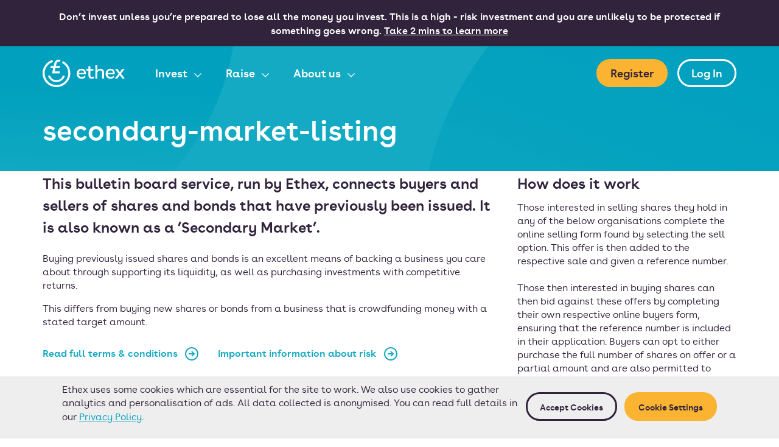

--- FILE ---
content_type: text/html; charset=utf-8
request_url: https://www.ethex.org.uk/secondary-market-listing
body_size: 20978
content:




<!DOCTYPE html>
<html lang="en-GB">
<head>
    <link rel="dns-prefetch" href="//cdn4.sharein.com">
    <!-- Default meta tags -->
    




<meta charset="utf-8">
<meta name="apple-mobile-web-app-capable" content="yes">
<meta name="apple-mobile-web-app-status-bar-style" content="black-translucent">
<meta name="apple-mobile-web-app-title" content="Ethex">
<meta name="apple-touch-fullscreen" content="yes" />
<meta name="application-name" content="Ethex">
<meta name="format-detection" content="telephone=no" />
<meta name="HandheldFriendly" content="true" />
<meta name="mobile-web-app-capable" content="yes">
<meta http-equiv="X-UA-Compatible" content="IE=edge">
<meta name="viewport" content="width=device-width,initial-scale=1">

    <title>Secondary market on Ethex</title><meta version="1.1.9517.33316" />
        <meta name="description" property="og:description" content="Buy and sell existing shares and bonds." />
        <meta name="twitter:description" content="Buy and sell existing shares and bonds." />

<!-- Robots-->
    <meta name="robots" content="follow,index" />
    <meta name="googlebot" content="follow,index" />
<meta http-equiv="x-dns-prefetch-control" content="on">
<link rel="dns-prefetch" href="https://cdn4.sharein.com" />
<!-- web manifest -->
    <link rel="manifest" href="/web-manifest/native-app">
<!-- URL -->
    <link rel="canonical" href="https://www.ethex.org.uk/secondary-market-listing" />
    <meta property="og:url" content="https://www.ethex.org.uk/secondary-market-listing" />

<!-- +IE11, Firefox, Chrome... -->
    <link rel="icon" href="https://cdn4.sharein.com/ethex/assets/icons/apple-touch-icon-e38fd694-cd90-43b7-87ac-b8a3f10df84a.png">
<!-- Apple -->
<link rel="apple-touch-icon-precomposed" href="https://cdn4.sharein.com/ethex/assets/icons/apple-touch-icon.png">

<!-- Theme Colour -->

<meta name="theme-color" content="#00A0BE">

<!-- Open Graph -->
    <meta property="og:title" content="Secondary market on Ethex" />
    <meta name="twitter:title" content="Secondary market on Ethex" />
    <meta property="og:site_name" content="Ethex" />
    <meta property="og:image" content="https://cdn4.sharein.com/ethex/cms/cf33af75-b471-497b-8a8a-33133181136e.png" />
    <meta property="og:type" content="website" />

<!-- Twitter -->
    <meta name="twitter:card" content="summary" />
    <meta name="twitter:site" content="@@ethexuk" />
    <meta name="twitter:creator" content="@ethexuk" />
    <meta name="twitter:image" content="https://cdn4.sharein.com/ethex/cms/e44e68dd-aa89-4fe0-abe7-8a1993dd1fae.png" />

<!-- Facebook -->

<!-- Google Site Verification -->
<meta name="google-site-verification">

<!-- Bing Verification -->
<meta name="msvalidate.01">


    <!-- Google Tag Manager -->
    <!-- Include cookies unless allow3rdPartyCookies explicitly set to false  -->
    <script>
        if (!document.cookie.split(';').filter(function (item) {
            return item.indexOf('allow3rdPartyCookies=False') >= 0
        }).length) {
            (function (w, d, s, l, i) {
                w[l] = w[l] || []; w[l].push({
                    'gtm.start':
                        new Date().getTime(), event: 'gtm.js'
                }); var f = d.getElementsByTagName(s)[0],
                    j = d.createElement(s), dl = l != 'dataLayer' ? '&l=' + l : ''; j.async = true; j.src =
                        'https://www.googletagmanager.com/gtm.js?id=' + i + dl; f.parentNode.insertBefore(j, f);
            })(window, document, 'script', 'dataLayer', 'GTM-PLJJVJV');

        }</script>
    <!-- End Google Tag Manager -->
    <!-- Fonts preload -->
    <link rel="preload" href="https://cdn4.sharein.com/ethex/assets/fonts/buenosaires-book.woff2" as="font" type="font/woff2" crossorigin>
    <link rel="preload" href="https://cdn4.sharein.com/ethex/assets/fonts/buenosaires-semibold.woff2" as="font" type="font/woff2" crossorigin>

    <!-- Styles  -->
    <link rel="stylesheet" href="/themes/ethex/content/main-c395e7db6c55.min.css">
    <link defer rel="stylesheet" href="https://cdn4.sharein.com/assets/vendor/chart.2.9.4.min.css" />

    <!-- Chart.js -->
    <script defer src="https://cdn4.sharein.com/assets/vendor/chart.2.9.4.min.js"></script>
    <script defer src="https://cdn4.sharein.com/assets/vendor/patternomaly.1.3.2.min.js"></script>

    <!-- TrustBox script -->
    <script async type="text/javascript" src="//widget.trustpilot.com/bootstrap/v5/tp.widget.bootstrap.min.js"></script>
    <!-- End TrustBox script -->
    <!-- Particular styles for particular pages  -->
    
    <!-- Custom Css  -->
<style>
                .invest-team__thumbnail-img {
position: absolute;
object-fit: cover;
top: 0;
width: 100%;
height: 100%;
}

.brand-image-border {
    border-radius: 1.125rem;
    border: 5px solid rgba(50,35,60,0.1);
}

/*hide closing date on Ektopia*/
.page-investpage-ekopia-withdrawable-shares .invest-funding-details .data-chunk:nth-child(4) {
 display: none;
}
.page-investpage-3404 .invest-funding-details .data-chunk:nth-child(4) {
 display: none;
}

.row--flex:before, .row--flex:after {
    width: 0;
}

.secondary-market__aside-logo {
display: block;
}

.events-past__section div[class^="col"] {
    margin-bottom: 2em;
}

.events-past__thumbnail {
    padding-top: 84%;
}

@media (min-width: 992px)
.listing-hero-header__image-container, .news-detail-hero-header__image-container {
    padding-top: 84%;
}

.listing-hero-header__image-container, .news-detail-hero-header__image-container {
    padding-top: 84%;
}

.whitespace-normal {
    whitespace: normal;
}

@media (min-width: 992px) {
    .news-listing-hero-header {
        min-height: 360px;
    }
}

.home-news {
    display: block !important;
}

.raise-news {
    display: block !important;
}

.investing-news {
    display: block !important;
}

@media(min-width: 768px)
{
    .navbar-login--mobile a:first-child {
        display: none;
    }
}

.page-cet #cet-pitches .row.row--flex.flex-center {
    align-items: unset;
}

.page-cet .ordered-list li {
    align-items: flex-start;
}
</style>
    <style>
        #slide-panel {
            left: auto;
            margin-left: inherit;
        }

        .opener-portfolio > svg {
            margin-top: 10px;
            fill: #500500 !important;
        }

        .opener-portfolio {
            margin-top: -50px;
            margin-bottom: 10px;
            margin-right: -15px;
        }

        @media (max-width: 414px) {
            #slide-panel {
                position: absolute;
                background-color: #fff;
                z-index: 1500;
                width: 100%;
                left: 0;
            }
        }
    </style>
    <meta name="facebook-domain-verification" content="0yybbpxju0gly1qht9tjujs7uyv16a" />
    <!-- MN: wm1mdwk00091G -->
</head>
<body class="no-authenticated page-secondary-market-listing" itemscope="" itemtype="http://schema.org/WebPage">
    <!-- Google Tag Manager (noscript) -->
    <noscript>
        <iframe src="https://www.googletagmanager.com/ns.html?id=GTM-PLJJVJV"
                height="0" width="0" style="display:none;visibility:hidden"></iframe>
    </noscript>
    <!-- End Google Tag Manager (noscript) -->    
    <div class="flex-wrap  ">
            
                <div id="js-risk-warning">
    <div class="risk-warning-dsk risk-warning-dsk--header">
        
        <div class="container">
            <div class="row">
                <div class="col-md-12 risk-warning-dsk-column text-center">
                    <p class="risk-warning-dsk__text">
                        Don’t invest unless you’re prepared to lose all the money you invest. This is a high - risk investment and you are unlikely to be protected if something goes wrong. <a href=# data-toggle=modal data-target=#flipFlop>Take 2 mins to learn more</a>
                    </p>
                </div>
            </div>
        </div>
    </div>
</div>


<div class="flex-center risk-warning-mbl hide">
    <div id="js-risk-warning-footer" class="risk-warning risk-warning--footer" aria-hidden="true">
        <svg class="risk-warning-svg" width="22" height="20" xmlns="http://www.w3.org/2000/svg"> <g fill-rule="nonzero"> <path d="M11.012 14c-.55 0-1.012.456-1.012 1s.461 1 1.012 1c.53 0 1.011-.456.987-.976A.982.982 0 0 0 11.012 14z" /> <path d="M21.465 18.04a3.821 3.821 0 0 0 .009-3.887L14.392 1.956A3.851 3.851 0 0 0 11.004 0c-1.42 0-2.686.733-3.387 1.952L.526 14.162a3.852 3.852 0 0 0 .013 3.909A3.874 3.874 0 0 0 3.918 20h14.146a3.899 3.899 0 0 0 3.4-1.96zm-1.538-.882a2.14 2.14 0 0 1-1.868 1.075H3.913a2.11 2.11 0 0 1-1.845-1.053 2.118 2.118 0 0 1-.005-2.145L9.155 2.829a2.1 2.1 0 0 1 1.85-1.066c.773 0 1.465.4 1.849 1.07L19.94 15.04a2.09 2.09 0 0 1-.014 2.119z" /> <path d="M10.764 7.027c-.47.128-.764.535-.764 1.03.024.297.044.599.067.897l.202 3.382c.024.385.337.664.74.664.405 0 .722-.298.741-.686 0-.234 0-.45.024-.687.044-.727.091-1.455.135-2.183.024-.472.067-.943.091-1.414 0-.17-.024-.32-.091-.472-.202-.422-.673-.637-1.145-.531z" /> </g> </svg> <span>Risk Warning</span>
    </div>
    <div id="js-risk-warning-again" class="risk-warning risk-warning--again">
        <div class="risk-warning-left" aria-hidden="true">
            <svg class="risk-warning-svg" width="22" height="20" xmlns="http://www.w3.org/2000/svg"> <g fill-rule="nonzero"> <path d="M11.012 14c-.55 0-1.012.456-1.012 1s.461 1 1.012 1c.53 0 1.011-.456.987-.976A.982.982 0 0 0 11.012 14z" /> <path d="M21.465 18.04a3.821 3.821 0 0 0 .009-3.887L14.392 1.956A3.851 3.851 0 0 0 11.004 0c-1.42 0-2.686.733-3.387 1.952L.526 14.162a3.852 3.852 0 0 0 .013 3.909A3.874 3.874 0 0 0 3.918 20h14.146a3.899 3.899 0 0 0 3.4-1.96zm-1.538-.882a2.14 2.14 0 0 1-1.868 1.075H3.913a2.11 2.11 0 0 1-1.845-1.053 2.118 2.118 0 0 1-.005-2.145L9.155 2.829a2.1 2.1 0 0 1 1.85-1.066c.773 0 1.465.4 1.849 1.07L19.94 15.04a2.09 2.09 0 0 1-.014 2.119z" /> <path d="M10.764 7.027c-.47.128-.764.535-.764 1.03.024.297.044.599.067.897l.202 3.382c.024.385.337.664.74.664.405 0 .722-.298.741-.686 0-.234 0-.45.024-.687.044-.727.091-1.455.135-2.183.024-.472.067-.943.091-1.414 0-.17-.024-.32-.091-.472-.202-.422-.673-.637-1.145-.531z" /> </g> </svg>
        </div>
        <div>
            <p>
                Don’t invest unless you’re prepared to lose all the money you invest. This is a high - risk investment and you are unlikely to be protected if something goes wrong. <a href=# data-toggle=modal data-target=#flipFlop>Take 2 mins to learn more</a>
            </p>
            <div class="risk-warning-action">
                <a class="risk-warning-link" href="/risk" title="Link: /risk">Read our full Risk Warning</a>
                <button id="js-risk-warning-mobile" class="risk-warning-btn">Accept</button>
            </div>
        </div>
    </div>
</div>

<!-- The modal -->
<div class="modal fade risk-warning-modal__wrapper" id="flipFlop" tabindex="-1" role="dialog" aria-labelledby="modalLabel" aria-hidden="true">
    <div class="modal-dialog risk-warning-modal" role="document">
        <div class="modal-content">
            <div class="modal-header">
                <h2 class="modal-title" id="modalLabel"><b>Risk Information</b></h2>
                <button type="button" class="close" data-bs-dismiss="modal" data-dismiss="modal" aria-label="Close">
                    <span aria-hidden="true">&times;</span>
                </button>
            </div>
            <div class="modal-body">
                <b>Estimated reading time: 2 min</b> <br><br>Due to the potential for losses, the Financial Conduct Authority (FCA) considers investments listed on the Ethex website to be high risk. <br><b><br>What are the key risks?</b><ol><li><b>You could lose all the money you invest</b></li><ul><li>Most investments on the Ethex platform are either withdrawable shares in community benefit societies, known as community shares, or bonds issued by them.  Ethex also offers bonds issued by charities and other social purpose businesses.  Some of the businesses raising finance with Ethex are start-ups and you need to be aware that most start-up businesses fail.<li>Some of these investments can be held in an Innovative Finance ISA (IFISA). An IFISA does not reduce the risk of the investment or protect you from losses, so you can still lose all your money. It only means that any potential returns will be tax free.<li>Ethex undertakes due diligence on businesses looking to raise investment.  This covers the intended use of funds, governance, financial viability and social &amp; environmental impact.  While this due diligence process is conducted in good faith it should not be relied upon and you should do your own research before investing.</ul><li><b>You won’t get your money back quickly</b></li><ul><li>Even if the business you invest in is successful, it is unlikely that you will be repaid sooner than set out in the offer materials.<li>If the business you invest in does not meet its targets, it may not be able to pay you on the scheduled dates. You may find that you do not have access to your money until later than expected.<li>Currently, Ethex does not operate a secondary market for investments made via the website.  Although bonds qualifying for the IFISA must be transferable, there is no Ethex mechanism provided for you to sell these bonds, nor is there any guarantee you will find a buyer at the price you are willing to sell, or at all.</ul><li><b>Don’t put all your eggs in one basket</b></li><ul><li>Putting all your money into a single business or type of investment for example, is risky. Spreading your money across different investments makes you less dependent on any one to do well. A good rule of thumb is not to invest more than 10% of your money in <a href=https://www.fca.org.uk/investsmart/5-questions-ask-you-invest target=_blank rel="">high-risk investments</a>.</ul><li><b>The value of your investment can be reduced</b></li><ul><li>The value of community shares cannot increase, however under certain circumstances, the directors of a community benefit society have the power to write down the value of community shares, which means you will lose part or all of the money you have invested.  This may occur where the value of assets of a society fall below the total value of money invested into shares of the society.</ul><li><b>You are unlikely to be protected if something goes wrong</b></li><ul><li>Ethex is exempt from regulation by the FCA . Learn more about our regulatory status <a href=https://www.ethex.org.uk/about-us target=_blank rel=nofollow>here</a>.  Protection from the Financial Services Compensation Scheme (FSCS) only considers claims against failed regulated firms. <a href=https://www.fscs.org.uk/check/investment-protection-checker/ target=_blank rel="" title="Link: https://www.fscs.org.uk/check/investment-protection-checker/">Learn more about FSCS protection here</a>.<li>The Financial Ombudsman Service (FOS) will not be able to consider complaints related to this firm.</ul></ol><b><span>If you are interested in learning more about how to protect yourself, visit the FCA’s website <a href=https://www.fca.org.uk/investsmart target=_blank rel="" title="Link: https://www.fca.org.uk/investsmart">here</a>.<br></span></b><b><span><br>For further information about investment-based crowdfunding, visit the FCA’s website <a href=https://www.fca.org.uk/consumers/crowdfunding target=_blank rel="">here</a>.</span></b><div><div></div></div>
            </div>
            <div class="modal-footer">
                <button type="button" class="btn btn-ps22" data-bs-dismiss="modal" data-dismiss="modal">Close</button>
            </div>
        </div>
    </div>
</div>
            
                        
        

	<div class="jumbotron cookie">
			<div class="row--flex flex-center">
                <div class="cookie__content"><p style="font-size : medium">
                    Ethex uses some cookies which are essential for the site to work. We also use cookies to gather analytics and personalisation of ads. All data collected is anonymised. You can read full details in our <a href="/legal/privacy" target="_blank">Privacy Policy</a>.
					</p>
                </div>
				<div class="cookie__actions">
					 <button type="Submit" class="btn btn-primary m-r-spacer-xs" onclick="$('.jumbotron.cookie').slideUp(function(){
						  document.cookie = 'cookie-policy=viewed; expires=Fri, 31 Dec 9999 23:59:59 GMT; path=/';
					 });">Accept cookies </button>
					 <a class="btn btn-secondary" href="/cookies" onclick="$('.jumbotron.cookie').slideUp();">Cookie Settings</a>
				</div>
			</div>
	</div>





<div class="js-risk-fixed-anchor"></div>
<header id="header" class="pageHeader header" data-height-swap="true">
        <nav class="site-navbar" role="navigation">
            <div class="container">
                <div class="navbar">
                    <div class="navbar-header">
                        <div class="logo-wrapper" itemscope="" itemtype="http://schema.org/Organization">
                            <a href="/" itemprop="url" aria-hidden="true" rel="home">
                                <span class="sr-only">Ethex</span>
                                <img class="logo" src="https://cdn4.sharein.com/ethex/assets/icons/logo.svg" />
                            </a>
                        </div>
                    </div>
                        <div id="navbar" class="collapse is-collapse">
                            <div class="navbar-is-collapsed">
                                <a href="#" class="js-nav mobile-nav-close-button mobile-close-button" data-toggle="collapse"
                                   data-target="#navbar" aria-expanded="false" aria-controls="navbar" role="button"
                                   aria-label="Menu">
                                    <div class="icon icon-mobile-menu-close"></div>
                                </a>
                                <ul class="nav navbar-nav navbar-left js-anchor">
                                    <li class="dropdown invest-dropdown">
                                        <a href="#" data-toggle="dropdown" class="dropdown-menu-toggle">
                                            Invest
                                        </a>
                                        <ul class="dropdown-menu">
                                            <li>
                                                <a href="/investments"
                                                   class="">
                                                    <div class="flex flex--row flex-align-center">
                                                        <div class="icon icon-pound icon--x-large"></div>
                                                        <div class="m-l-spacer-md">
                                                            <p class="type-semibold mb-0">Investments</p>
                                                            <span>Find positive business raising new funds</span>
                                                        </div>
                                                    </div>
                                                </a>
                                            </li>
                                            <li>
                                                <a href="/investing"
                                                   class="">
                                                    <div class="flex flex--row flex-align-center">
                                                        <div class="icon icon-investing icon--x-large"></div>
                                                        <div class="m-l-spacer-md">
                                                            <p class="type-semibold mb-0">Investing with Ethex</p>
                                                        </div>
                                                    </div>
                                                </a>
                                            </li>
                                            <li>
                                                <a href="/help"
                                                   class="">
                                                    <div class="flex flex--row flex-align-center">
                                                        <div class="icon icon-question-mark icon--x-large"></div>
                                                        <div class="m-l-spacer-md">
                                                            <p class="type-semibold mb-0">Invest FAQ</p>
                                                        </div>
                                                    </div>
                                                </a>
                                            </li>
                                            <li>
                                                <a href="/the-wider-market"
                                                   class="">
                                                    <div class="flex flex--row flex-align-center">
                                                        <div class="icon icon-wider-market icon--x-large"></div>
                                                        <div class="m-l-spacer-md">
                                                            <p class="type-semibold mb-0">The wider market</p>
                                                            <span>Positive savings accounts, funds and more from Ethex's network</span>
                                                        </div>
                                                    </div>
                                                </a>
                                            </li>
                                        </ul>
                                    </li>
                                    <li class="dropdown raise-dropdown">
                                        <a href="#" data-toggle="dropdown" class="dropdown-menu-toggle">
                                            Raise
                                        </a>
                                        <ul class="dropdown-menu">
                                            <li>
                                                <a href="/user/fundraiser"
                                                   class="">
                                                    <div class="flex flex--row flex-align-center">
                                                        <div class="icon icon-cursor icon--x-large"></div>
                                                        <div class="m-l-spacer-md">
                                                            <p class="type-semibold mb-0">Apply to raise finance</p>
                                                            <span>Grow your business with Ethex</span>
                                                        </div>
                                                    </div>
                                                </a>
                                            </li>
                                            <li>
                                                <a href="/raise"
                                                   class="">
                                                    <div class="flex flex--row flex-align-center">
                                                        <div class="icon icon-raising-pound icon--x-large"></div>
                                                        <div class="m-l-spacer-md">
                                                            <p class="type-semibold mb-0">Raising funds with Ethex</p>
                                                        </div>
                                                    </div>
                                                </a>
                                            </li>
                                            <li>
                                                <a href="/raise#case-studies"
                                                   class="">
                                                    <div class="flex flex--row flex-align-center">
                                                        <div class="icon icon-star icon--x-large"></div>
                                                        <div class="m-l-spacer-md">
                                                            <p class="type-semibold mb-0">Success stories</p>
                                                        </div>
                                                    </div>
                                                </a>
                                            </li>
                                            <li>
                                                <a href="/raise#faq"
                                                   class="">
                                                    <div class="flex flex--row flex-align-center">
                                                        <div class="icon icon-question-mark icon--x-large"></div>
                                                        <div class="m-l-spacer-md">
                                                            <p class="type-semibold mb-0">Raise finance FAQ</p>
                                                        </div>
                                                    </div>
                                                </a>
                                            </li>
                                        </ul>
                                    </li>
                                    <li class="dropdown raise-dropdown">
                                        <a href="#" data-toggle="dropdown" class="dropdown-menu-toggle">
                                            About us
                                        </a>
                                        <ul class="dropdown-menu">
                                            <li>
                                                <a href="/about-us"
                                                   class="">
                                                    <div class="flex flex--row flex-align-center p-x-spacer-sm--mobile">
                                                        <div class="icon icon-investing icon--x-large"></div>
                                                        <div class="m-l-spacer-md">
                                                            <p class="type-semibold mb-0">About Ethex</p>
                                                        </div>
                                                    </div>
                                                </a>
                                            </li>
                                            <li>
                                                <a href="/tenyears"
                                                   class="">
                                                    <div class="flex flex--row flex-align-center p-x-spacer-sm--mobile">
                                                        <div class="icon icon-past-performance icon--x-large"></div>
                                                        <div class="m-l-spacer-md">
                                                            <p class="type-semibold mb-0">View Impact Report</p>
                                                        </div>
                                                    </div>
                                                </a>
                                            </li>
                                            <li>
                                                <a href="/financial-performance-and-due-diligence"
                                                   class="">
                                                    <div class="flex flex--row flex-align-center p-x-spacer-sm--mobile">
                                                        <div class="icon icon-past-performance icon--x-large"></div>
                                                        <div class="m-l-spacer-md">
                                                            <p class="type-semibold mb-0">Financial Performance and Due Diligence</p>
                                                        </div>
                                                    </div>
                                                </a>
                                            </li>
                                        </ul>
                                    </li>
                                        <li class="navbar-login--mobile">
                                            <a class="not-auth" href="/register" target="_self">
                                                Register
                                            </a>
                                        </li>
                                        <li class="navbar-login--mobile">
                                            <a class="not-auth" href="/login" target="_self">
                                                Log In
                                            </a>
                                        </li>
                                </ul>
                                <ul class="nav navbar-nav navbar-right">
                                        <li>
                                            <a class="btn btn-secondary btn-font--purple not-auth" href="/register" target="_self">Register</a>
                                        </li>
                                        <li class="m-l-spacer-sm">
                                            <a class="btn btn-primary--white not-auth" href="/login" target="_self">Log In</a>
                                        </li>
                                </ul>
                            </div>
                        </div>
                        <div id="navbar-mobile" class="collapse is-collapse">
                            <div class="navbar-is-collapsed">
                                <a href="#" class="js-nav mobile-account-close-button mobile-close-button"
                                   data-toggle="collapse" data-target="#navbar-mobile" aria-expanded="false"
                                   aria-controls="navbar-mobile" role="button" aria-label="Account">
                                    <div class="icon icon-mobile-menu-close"></div>
                                </a>
                            </div>
                        </div>
                        <ul class="nav navbar-nav navbar-right si-auth-account-buttons">
                            <li>
                                <a href="#" class="js-nav si-auth-burger-button not-auth" data-toggle="collapse" data-target="#navbar"
                                   aria-expanded="false" aria-controls="navbar" role="button" aria-label="Menu">
                                    <div class="icon icon--x-large icon-dropdown-burger-menu"></div>
                                </a>
                            </li>
                        </ul>
                        <ul class='si-auth-account-buttons--mobile'>
                            <li>
                                <div class="si-auth-account-button js-nav not-auth icon icon--x-large icon-dropdown-burger-menu" data-toggle="collapse" data-target="#navbar" aria-expanded="false" aria-controls="navbar" role="button" aria-label="Menu">
                                </div>
                            </li>
                        </ul>
                </div>
            </div>
        </nav>
</header>
    <div class="hero-header-wrapper header--primary is-not-home">
        

            <section>
                <div class="container">
                    <div class="row row--flex">
                        <div class="col-md-12 col-xs-10">
                            <h1 class="type-white header__title header__title--with-subtitle">secondary-market-listing</h1>
                                <p class="type-white header__subtitle"></p>
                        </div>
                    </div>
                </div>
            </section>
    </div>



        
<div class="modal fade auto-logout-modal" id="auto-logout-message" tabindex="-1" role="dialog" aria-labelledby="myModalLabel" data-keyboard="false" data-backdrop="static">
	<div id="hidenUpdateLastActivity" display="none" data-request-url="/site/update-last-activity" ></div>

    <div class="modal-dialog modal-dialog-timer" role="document">
        <div class="modal-content">
            <div class="modal-header text-center">
                <h4 class="modal-title" id="myModalLabel">Session log out</h4>
            </div>
            <div class="modal-body text-center" style="padding-top:40px; padding-bottom: 10px; overflow:hidden;">
                <p>You haven't used your session for a while. For your security, we will log you out soon.</p>
                <div class="timer-svg"><svg viewBox="0 0 100 100"> <circle class="timer-svg-circle" cx="50" cy="50" r="45" fill="#33bf85"></circle> <path id="js-logout-progress" stroke-linecap="round" stroke-width="5" stroke="#fff" fill="none" d="M50 10 a 40 40 0 0 1 0 80 a 40 40 0 0 1 0 -80"> </path> <text id="js-logout-count" x="50" y="50" text-anchor="middle" dy="7" font-size="20">100</text></svg></div>
            </div>
            <div class="modal-footer">
                <button type="button" class="btn btn-default sq pull-left" id="force-logout">Log out now</button>
                <button type="button" class="btn btn-primary pull-right" id="keep-session">Continue navigating</button>
            </div>
        </div>
    </div>
</div>



        
        <div class="flex-content">

        <div id="js-render-body">
            <div class=secondary-market-listing><div class=secondary-market-listing__intro><div class=container><div class="row row--flex"><div class="col-xs-12 col-md-8"><h2 data-content=1-68482>This bulletin board service, run by Ethex, connects buyers and sellers of shares and bonds that have previously been issued. It is also known as a ’Secondary Market’.</h2><p data-content=2-68483>Buying previously issued shares and bonds is an excellent means of backing a business you care about through supporting its liquidity, as well as purchasing investments with competitive returns. <p data-content=2-68484>This differs from buying new shares or bonds from a business that is crowdfunding money with a stated target amount.<div class=secondary-market-listing__intro-cta><a href=/secondary-market-terms-and-conditions class=brand-cta data-content=1-68485>Read full terms & conditions</a> <a href=/risk class=brand-cta data-content=1-68486>Important information about risk</a></div></div><div class="col-xs-12 col-md-4"><h3 data-content=1-68487>How does it work</h3><p data-content=2-68490>Those interested in selling shares they hold in any of the below organisations complete the online selling form found by selecting the sell option. This offer is then added to the respective sale and given a reference number.<br><br>Those then interested in buying shares can then bid against these offers by completing their own respective online buyers form, ensuring that the reference number is included in their application. Buyers can opt to either purchase the full number of shares on offer or a partial amount and are also permitted to negotiate regarding the price per share on offer. <br><br>Buyer's offers are then passed onto the seller to accept or decline. If accepted then Ethex will organise the necessary paperwork and payment.<br><p data-content=2-68491>Further details on our policies can be found to the left.</div></div></div></div><div class=secondary-market-listing__bulletin><div class=container><div class="row row--flex"><div class=col-xs-12><div class=secondary-market-listing__bulletin-title><h2 data-content=1-68488>Bulletin Board</h2><p data-content=1-68489>Price and availability information last changed on 4th August 2023</div></div></div></div><div class=secondary-market-listing__item><div class=container><div class="row row--flex"><div class="col-xs-12 col-md-9"><div class=secondary-market-listing__item-details><div class=secondary-market-listing__item-heading><h3 data-content=1-68975>Ethical Property Company</h3><p data-content=1-68976>Transferable Shares</div><div class=secondary-market-listing__item-desc><p>Ethical Property Company’s vision is to become the go-to place for changemakers – tenants, investors, partners and staff. They believe that property should be used in the best interests of society, the planet and the economy. By bringing impactful organisations, staff and tenants together they have shown that real change can happen. <br><br><span><b>The Bulletin Board for trading in The Ethical Property Company (EPC) shares has now closed.  Shareholders should contact EPC directly with any questions about disposing of shares.</b></span><br></div><div class=secondary-market-listing__item-overview><a href=/ethical-property-company class=brand-cta>Company overview</a></div></div></div><div class="col-xs-12 col-md-3"><div class=secondary-market__aside><div class=secondary-market__aside-logo><img src=https://cdn4.sharein.com/ethex/cms/308b6e77-0b5e-4607-b4b3-5b12c5738191.JPG loading=lazy decoding=async></div><div class=secondary-market__aside-info><p class=secondary-market__aside-location data-content=1-68978>Oxford, Oxfordshire<p class=secondary-market__aside-founded data-content=1-68980>1998<div class=secondary-market__aside-social><a href=https://twitter.com/ethicalproperty class="icon icon-twitter--blue"></a> <a href=https://www.linkedin.com/company/the-ethical-property-company-limited/about/ class="icon icon-linkedin--blue"></a> <a href=https://www.facebook.com/ethicalproperty class="icon icon-facebook--blue"></a> <a href="https://www.youtube.com/watch?v=KsFxD55h0dg" class="icon icon-youtube--blue"></a></div></div></div></div></div><div class="row row--flex"><div class="col-xs-12 col-md-6"><div class=secondary-market-listing__item-data><h4 data-content=1-68981>Shares for sale</h4><table><thead><tr><th>Reference<th>Volume<th>Price<tbody><tr><td data-content=1-68982>-<td data-content=1-68983>-<td data-content=1-68984>-<tr><td data-content=1-68985>-<td data-content=1-70371>-<td data-content=1-70113>-<tr><td data-content=1-68992>-<td data-content=1-68993>-<td data-content=1-68994>-<tr><td data-content=1-68986>-<td data-content=1-68987>-<td data-content=1-68988>-<tr><td data-content=1-70100>-<td data-content=1-72658>-<td data-content=1-72098>-<tr><td data-content=1-72099>-<td data-content=1-72104>-<td data-content=1-70129>-<tr><td data-content=1-70102>-<td data-content=1-70130>-<td data-content=1-72095>-<tr><td data-content=1-72096>-<td data-content=1-72097>-<td data-content=1-72105>-<tr><td data-content=1-72106>-<td data-content=1-72107>-<td data-content=1-70101>-<tr><td data-content=1-69006>-<td data-content=1-70097>-<td data-content=1-70116>-<tr><td data-content=1-68998>-<td data-content=1-70115>-<td data-content=1-70122>-<tr><td data-content=1-68989>-<td data-content=1-68990>-<td data-content=1-70110>-<tr><td data-content=1-70111>-<td data-content=1-70112>-<td data-content=1-70114>-<tr><td data-content=1-70126>-<td data-content=1-70124>-<td data-content=1-70121>-<tr><td data-content=1-70128>-<td data-content=1-70120>-<td data-content=1-70107>-<tr><td data-content=1-70108>-<td data-content=1-70109>-<td data-content=1-70127>-<tr><td data-content=1-68991>-<td data-content=1-70099>-<td data-content=1-70098>-<tr><td data-content=1-70118>-<td data-content=1-70117>-<td data-content=1-70104>-<tr><td data-content=1-70105>-<td data-content=1-70106>-<td data-content=1-70119>-</table></div></div><div class="col-xs-12 col-md-6"><div class="secondary-market-listing__item-data secondary-market-listing__item-data--white"><h4>Trades being completed</h4><table><thead><tr><th>Date matched<th>Volume<th>Price<tbody><tr><td data-content=1-70103>29th August 2023<td data-content=1-70131>11,000<td data-content=1-72093>40p<tr><td data-content=1-72094>31st August 2023<td data-content=1-72092>119,000<td data-content=1-84015>35p<tr><td data-content=1-84017>31st August 2023<td data-content=1-68996>12,800<td data-content=1-72656>44p<tr><td data-content=1-70123>-<td data-content=1-72657>-<td data-content=1-72650>-<tr><td data-content=1-72651>-<td data-content=1-84016>-<td data-content=1-70125>-<tr><td data-content=1-68997>-<td data-content=1-72652>-<td data-content=1-84020>-<tr><td data-content=1-84019>-<td data-content=1-84018>-<td data-content=1-69003>-<tr><td data-content=1-72109>-<td data-content=1-72646>-<td data-content=1-68999>-<tr><td data-content=1-69002>-<td data-content=1-72110>-<td data-content=1-84024>-<tr><td data-content=1-84025>-<td data-content=1-84026>-<td data-content=1-72647>-<tr><td data-content=1-72648>-<td data-content=1-72649>-<td data-content=1-72653>-<tr><td data-content=1-72654>-<td data-content=1-72655>-<td data-content=1-69001>-<tr><td data-content=1-72108>-<td data-content=1-69000>-<td data-content=1-84022>-<tr><td data-content=1-84023>-<td data-content=1-84021>-<td data-content=1-72659>-<tr><td data-content=1-72660>-<td data-content=1-72661>-<td data-content=1-72662>-</table></div></div></div><div class="row row--flex"><div class=col-xs-12><div class=secondary-market-listing__item-cta><a href=https://docs.google.com/forms/d/e/1FAIpQLSdFOe9uKGFHtjx2NBxdqwcYQEgJxqy7XMQX0MEXIqr3NgZyGQ/viewform class="btn btn-secondary">Buy shares</a><p> Have Ethical Property Company shares to sell? <a href=https://docs.google.com/forms/d/e/1FAIpQLSdFOe9uKGFHtjx2NBxdqwcYQEgJxqy7XMQX0MEXIqr3NgZyGQ/viewform>Read more</a></div></div></div></div></div><div class=secondary-market-listing__item><div class=container><div class="row row--flex"><div class="col-xs-12 col-md-9"><div class=secondary-market-listing__item-details><div class=secondary-market-listing__item-heading><h3 data-content=1-69244>Cafedirect</h3><p data-content=1-69245>Transferable Shares</div><div class=secondary-market-listing__item-desc><p><span>Cafédirect are proud to be the UK’s first and largest Fairtrade hot drinks brand, improving lives all over the world. And with at least a third of their sales certified as Soil Association Organic, they do their bit for the planet as well. Cafédirect believe in being a force for good.<br><br><b>The CafeDirect Bulletin Board is now closed and it is no longer possible for shareholders to list shares for sale. Any shareholder looking to dispose of shares should email AssetMatch on info@assetmatch.com<b>.</b><br></b></span></div><div class=secondary-market-listing__item-overview><a href=/cafedirect-secondary-market class=brand-cta>Company overview</a></div></div></div><div class="col-xs-12 col-md-3"><div class=secondary-market__aside><div class=secondary-market__aside-logo><img src=https://cdn4.sharein.com/ethex/cms/1b0e1821-5199-4a20-a25e-38a71243490f.png loading=lazy decoding=async></div><div class=secondary-market__aside-info><p class=secondary-market__aside-location data-content=1-69247>United Kingdom<p class=secondary-market__aside-founded data-content=1-69249>1991<div class=secondary-market__aside-social><a href=https://twitter.com/cafedirect class="icon icon-twitter--blue"></a> <a href=https://www.linkedin.com/company/89451/ class="icon icon-linkedin--blue"></a> <a href=https://www.facebook.com/cafedirect class="icon icon-facebook--blue"></a> <a href=https://www.youtube.com/user/CafedirectTV class="icon icon-youtube--blue"></a></div></div></div></div></div><div class="row row--flex"><div class="col-xs-12 col-md-6"><div class=secondary-market-listing__item-data><h4 data-content=1-69250>Shares for sale</h4><table><thead><tr><th>Reference<th>Volume<th>Price<tbody><tr><td data-content=1-69251>-<td data-content=1-69252>-<td data-content=1-69253>-<tr><td data-content=1-69254>-<td data-content=1-70430>-<td data-content=1-69258>-<tr><td data-content=1-70144>-<td data-content=1-73488>-<td data-content=1-69256>-<tr><td data-content=1-73500>-<td data-content=1-73489>-<td data-content=1-69260>-<tr><td data-content=1-70140>-<td data-content=1-73499>-<td data-content=1-73490>-<tr><td data-content=1-69259>-<td data-content=1-73501>-<td data-content=1-70138>-<tr><td data-content=1-70143>-<td data-content=1-70136>-<td data-content=1-70139>-<tr><td data-content=1-70147>-<td data-content=1-73491>-<td data-content=1-70133>-<tr><td data-content=1-69255>-<td data-content=1-69257>-<td data-content=1-73492>-<tr><td data-content=1-70134>-<td data-content=1-70141>-<td data-content=1-73503>-<tr><td data-content=1-73487>-<td data-content=1-73502>-<td data-content=1-70145>-<tr><td data-content=1-70146>-<td data-content=1-73504>-<td data-content=1-70148>-<tr><td data-content=1-70135>-<td data-content=1-73494>-<td data-content=1-69263>-<tr><td data-content=1-69262>-<td data-content=1-69261>-<td data-content=1-73497>-<tr><td data-content=1-73496>-<td data-content=1-73498>-<td data-content=1-70150>-</table></div></div><div class="col-xs-12 col-md-6"><div class="secondary-market-listing__item-data secondary-market-listing__item-data--white"><h4>Trades being completed</h4><table><thead><tr><th>Date matched<th>Volume<th>Price<tbody><tr><td data-content=1-70137>-<td data-content=1-73495>-<td data-content=1-73493>-<tr><td data-content=1-70142>-<td data-content=1-70149>-<td data-content=1-76345>-<tr><td data-content=1-73519>-<td data-content=1-73513>-<td data-content=1-76344>-<tr><td data-content=1-73514>-<td data-content=1-69266>-<td data-content=1-73509>-<tr><td data-content=1-73510>-<td data-content=1-73520>-<td data-content=1-76353>-<tr><td data-content=1-76348>-<td data-content=1-69264>-<td data-content=1-76341>-<tr><td data-content=1-73508>-<td data-content=1-76343>-<td data-content=1-76342>-<tr><td data-content=1-73507>-<td data-content=1-73521>-<td data-content=1-76352>-<tr><td data-content=1-76358>-<td data-content=1-73515>-<td data-content=1-73516>-<tr><td data-content=1-69271>-<td data-content=1-69272>-<td data-content=1-76351>-<tr><td data-content=1-73505>-<td data-content=1-73506>-<td data-content=1-73517>-<tr><td data-content=1-76354>-<td data-content=1-69265>-<td data-content=1-69267>-<tr><td data-content=1-76357>-<td data-content=1-69269>-<td data-content=1-69268>-<tr><td data-content=1-73512>-<td data-content=1-76356>-<td data-content=1-76355>-<tr><td data-content=1-69270>-<td data-content=1-76359>-<td data-content=1-73518>-</table></div></div></div></div></div><div class=secondary-market-listing__item><div class=container><div class="row row--flex"><div class="col-xs-12 col-md-9"><div class=secondary-market-listing__item-details><div class=secondary-market-listing__item-heading><h3 data-content=1-69545>Greenwich Leisure Ltd (GLL)</h3><p data-content=1-69546>Transferable Bonds</div><div class=secondary-market-listing__item-desc><p><span><span><span>GLL are a not for profit charitable social enterprise committed to delivering a better quality of fitness and leisure, libraries and performing arts facilities for everyone. GLL is committed to providing access to quality community facilities - and more - at a price everyone can afford. <br><br><u><b>Bond term</b><br><br></u><b>On the 31st October 2021, Greenwich Leisure Ltd (GLL), successfully repaid this bond.</b><u><br></u></span></span></span></div><div class=secondary-market-listing__item-overview><a href=/greenwich-leisure-limited class=brand-cta>Company overview</a></div></div></div><div class="col-xs-12 col-md-3"><div class=secondary-market__aside><div class=secondary-market__aside-logo><img src=https://cdn4.sharein.com/ethex/cms/95de6cb3-ebc3-46d2-9b5e-e905b9c31406.jpg loading=lazy decoding=async></div><div class=secondary-market__aside-info><p class=secondary-market__aside-location data-content=1-69548>London,UK<p class=secondary-market__aside-founded data-content=1-69550>1993<div class=secondary-market__aside-social><a href=https://twitter.com/better_uk class="icon icon-twitter--blue"></a> <a href=https://www.linkedin.com/company/gll/ class="icon icon-linkedin--blue"></a> <a href=https://www.facebook.com/BetterUK class="icon icon-facebook--blue"></a> <a href=https://www.youtube.com/channel/UCF9cgcJnyHkg5SXrbKFxy9w class="icon icon-youtube--blue"></a></div></div></div></div></div><div class="row row--flex"></div></div></div><div class=secondary-market-listing__item><div class=container><div class="row row--flex"><div class="col-xs-12 col-md-9"><div class=secondary-market-listing__item-details><div class=secondary-market-listing__item-heading><h3 data-content=1-69377>Thera Trust</h3><p data-content=1-69378>Transferable Bonds</div><div class=secondary-market-listing__item-desc><p>Thera is a national charity that provides care, support and specialist services for people with a learning disability and complex needs – and helps them to live the life they choose. <br><br><u><b>Bond Term<br><br></b></u>The bonds have a fixed term and the scheduled repayment date is 31 March 2024.<br><br><span>The Bulletin Board for trading in Thera Trust bonds has now closed.  Bondholders should contact Thera Trust or Triodos Crowdfunding with any questions about disposing of bonds ahead of the repayment date.</span><br></div><div class=secondary-market-listing__item-overview><a href=/thera-trust class=brand-cta>Company overview</a></div></div></div><div class="col-xs-12 col-md-3"><div class=secondary-market__aside><div class=secondary-market__aside-logo><img src=https://cdn4.sharein.com/ethex/cms/0116b757-415b-4e50-8dfd-d39f1ae5dec0.jpg loading=lazy decoding=async></div><div class=secondary-market__aside-info><p class=secondary-market__aside-location data-content=1-69380>Grantham, UK<p class=secondary-market__aside-founded data-content=1-69382>1998<div class=secondary-market__aside-social><a href=https://twitter.com/TheraTrust class="icon icon-twitter--blue"></a> <a href=https://www.linkedin.com/company/thera-trust/ class="icon icon-linkedin--blue"></a> <a href=https://www.facebook.com/TheraGroup class="icon icon-facebook--blue"></a> <a href=n/a class="icon icon-youtube--blue hide"></a></div></div></div></div></div><div class="row row--flex"><div class="col-xs-12 col-md-6"><div class=secondary-market-listing__item-data><h4 data-content=1-69383>Bonds for sale</h4><table><thead><tr><th>Reference<th>Volume<th>Price<tbody><tr><td data-content=1-69384>-<td data-content=1-69385>-<td data-content=1-69386>-<tr><td data-content=1-69387>-<td data-content=1-70433>-<td data-content=1-69388>-<tr><td data-content=1-69389>-<td data-content=1-69390>-<td data-content=1-69391>-</table></div></div><div class="col-xs-12 col-md-6"><div class="secondary-market-listing__item-data secondary-market-listing__item-data--white"><h4>Trades being completed</h4><table><thead><tr><th>Date matched<th>Volume<th>Price<tbody><tr><td data-content=1-69392>-<td data-content=1-69393>-<td data-content=1-69395>-<tr><td data-content=1-69396>-<td data-content=1-69394>-<td data-content=1-69397>-<tr><td data-content=1-69398>-<td data-content=1-69399>-<td data-content=1-69400>-</table></div></div></div><div class="row row--flex"><div class=col-xs-12><div class=secondary-market-listing__item-cta><a href=https://docs.google.com/forms/d/e/1FAIpQLSdj4R8nsSunoQlmvDU6Wr0pxZYS9k_K4hrjIh-LnBs2w0pX5A/viewform class="btn btn-secondary">Buy bonds</a><p> Have Thera Trust 2018 bonds to sell? <a href=https://docs.google.com/forms/d/e/1FAIpQLSdj4R8nsSunoQlmvDU6Wr0pxZYS9k_K4hrjIh-LnBs2w0pX5A/viewform>Read more</a></div></div></div></div></div><div class=secondary-market-listing__item><div class=container><div class="row row--flex"><div class="col-xs-12 col-md-9"><div class=secondary-market-listing__item-details><div class=secondary-market-listing__item-heading><h3 data-content=1-69463>Thrive Renewables (Buchan)</h3><p data-content=1-69464>Transferable Bonds</div><div class=secondary-market-listing__item-desc><p><span>Thrive Renewables connects people to sustainable energy. They offer accessible opportunities for individuals and businesses to invest in clean energy projects that deliver financial, environmental and social rewards.<br><br><u><b>Bond Term<br><br></b></u><b>On the 15th July 2021, </b></span><b>Thrive Renewables Buchan Ltd, successfully repaid this bond. Further details can be found on the <a href=https://www.thriverenewables.co.uk/latest-news/news/thrive-s-first-bond-successfully-repaid/ target=_blank rel=nofollow title="Link: https://www.thriverenewables.co.uk/latest-news/news/thrive-s-first-bond-successfully-repaid/">Thrive Renewables website here.</a></b></div><div class=secondary-market-listing__item-overview><a href=/thrive-renewables-buchan class=brand-cta>Company overview</a></div></div></div><div class="col-xs-12 col-md-3"><div class=secondary-market__aside><div class=secondary-market__aside-logo><img src=https://cdn4.sharein.com/ethex/cms/e24fcc18-37da-4eca-bdcb-265958b4b0f2.jpg loading=lazy decoding=async></div><div class=secondary-market__aside-info><p class=secondary-market__aside-location data-content=1-69466>Bristol, UK<p class=secondary-market__aside-founded data-content=1-69468>2006<div class=secondary-market__aside-social><a href=https://twitter.com/Thrive_R class="icon icon-twitter--blue"></a> <a href=https://www.linkedin.com/company/thrive-renewables/ class="icon icon-linkedin--blue"></a> <a href=https://www.facebook.com/ThriveRenewables class="icon icon-facebook--blue"></a> <a href=https://www.youtube.com/channel/UC3ljj4BMr8E1c0SpO2IvOYA class="icon icon-youtube--blue"></a></div></div></div></div></div><div class="hide row row--flex"><div class="col-xs-12 col-md-6"><div class=secondary-market-listing__item-data><h4 data-content=1-69469>Bonds for sale</h4><table><thead><tr><th>Reference<th>Volume<th>Price<tbody><tr><td data-content=1-69470>There are currently no bonds for sale<td data-content=1-69471>-<td data-content=1-69472>-<tr><td data-content=1-69473>-<td data-content=1-70431>-<td data-content=1-69474>-<tr><td data-content=1-69475>-<td data-content=1-69476>-<td data-content=1-69477>-</table></div></div><div class="col-xs-12 col-md-6"><div class="secondary-market-listing__item-data secondary-market-listing__item-data--white"><h4>Trades being completed</h4><table><thead><tr><th>Date matched<th>Volume<th>Price<tbody><tr><td data-content=1-69478>There are currently no trades being completed<td data-content=1-69479>-<td data-content=1-69480>-<tr><td data-content=1-69481>-<td data-content=1-69482>-<td data-content=1-69483>-<tr><td data-content=1-69484>-<td data-content=1-69485>-<td data-content=1-69486>-</table></div></div></div><div class="hide row row--flex"><div class=col-xs-12><div class=secondary-market-listing__item-cta><a href=- class="btn btn-secondary">Buy bonds</a><p> Have Thrive Renewables (Buchan) bonds to sell? <a href=->Read more</a></div></div></div></div></div></div><div class=secondary-market-listing__risk-notice><div class=container><div class="row row--flex"><div class=col-xs-12><h3 data-content=1-68492>Important information about risk</h3></div></div><div class="row row--flex"><div class="col-xs-12 col-md-6"><p class=type-bold data-content=2-68495>Getting access to your money after it’s invested<p data-content=2-68496>You can only get back the money you invest in these shares by finding someone else that is willing to buy them at the price you want to sell them at.</div><div class="col-xs-12 col-md-6"><p class=type-bold data-content=2-68497>No statutory protection<p>This investment is not covered by the Financial Services Compensation Scheme.</div></div></div></div></div>
        </div>

        </div>
        




    <div class="footer footer-membership-notice">
        <div class="container">
            <div class="footer-membership-notice-content">
                <div class=container><div class=row><center><h2 data-content=1-68416>Ethex is proud to have received the following awards</h2></center><div class=col-md-12><div class=col-md-3><img src=https://cdn4.sharein.com/ethex/cms/e1ce4def-8284-4c25-a498-bcd68d94b9eb.png style=width:170px;height:170px;display:block;margin:auto loading=lazy decoding=async> <p style=text-align:center;float:center;font-size:12px data-content=2-118113>Ethical Consumer Best Buy</div><div class=col-md-6><img src=https://cdn4.sharein.com/ethex/cms/710c4412-93d5-4800-bf4c-0926d8ea48ce.png style="width:340px;height:170px;display:block;margin:auto;border-radius:0 !important" loading=lazy decoding=async> <p style=text-align:center;float:center;font-size:12px data-content=2-141316>Winner, Community Energy Awards 2025</div><div class=col-md-3><img src=https://cdn4.sharein.com/ethex/cms/8e4b1a4a-0d88-446c-b703-1289165f4715.png style=width:170px;height:170px;display:block;margin:auto loading=lazy decoding=async> <p style=text-align:center;float:center;font-size:12px>Wealth &amp; Finance Leading Ethical Investments Platform 2025</div></div></div></div>
            </div>
        </div>
    </div>
    <div class="footer-risk-partial">
        


    <div id="js-risk-warning" class="risk-warning-desktop">
        <div class="risk-warning-dsk">
            
            <div class="container">
                <div class="row">
                    <div class="col-md-12 risk-warning-dsk-column text-center">
                        <p class="risk-warning-dsk__text">
                            Investments offered on the Ethex platform are not readily realisable, which means that they may be difficult to sell and you may get back less than you originally invested. Investments are not covered by the Financial Services Compensation Scheme (FSCS) and returns are not guaranteed. If you are in any doubt, you should contact an Independent Financial Adviser.
                        </p>
                    </div>
                </div>
            </div>
        </div>
    </div>
    <div class="flex-center risk-warning-mbl hide">
        <div id="js-risk-warning-footer" class="risk-warning risk-warning--footer">
            <svg class="risk-warning-svg" width="22" height="20" xmlns="http://www.w3.org/2000/svg"> <g fill-rule="nonzero"> <path d="M11.012 14c-.55 0-1.012.456-1.012 1s.461 1 1.012 1c.53 0 1.011-.456.987-.976A.982.982 0 0 0 11.012 14z" /> <path d="M21.465 18.04a3.821 3.821 0 0 0 .009-3.887L14.392 1.956A3.851 3.851 0 0 0 11.004 0c-1.42 0-2.686.733-3.387 1.952L.526 14.162a3.852 3.852 0 0 0 .013 3.909A3.874 3.874 0 0 0 3.918 20h14.146a3.899 3.899 0 0 0 3.4-1.96zm-1.538-.882a2.14 2.14 0 0 1-1.868 1.075H3.913a2.11 2.11 0 0 1-1.845-1.053 2.118 2.118 0 0 1-.005-2.145L9.155 2.829a2.1 2.1 0 0 1 1.85-1.066c.773 0 1.465.4 1.849 1.07L19.94 15.04a2.09 2.09 0 0 1-.014 2.119z" /> <path d="M10.764 7.027c-.47.128-.764.535-.764 1.03.024.297.044.599.067.897l.202 3.382c.024.385.337.664.74.664.405 0 .722-.298.741-.686 0-.234 0-.45.024-.687.044-.727.091-1.455.135-2.183.024-.472.067-.943.091-1.414 0-.17-.024-.32-.091-.472-.202-.422-.673-.637-1.145-.531z" /> </g> </svg> <span>Risk Warning</span>
        </div>
        <div id="js-risk-warning-again" class="risk-warning risk-warning--again">
            <div class="risk-warning-left">
                <svg class="risk-warning-svg" width="22" height="20" xmlns="http://www.w3.org/2000/svg"> <g fill-rule="nonzero"> <path d="M11.012 14c-.55 0-1.012.456-1.012 1s.461 1 1.012 1c.53 0 1.011-.456.987-.976A.982.982 0 0 0 11.012 14z" /> <path d="M21.465 18.04a3.821 3.821 0 0 0 .009-3.887L14.392 1.956A3.851 3.851 0 0 0 11.004 0c-1.42 0-2.686.733-3.387 1.952L.526 14.162a3.852 3.852 0 0 0 .013 3.909A3.874 3.874 0 0 0 3.918 20h14.146a3.899 3.899 0 0 0 3.4-1.96zm-1.538-.882a2.14 2.14 0 0 1-1.868 1.075H3.913a2.11 2.11 0 0 1-1.845-1.053 2.118 2.118 0 0 1-.005-2.145L9.155 2.829a2.1 2.1 0 0 1 1.85-1.066c.773 0 1.465.4 1.849 1.07L19.94 15.04a2.09 2.09 0 0 1-.014 2.119z" /> <path d="M10.764 7.027c-.47.128-.764.535-.764 1.03.024.297.044.599.067.897l.202 3.382c.024.385.337.664.74.664.405 0 .722-.298.741-.686 0-.234 0-.45.024-.687.044-.727.091-1.455.135-2.183.024-.472.067-.943.091-1.414 0-.17-.024-.32-.091-.472-.202-.422-.673-.637-1.145-.531z" /> </g> </svg>
            </div>
            <div>
                <p>
                    Investments offered on the Ethex platform are not readily realisable, which means that they may be difficult to sell and you may get back less than you originally invested. Investments are not covered by the Financial Services Compensation Scheme (FSCS) and returns are not guaranteed. If you are in any doubt, you should contact an Independent Financial Adviser.
                </p>
                <div class="risk-warning-action">
                    
                    <button id="js-risk-warning-mobile" class="risk-warning-btn">Accept</button>
                </div>
            </div>
        </div>
    </div>

    </div>
    <footer class="footer">
        <section class="footer-contact">
            <div class="container">
                <div class="footer-social">
                    <div class="footer-social__logo">
                        <a href="/" itemprop="url" aria-hidden="true" rel="home">
                            <span
                                class="sr-only">Ethex</span>
                            <img class="logo" src="https://cdn4.sharein.com/ethex/assets/icons/logo-footer.svg" />
                        </a>
                    </div>
                    <div class=footer-social__links><a href=https://bsky.app/profile/ethexuk.bsky.social target=_blank><div class="icon icon--md" style="background-image:url('https://cdn4.sharein.com/ethex/assets/icons/bluesky-logo-white.svg')"></div></a> <a href=https://uk.linkedin.com/company/ethex><div class="icon icon--md icon-linkedin"></div></a> <a href=https://www.facebook.com/ethexuk><div class="icon icon--md icon-facebook"></div></a> <a href=https://www.youtube.com/channel/UC82PhTECMvV533mdxb50YJA><div class="icon icon--md icon-youtube"></div></a></div>
                </div>
            </div>
        </section>

        <section>
            <div class="container">
                <div class="footer-content">
                    <div class="footer-links">
                        <div class=footer-links__item><h3 data-content=1-54891>Invest</h3><ul><li><a href=/investments data-content=1-54892>Investments</a><li><a href=/the-wider-market data-content=1-54893>Wider market</a><li><a href=/ifisa data-content=1-54896>IFISA</a><li><a href=/investing data-content=1-54897>Investing with Ethex</a><li><a href=/help data-content=1-83482>Invest FAQ</a></ul></div><div class=footer-links__item><h3 data-content=1-83483>Raise</h3><ul><li><a href=/user/fund-raiser data-content=1-54898>Apply to raise finance</a><li><a href=/raise data-content=1-54899>Raising with Ethex</a><li><a href=/raise#case-studies data-content=1-54900>Success stories</a><li><a href=/raise#faq data-content=1-54901>Raise FAQ</a></ul></div><div class=footer-links__item><h3 data-content=1-54902>About</h3><ul><li><a href=/about-us data-content=1-54903>About Ethex</a><li><a href=/team data-content=1-54904>Team</a><li><a href=/news/events data-content=1-54905>Events</a><li><a href=/news data-content=1-54906>News</a><li><a href=/contact-us data-content=1-54907>Contact us</a><li><a href=/ethex-diversity-equity-inclusion-statement>Ethex Diversity,<br> Equity and Inclusion<br> Statement</a></ul></div>
                        <div class="footer-links__item">
                            <h3>Legal</h3>
                            <ul>
                                <li><a href="/risk" target="_blank">Risk Warning</a></li>
                                <li><a href="/legal/privacy" target="_blank">Privacy Policy</a>
                                </li>
                                <li><a href="/legal" target="_blank">Terms and conditions</a>
                                </li>
                                <li><a href="/legal/investor-terms" target="_blank">Investor T&amp;Cs</a></li>
                                <li><a href="/legal/if-isa-terms-conditions" target="_blank">IFISA T&amp;Cs</a>
                                </li>
                            </ul>
                        </div>
                    </div>
                    <div class="footer-form">
                        <h3 class="type-white type-20">Sign up for our newsletter</h3>
                        <form action="https://ethex.us5.list-manage.com/subscribe/post?u=fa269916559f33a6c5644a90d&amp;id=444ee78721" method="post" id="mc-embedded-subscribe-form-footer" name="mc-embedded-subscribe-form" class="validate alerts-input__form js-selector-footer-mailchimp-form m-t-spacer-lg" target="_blank" novalidate>
                                <input type="email" value="" placeholder="Enter your email" name="EMAIL" class="required email alerts-input" id="mce-EMAIL-footer">
                                <input type="submit" value="Go" name="subscribe" id="mc-embedded-subscribe-footer" class="button">
                                <input style="display:none;" type="radio" value="Yes" name="MMERGE8" id="mce-MMERGE8-0" checked>
                                <input type="text" value="Yes" name="MARKETING" class="" id="mce-MARKETING" style="display: none;">
                                <div id="mce-responses" class="clear">
                                    <div class="response" id="mce-error-response-footer" style="display:none"></div>
                                    <div class="response" id="mce-success-response-footer" style="display:none"></div>
                                </div><!-- real people should not fill this in and expect good things - do not remove this or risk form bot signups-->
                                <div style="position: absolute; left: -5000px;" aria-hidden="true"><input type="text" name="b_fa269916559f33a6c5644a90d_444ee78721" tabindex="-1" value=""></div>
                        </form>
                        <p class="alerts-input__success js-mailchimp-footer-success">Almost finished... We need to confirm your email address. To complete the subscription process, please click the link in the email we just sent you.</p>
                        <p class="alerts-input__error js-mailchimp-footer-error">Something went wrong. Please try again.</p>
                    </div>
                </div>
                <hr>
                <div class="footer-contact-details">
                    <div class="footer-contact-details__item">
                        <a class="type-semibold footer-contact-details__telephone" href="/contact-us">Contact us</a>
                    </div>

                    <div class="footer-contact-details__item">
                        <address class=mb-0><p class=mb-0 data-content=1-54922>The Old Music Hall<p class=mb-0>106-108 Cowley Road, Oxford OX4 1JE</address>
                    </div>
                    <div class="footer-contact-details__item">
                        <p class=footer-contact-details__company-no data-content=1-54924>Company registration no.<br> <span class=type-semibold>7432030</span>
                    </div>
                </div>
                <hr>
            </div>
        </section>

        <section class="footer-risk">
            <section class="footer-copyright">
                <div class="container">
                    <div class="footer-copyright-wrapper">
                        <div class="footer-copyright__left">
                            
<a href="https://www.sharein.com/" title="Investment websites" rel="noopener noreferrer" target="_blank"><span class="sr-only">Investment websites</span><svg class="sharein-favicon" fill="#4A4A4A" xmlns="http://www.w3.org/2000/svg" xmlns:xlink="http://www.w3.org/1999/xlink" width="25" height="23" viewBox="0 0 25 23" version="1.1"><g fill-rule="nonzero"><path d="M23.137 11.323c-.882-.925-2.489-2.032-5.114-2.059-.931-.01-2.925 0-3.426 0-2.315 0-2.93-1.84-2.93-2.926 0-.465.141-2.786 2.93-2.786H25V.022H14.597c-2.522 0-4.052 1.085-4.891 2-1.051 1.145-1.634 2.68-1.634 4.316 0 1.653.583 3.21 1.645 4.392 1.198 1.332 2.93 2.07 4.88 2.07.506 0 2.484-.01 3.393 0 1.073.01 1.945.337 2.527.941.507.53.78 1.246.774 2.017-.006 1.332-.872 2.883-3.284 2.883H7.952v3.53h10.055c2.608 0 4.215-1.08 5.098-1.99 1.138-1.166 1.77-2.733 1.775-4.402.017-1.685-.604-3.268-1.743-4.456z"></path><ellipse cx="2.723" cy="20.326" rx="2.723" ry="2.674"></ellipse></g></svg></a>
                        </div>
                        <div class="footer-copyright__right">
                            <span class="type-medium">
                                &copy; 2026
                                &nbsp;Ethex — All Rights
                                Reserved.
                            </span>
                        </div>
                    </div>
                </div>
            </section>
    </footer>

    </div>

    
    
    

    <!-- Scripts -->
    <script src="https://cdn4.sharein.com/assets/sharein.min.js?v=1-0m8d19s22364"></script>
    <script src="https://cdn4.sharein.com/assets/vendor/slick.min.js"></script>

    <!-- reCaptcha -->


    <script>
        //TEMP we are using this local version until we solve the issues with the cdn files. Delete once it is not needed
        var localAutoLogOut = function (time) {
            // Private methods
            var keepSession = false;
            // Its on seconds by default
            var timeToMakeDecision = 60 * 1000;
            // Inactive Time
            var inactiveTime = time || 15;
            // Counter id
            var $count = $('#js-logout-count');

            // Conditions - test
            document
                .getElementById('keep-session')
                .addEventListener('click', function () {
                    keepSession = true;

                    $('#auto-logout-message').modal('hide');
                    // We call c#.
                    $.ajax({
                        url: document
                            .getElementById('hidenUpdateLastActivity')
                            .getAttribute('data-request-url'),
                        success: function () { },
                    });
                });
            document
                .getElementById('force-logout')
                .addEventListener('click', function () {
                    logout();
                });

            /// This is the start
            /// Interval every X minutes. init Function.
            setInterval(
                function () {
                    openPopup();
                },
                // time to milisecons
                inactiveTime * 60000
            );

            // We open the popup after X time. This is happening on every load.
            var openPopup = function () {
                $('#auto-logout-message').modal('show');
                // Animate reset
                $count.text(100);
                // Counter
                counter();
            };

            // A svg counter
            var counter = function () {
                $({
                    Counter: 0,
                }).animate(
                    {
                        Counter: $count.text(),
                    },
                    {
                        duration: timeToMakeDecision,
                        easing: 'linear',
                        step: function () {
                            // Percent to seconds
                            $count.text(Math.ceil((this.Counter * 60) / 100));
                            document.getElementById(
                                'js-logout-progress'
                            ).style.strokeDasharray = (this.Counter * 252) / 100 + ',252';
                        },
                        // Counter ends
                        complete: function () {
                            this.Counter = 0;
                            if (!keepSession) {
                                logout();
                            }
                            else
                                keepSession = false;
                        },
                    }
                );
            };

            // Logout
            var logout = function () {
                // Logout Session
                if ($('#logoutForm').length > 0) {
                    logoutForm.submit();
                }
                // Back to the admin area
                if ($('#admin-banner').length > 0) {
                    window.location.href = location.origin + '/admin';
                }
            };
        };

    </script>

    <!-- Load CSS -->
    <script>

        var width1 = $(document).width();

        function SetSlidePanelWidth() {
            var panel = $('.si-portfolio-menu-parent');
            var width = $(document).width();
            if (width <= 991) {
                panel.css({ 'margin-left': '-' + (width + 350) + 'px' });
            }
            if (width > 991) {
                panel.css({ 'margin-left': '0px' });
            }
            return false;
        }

        function SetSlidePanelWidthResize() {
            if ($(document).width() != width1) {
                SetSlidePanelWidth();
            }
        }

        // On ready...
        (function () {
            SetSlidePanelWidth();
            ShareIn.burgerMenu();
            ShareIn.dropdownNavNew();

            function debounce(callback, delay) {
                var timeout;
                return function() {
                    clearTimeout( timeout );
                    timeout = setTimeout(callback, delay);
                }
            }

            let header = document.querySelector("#header");
            let riskWarning = document.querySelector(".risk-warning-dsk");
            let riskAnchor = document.querySelector(".js-risk-fixed-anchor");
            if(header && riskWarning && riskAnchor && true) {
                window.addEventListener('scroll', function() {
                    let swapHeight = header.getAttribute('data-height-swap') === 'true';
                    var riskAnchorHeight = riskWarning.getBoundingClientRect().top;
                    var supportPageOffset = window.pageXOffset !== undefined;
                    var isCSS1Compat = ((document.compatMode || "") === "CSS1Compat");
                    var scrollPos = supportPageOffset ? window.pageYOffset : isCSS1Compat ? document.documentElement.scrollTop : document.body.scrollTop;
                    if(scrollPos > riskAnchorHeight) {
                        riskWarning.classList.add('is-fixed');
                        if(swapHeight) {
                            riskAnchor.style.height = riskWarning.offsetHeight + "px";
                        }
                    } else {
                        riskWarning.classList.remove('is-fixed');
                        riskAnchor.style.height = 0 + "px";
                    }
                });
            }

            // Mobile nav
            var mobileNavCloseButton = document.querySelector(".mobile-nav-close-button");
            var burgerButton = document.querySelector(".burger-button");

            var mobileAccountCloseButton = document.querySelector(".mobile-account-close-button");
            var accountButton = document.querySelector(".account-dropdown-toggle");

            var subMenuLinks = document.querySelectorAll(".dropdown-menu-toggle");

            if (mobileAccountCloseButton) {
                mobileAccountCloseButton.addEventListener('click', function() {
                    accountButton.click();
                });
            }

            if (window.screen.width < 768) {
                var subtitleMenuLinks = document.querySelectorAll('.navbar-is-collapsed a.dropdown-menu-toggle');

                $(".burger-button").on('click', function() {
                    setTimeout(function() {
                        $('.invest-dropdown').addClass('open');
                        $('.raise-dropdown').addClass('open');
                        subtitleMenuLinks.forEach(function(subtitleMenuItem) {
                            subtitleMenuItem.removeAttribute("data-toggle");
                        });
                    }, 50)
                });

                $(".account-dropdown-toggle").on('click', function() {
                    setTimeout(function() {
                        $('.account-dropdown-toggle').parent().addClass('open');
                    }, 50)
                });
            }

            // Footer MailChimp integration
            $(function() {
                var mailChimpForm = $(".js-selector-footer-mailchimp-form");
                var mailChimpActionUrl = mailChimpForm.prop('action');
                var mailChimpSuccesMsg = $(".js-mailchimp-footer-success");
                var mailChimpErrorMsg = $(".js-mailchimp-footer-error");

                mailChimpForm.submit(function(e) {
                    e.preventDefault();
                    $.ajax({
                        type: "POST",
                        url: mailChimpActionUrl,
                        data: mailChimpForm.serialize(),
                        timeout: 5000,
                    })
                    .done(function() {
                        mailChimpForm.addClass("hide");
                        mailChimpSuccesMsg.addClass("show");
                    })
                    .fail(function() {
                        mailChimpForm.addClass("hide");
                        mailChimpSuccesMsg.addClass("show");
                    });

                });
            });

            // Home MailChimp Integration
            $(function() {
                var mailChimpHomepageForm = $(".js-selector-homepage-mailchimp-form");

                if (mailChimpHomepageForm) {
                    var mailChimpActionUrl = mailChimpHomepageForm.prop('action');
                    var mailChimpSuccesMsg = $(".js-mailchimp-homepage-success");
                    var mailChimpErrorMsg = $(".js-mailchimp-homepage-error");

                    mailChimpHomepageForm.submit(function(e) {
                        e.preventDefault();
                        $.ajax({
                            type: "POST",
                            url: mailChimpActionUrl,
                            data: mailChimpHomepageForm.serialize(),
                            timeout: 5000,
                        })
                        .done(function() {
                            mailChimpHomepageForm.addClass("hide");
                            mailChimpSuccesMsg.addClass("show");
                        })
                        .fail(function() {
                            mailChimpHomepageForm.addClass("hide");
                            mailChimpSuccesMsg.addClass("show");
                        });
                    });
                }
            });

            // Wider market page mobile slick carousel
            function initOneItemWiderMarketCarousel(carouselSelector) {
                $(carouselSelector).slick({
                    slidesToShow: 1,
                    arrows: false,
                    slidesToScroll: 1,
                    mobileFirst: true,
                    responsive: [
                        {
                            breakpoint: 768,
                            settings: 'unslick'
                        },
                    ]
                })
            }

            function initMultipleitemsWiderMarketCarousel(carouselSelector) {
                $(carouselSelector).slick({
                    slidesToShow: 1,
                    dots: true,
                    arrows: false,
                    slidesToScroll: 1,
                    mobileFirst: true,
                    responsive: [
                        {
                            breakpoint: 768,
                            settings: 'unslick'
                        },
                    ]
                })
            }

            if (document.querySelector('.js-wider-market-funds-carousel')) {
                if ($('.js-wider-market-funds-carousel .col-md-4').length > 1) {
                    initMultipleitemsWiderMarketCarousel(".js-wider-market-funds-carousel");
                } else {
                    initOneItemWiderMarketCarousel(".js-wider-market-funds-carousel");
                }
            }

            if (document.querySelector('.js-wider-market-isa-carousel')) {
                if ($('.js-wider-market-isa-carousel .col-md-4').length > 1) {
                    initMultipleitemsWiderMarketCarousel(".js-wider-market-isa-carousel");
                }  else {
                    initOneItemWiderMarketCarousel(".js-wider-market-isa-carousel");
                }
            }

            if (document.querySelector('.js-wider-market-other-investments-carousel')) {
                if ($('.js-wider-market-other-investments-carousel .col-md-4').length > 1) {
                    initMultipleitemsWiderMarketCarousel(".js-wider-market-other-investments-carousel");
                } else {
                    initOneItemWiderMarketCarousel(".js-wider-market-other-investments-carousel");
                }
            }

            if (document.querySelector('.js-wider-market-energise-africa-carousel')) {
                if ($('.js-wider-market-energise-africa-carousel .col-md-4').length > 1) {
                    initMultipleitemsWiderMarketCarousel(".js-wider-market-energise-africa-carousel");
                } else {
                    initOneItemWiderMarketCarousel(".js-wider-market-energise-africa-carousel");
                }
            }

            if (document.querySelector('.js-wider-market-savings-accounts-carousel')) {
                if ($('.js-wider-market-savings-accounts-carousel .col-md-4').length > 1) {
                    initMultipleitemsWiderMarketCarousel(".js-wider-market-savings-accounts-carousel");
                } else {
                    initOneItemWiderMarketCarousel(".js-wider-market-savings-accounts-carousel");
                }
            }

            if (document.querySelector('.js-wider-market-product-carousel')) {
                $(".js-wider-market-product-carousel").slick({
                    slidesToShow: 1,
                    dots: true,
                    arrows: false,
                    slidesToScroll: 1,
                })
            }

            //--- Chart.js roundels ---//
            function chartInit() {
                var raisedColor = '#14aac3';
                var matchFundedColor = '#32233C';
                var percentToTargetColor = '#F5F2EB';
                var pitchCardRoundel = document.querySelectorAll(".pitch-card__roundel");

                // Basic roundel canvas
                if (document.querySelector(".basic-roundel__canvas")) {
                    var basicRoundelCanvasList = document.querySelectorAll(".basic-roundel__canvas");
                }

                if (basicRoundelCanvasList && basicRoundelCanvasList.length && pitchCardRoundel && pitchCardRoundel.length)
                {
                    basicRoundelCanvasList.forEach(function(canvas, index) {

                        var canvasData = JSON.parse(canvas.getAttribute('data-canvas-data'));
                        var basicRaisedPercent = Number(canvasData.basicRaisedPercent);
                        var basicLeftToRaisePercent = 100 - basicRaisedPercent;

                        var basicRoundelChart = new Chart(canvas.getContext('2d'), {
                        type: 'doughnut',
                            data: {
                                labels: ["Raised", "Left to raise"],
                                datasets: [{
                                    label: '',
                                    data: [basicLeftToRaisePercent, basicRaisedPercent],
                                    backgroundColor: [
                                        percentToTargetColor,
                                        raisedColor,
                                    ],
                                    borderWidth: 0,
                                }]
                            },
                            options: {
                                cutoutPercentage: 78,
                                legend: {
                                    display: false,
                                },
                                tooltips: false,
                                events: [] // respond to no event
                            }
                        });
                    });
                }

                // Match funded canvas
                if (document.querySelector(".match-funded-roundel__canvas")) {
                    var matchFundedCanvasList = document.querySelectorAll(".match-funded-roundel__canvas");
                }

                if (matchFundedCanvasList && matchFundedCanvasList.length && pitchCardRoundel && pitchCardRoundel.length) {
                matchFundedCanvasList.forEach(function(canvas, index) {
                    var canvasData = JSON.parse(canvas.getAttribute('data-canvas-data'));
                    var matchFundingUserRaisePercent = Number(canvasData.matchFundingUserRaisePercent)
                    var matchFundingPercent = Number(canvasData.matchFundingPercent);
                    var matchFundingLeftToRaisePercent = Number(canvasData.matchFundingLeftToRaisePercent);
                    var matchFundedChart = new Chart(canvas.getContext('2d'),
                    {
                        type: 'doughnut',
                            data: {
                                labels: ["Left to raise", "Match funded", "User raised"],
                                datasets: [{
                                    label: '',
                                    data: [matchFundingLeftToRaisePercent, matchFundingPercent, matchFundingUserRaisePercent],
                                    backgroundColor: [
                                        percentToTargetColor,
                                        matchFundedColor,
                                        raisedColor,
                                    ],
                                    borderWidth: 0,
                                }]
                            },
                            options: {
                                cutoutPercentage: 78,
                                legend: {
                                    display: false,
                                },
                                tooltips: false,
                                events: [] // respond to no event
                            }
                        });
                    })
                }

                // Co-investment canvas
                if (document.querySelector(".co-investment-roundel__canvas")) {
                    var coInvestmentCanvasList = document.querySelectorAll(".co-investment-roundel__canvas");
                }

                if (coInvestmentCanvasList && coInvestmentCanvasList.length && pitchCardRoundel && pitchCardRoundel.length) {
                    coInvestmentCanvasList.forEach(function(canvas, index) {
                        var canvasData = JSON.parse(canvas.getAttribute('data-canvas-data'));
                        var coInvestmentFundingPercent = Number(canvasData.coInvestmentFundingPercent);
                        var coInvestmentUserRaisePercent = Number(canvasData.coInvestmentUserRaisePercent);
                        var coInvestmentLeftToRaisePercent = Number(canvasData.coInvestmentLeftToRaisePercent);

                        var coInvestmentChart = new Chart(canvas.getContext('2d'),
                        {
                            type: 'doughnut',
                            data: {
                                labels: ["Co-investment", "User raised", "Left to raise"],
                                datasets: [{
                                    label: '',
                                    data: [coInvestmentLeftToRaisePercent, coInvestmentFundingPercent, coInvestmentUserRaisePercent],
                                    backgroundColor: [
                                        percentToTargetColor,
                                        pattern.draw('zigzag', matchFundedColor),
                                        raisedColor,
                                    ],
                                    borderWidth: 0,
                                }]
                            },
                            options: {
                                cutoutPercentage: 78,
                                legend: {
                                    display: false,
                                },
                                tooltips: false,
                                events: [] // respond to no event
                            }
                        });
                    })
                }

                // Co-investment + match funded canvas
                if (document.querySelector(".co-and-match-roundel__canvas")) {
                    var coInvestmentAndMatchCanvasList = document.querySelectorAll(".co-and-match-roundel__canvas");
                }

                if (coInvestmentAndMatchCanvasList && coInvestmentAndMatchCanvasList.length && pitchCardRoundel && pitchCardRoundel.length)
                {
                    coInvestmentAndMatchCanvasList.forEach(function(canvas, index) {

                        var el = document.querySelector('.co-and-match-roundel__canvas');
                        var canvasData = JSON.parse(canvas.getAttribute('data-canvas-data'));
                        var onlyMatchFundingPercent = Number(canvasData.onlyMatchFundingPercent);
                        var onlyCoInvestmentPercent = Number(canvasData.onlyCoInvestmentPercent);
                        var onlyUserRaisePercent = Number(canvasData.onlyUserRaisePercent);
                        var coAndMatchLeftToRaisePercent = Number(canvasData.coAndMatchLeftToRaisePercent);

                        var coInvestmentChart = new Chart(canvas.getContext('2d'),
                        {
                            type: 'doughnut',
                            data: {
                                labels: ["Co-investment", "Match funded", "User raise", "Still left to go"],
                                datasets: [{
                                    label: '',
                                    data: [coAndMatchLeftToRaisePercent, onlyCoInvestmentPercent, onlyMatchFundingPercent, onlyUserRaisePercent],
                                    backgroundColor: [
                                        percentToTargetColor,
                                        pattern.draw('zigzag', matchFundedColor),
                                        matchFundedColor,
                                        raisedColor,
                                    ],
                                    borderWidth: 0,
                                }]
                            },
                            options: {
                                cutoutPercentage: 78,
                                legend: {
                                    display: false,
                                },
                                tooltips: false,
                                events: [] // respond to no event
                            }
                        });
                    });
                }
            }


                // Scripts from the THEME or dynamic pages
                
            
        

                function deferedfunctions() {
                    chartInit();
                }

                window.onload = deferedfunctions;

        })();

    </script>


    <script>
        // Async Fetch Script
        const methodType = {
            POST: "POST",
            GET: "GET",
            DELETE: "DELETE",
            PUT: "PUT"
        };

        function loadScript(src) {
            return new Promise(function (resolve, reject) {
                if (document.querySelector("script[src='" + src + "']") === null) {
                    var script = document.createElement('script');
                    script.onload = () => { resolve(); }
                    script.onerror = () => { reject(); }
                    script.src = src;
                    document.body.appendChild(script);
                }
                else {
                    resolve();
                }
            })
        };

        async function postData(url = "", data = {}, method = methodType.GET) {
            const response = await fetch(url, {
                method: method,
                mode: "cors",
                cache: "no-cache",
                credentials: "same-origin",
                headers: { "Content-Type": "application/json" },
                redirect: "follow",
                referrerPolicy: "no-referrer",
                body: (method == methodType.POST ? JSON.stringify(data) : null),
            });
            return response.json();
        };

        
        if (document.getElementById("js-portfolio-menu-mobile")) {
            async function getPortfolio() {
                const currentUrl = window.location.href;
                const searchParams = new URLSearchParams(currentUrl.split('?')[1]);
                const url = `/investor/load-portfolio-menu-partial-json?${searchParams.toString()}`;
                postData(url, {}, "GET")
                    .then((data) => {
                        document.getElementById("js-portfolio-menu-mobile").innerHTML = data;
                        // load portfolio menu for ethex theme desktop views 
                        if (document.getElementById("js-portfolio-menu-partial")){
                            document.getElementById("js-portfolio-menu-partial").innerHTML = data;
                        }
                    })
                    .then(() => {
                        // script that requires the HTML just loaded to run
                    })
                    .catch((error) => {
                        // error handling, read response code and error message if set up in response
                        console.log(error);
                    })
                    .finally(() => {
                        // clean up if required
                    });
            };

             getPortfolio();
            }
    </script>

    

    <!-- Register service worker if PWA enabled  -->

    <!-- sometimes required. -->
    
    <script>
        var navTabs = $(".nav-tabs li");
        var currentClick;
        function toggleNavTabVisibility(clickedElem) {
            $(".nav-panel").removeClass("active");
            $(`.nav-panel[data-panel=${clickedElem}]`).addClass('active');
        }

        navTabs.each(function (index) {
            $(this).click(function (event) {
                currentClick = event.currentTarget.dataset.target.toString();
                navTabs.removeClass("active");
                $(this).addClass("active");
                toggleNavTabVisibility(currentClick);
            });
        });

        //move content for raise and investing pages
        var replacements = $('.js-move-content');
        if (replacements.length) {
            replacements.each(function (index) {
                var target = this.dataset.target.toString();
                $(`#${target}`).replaceWith($(this).detach().children());
            })
        }

    </script>


    <!-- javascript widgets -->
    <script>
        

    </script>

    <!-- Custom scripts -->
    <script>
	   
var kycfailed = document.querySelector(".page-investor-readinesspage-kyc-failed");
if (kycfailed) 
{
    var headerTitle = $(".header__title")[0];
    headerTitle.innerHTML = "Thank you for submitting your details";
}

    </script>

    <!-- Analytics -->
    



<script>
    if (!document.cookie.split(';').filter(function(item) {
    return item.indexOf('allowWebMeasurementCookies=False') >= 0
    }).length) {
        window.ga = function () { ga.q.push(arguments) }; ga.q = []; ga.l = +new Date;
        // site tracking code
        ga('create', 'UA-37185191-2', 'www.ethex.org.uk');
        ga('send', 'pageview');
        // ShareIn tracking code
        ga('create', 'UA-38333378-1', 'sharein.com', 'shareintrack');
        ga('shareintrack.send', 'pageview');

    } else {
        // delete stored GA cookies if they existed before the cookie setting was updated
        var gaCookies = ["_ga", "_gid", "_gat_shareintrack", "_gat", "_fbp", "_gcl_au", "gwcc", "_gat_gtag_UA-37185191-2"];
        for (var i = 0; i < gaCookies.length; i++){
            if (document.cookie.split(';').filter(function(item) {
                return item.trim().indexOf(gaCookies[i] + '=') == 0
            }).length) {
                document.cookie = gaCookies[i] + "=; expires=Thu, 01 Jan 1970 00:00:00 UTC; path=/; domain=www.ethex.org.uk;";
                document.cookie = gaCookies[i] + "=; expires=Thu, 01 Jan 1970 00:00:00 UTC; path=/; domain=.ethex.org.uk;";
                document.cookie = gaCookies[i] + "=; expires=Thu, 01 Jan 1970 00:00:00 UTC; path=/; domain=.www.ethex.org.uk;";
                document.cookie = gaCookies[i] + "=; expires=Thu, 01 Jan 1970 00:00:00 UTC; path=/; domain=sharein.com;";

            }
        }
    }

</script>
<script src="https://www.google-analytics.com/analytics.js" async defer></script>






    <!-- Debug -->
    
</body>
</html>





--- FILE ---
content_type: text/css
request_url: https://www.ethex.org.uk/themes/ethex/content/main-c395e7db6c55.min.css
body_size: 129978
content:
/*!
 * ShareIn Foundation
 * Copyright 2017-2018 ShareIn Ltd.
 */snippet{display:none}/*!
 * Bootstrap v3.3.7 (http://getbootstrap.com)
 * Copyright 2011-2016 Twitter, Inc.
 * Licensed under MIT (https://github.com/twbs/bootstrap/blob/master/LICENSE)
 *//*! normalize.css v3.0.3 | MIT License | github.com/necolas/normalize.css */html{font-family:sans-serif;-webkit-text-size-adjust:100%;-ms-text-size-adjust:100%}body{margin:0}article,aside,details,figcaption,figure,footer,header,hgroup,main,menu,nav,section,summary{display:block}audio,canvas,progress,video{display:inline-block;vertical-align:baseline}audio:not([controls]){display:none;height:0}[hidden],template{display:none}a{background-color:rgba(0,0,0,0)}a:active,a:hover{outline:0}abbr[title]{border-bottom:1px dotted}b,strong{font-weight:700}dfn{font-style:italic}h1{margin:.67em 0;font-size:2em}mark{color:#000;background:#ff0}small{font-size:80%}sub,sup{position:relative;font-size:75%;line-height:0;vertical-align:baseline}sup{top:-0.5em}sub{bottom:-0.25em}img{border:0}svg:not(:root){overflow:hidden}figure{margin:1em 40px}hr{height:0;-webkit-box-sizing:content-box;-moz-box-sizing:content-box;box-sizing:content-box}pre{overflow:auto}code,kbd,pre,samp{font-family:monospace,monospace;font-size:1em}button,input,optgroup,select,textarea{margin:0;font:inherit;color:inherit}button{overflow:visible}button,select{text-transform:none}button,html input[type=button],input[type=reset],input[type=submit]{-webkit-appearance:button;cursor:pointer}button[disabled],html input[disabled]{cursor:default}button::-moz-focus-inner,input::-moz-focus-inner{padding:0;border:0}input{line-height:normal}input[type=checkbox],input[type=radio]{-webkit-box-sizing:border-box;-moz-box-sizing:border-box;box-sizing:border-box;padding:0}input[type=number]::-webkit-inner-spin-button,input[type=number]::-webkit-outer-spin-button{height:auto}input[type=search]{-webkit-box-sizing:content-box;-moz-box-sizing:content-box;box-sizing:content-box;-webkit-appearance:textfield}input[type=search]::-webkit-search-cancel-button,input[type=search]::-webkit-search-decoration{-webkit-appearance:none}fieldset{padding:.35em .625em .75em;margin:0 2px;border:1px solid silver}legend{padding:0;border:0}textarea{overflow:auto}optgroup{font-weight:700}table{border-spacing:0;border-collapse:collapse}td,th{padding:0}/*! Source: https://github.com/h5bp/html5-boilerplate/blob/master/src/css/main.css */@media print{*,:after,:before{color:#000 !important;text-shadow:none !important;background:0 0 !important;-webkit-box-shadow:none !important;box-shadow:none !important}a,a:visited{text-decoration:underline}a[href]:after{content:" (" attr(href) ")"}abbr[title]:after{content:" (" attr(title) ")"}a[href^="javascript:"]:after,a[href^="#"]:after{content:""}blockquote,pre{border:1px solid #999;page-break-inside:avoid}thead{display:table-header-group}img,tr{page-break-inside:avoid}img{max-width:100% !important}h2,h3,p{orphans:3;widows:3}h2,h3{page-break-after:avoid}.navbar{display:none}.btn>.caret,.alerts-input__form .button>.caret,.alerts-input__form button>.caret,.dropup>.btn>.caret{border-top-color:#000 !important}.label{border:1px solid #000}.table{border-collapse:collapse !important}.table td,.table th{background-color:#fff !important}.table-bordered td,.table-bordered th{border:1px solid #ddd !important}}@font-face{font-family:"Glyphicons Halflings";src:url(https://cdn4.sharein.com/assets/fonts/glyphicons-halflings-regular.eot);src:url(https://cdn4.sharein.com/assets/fonts/glyphicons-halflings-regular.eot?#iefix) format("embedded-opentype"),url(https://cdn4.sharein.com/assets/fonts/glyphicons-halflings-regular.woff2) format("woff2"),url(https://cdn4.sharein.com/assets/fonts/glyphicons-halflings-regular.woff) format("woff"),url(https://cdn4.sharein.com/assets/fonts/glyphicons-halflings-regular.ttf) format("truetype"),url(https://cdn4.sharein.com/assets/fonts/glyphicons-halflings-regular.svg#glyphicons_halflingsregular) format("svg")}.glyphicon{position:relative;top:1px;display:inline-block;font-family:"Glyphicons Halflings";font-style:normal;font-weight:400;line-height:1;-webkit-font-smoothing:antialiased;-moz-osx-font-smoothing:grayscale}.glyphicon-asterisk:before{content:"*"}.glyphicon-plus:before{content:"+"}.glyphicon-eur:before,.glyphicon-euro:before{content:"€"}.glyphicon-minus:before{content:"−"}.glyphicon-cloud:before{content:"☁"}.glyphicon-envelope:before{content:"✉"}.glyphicon-pencil:before{content:"✏"}.glyphicon-glass:before{content:""}.glyphicon-music:before{content:""}.glyphicon-search:before{content:""}.glyphicon-heart:before{content:""}.glyphicon-star:before{content:""}.glyphicon-star-empty:before{content:""}.glyphicon-user:before{content:""}.glyphicon-film:before{content:""}.glyphicon-th-large:before{content:""}.glyphicon-th:before{content:""}.glyphicon-th-list:before{content:""}.glyphicon-ok:before{content:""}.glyphicon-remove:before{content:""}.glyphicon-zoom-in:before{content:""}.glyphicon-zoom-out:before{content:""}.glyphicon-off:before{content:""}.glyphicon-signal:before{content:""}.glyphicon-cog:before{content:""}.glyphicon-trash:before{content:""}.glyphicon-home:before{content:""}.glyphicon-file:before{content:""}.glyphicon-time:before{content:""}.glyphicon-road:before{content:""}.glyphicon-download-alt:before{content:""}.glyphicon-download:before{content:""}.glyphicon-upload:before{content:""}.glyphicon-inbox:before{content:""}.glyphicon-play-circle:before{content:""}.glyphicon-repeat:before{content:""}.glyphicon-refresh:before{content:""}.glyphicon-list-alt:before{content:""}.glyphicon-lock:before{content:""}.glyphicon-flag:before{content:""}.glyphicon-headphones:before{content:""}.glyphicon-volume-off:before{content:""}.glyphicon-volume-down:before{content:""}.glyphicon-volume-up:before{content:""}.glyphicon-qrcode:before{content:""}.glyphicon-barcode:before{content:""}.glyphicon-tag:before{content:""}.glyphicon-tags:before{content:""}.glyphicon-book:before{content:""}.glyphicon-bookmark:before{content:""}.glyphicon-print:before{content:""}.glyphicon-camera:before{content:""}.glyphicon-font:before{content:""}.glyphicon-bold:before{content:""}.glyphicon-italic:before{content:""}.glyphicon-text-height:before{content:""}.glyphicon-text-width:before{content:""}.glyphicon-align-left:before{content:""}.glyphicon-align-center:before{content:""}.glyphicon-align-right:before{content:""}.glyphicon-align-justify:before{content:""}.glyphicon-list:before{content:""}.glyphicon-indent-left:before{content:""}.glyphicon-indent-right:before{content:""}.glyphicon-facetime-video:before{content:""}.glyphicon-picture:before{content:""}.glyphicon-map-marker:before{content:""}.glyphicon-adjust:before{content:""}.glyphicon-tint:before{content:""}.glyphicon-edit:before{content:""}.glyphicon-share:before{content:""}.glyphicon-check:before{content:""}.glyphicon-move:before{content:""}.glyphicon-step-backward:before{content:""}.glyphicon-fast-backward:before{content:""}.glyphicon-backward:before{content:""}.glyphicon-play:before{content:""}.glyphicon-pause:before{content:""}.glyphicon-stop:before{content:""}.glyphicon-forward:before{content:""}.glyphicon-fast-forward:before{content:""}.glyphicon-step-forward:before{content:""}.glyphicon-eject:before{content:""}.glyphicon-chevron-left:before{content:""}.glyphicon-chevron-right:before{content:""}.glyphicon-plus-sign:before{content:""}.glyphicon-minus-sign:before{content:""}.glyphicon-remove-sign:before{content:""}.glyphicon-ok-sign:before{content:""}.glyphicon-question-sign:before{content:""}.glyphicon-info-sign:before{content:""}.glyphicon-screenshot:before{content:""}.glyphicon-remove-circle:before{content:""}.glyphicon-ok-circle:before{content:""}.glyphicon-ban-circle:before{content:""}.glyphicon-arrow-left:before{content:""}.glyphicon-arrow-right:before{content:""}.glyphicon-arrow-up:before{content:""}.glyphicon-arrow-down:before{content:""}.glyphicon-share-alt:before{content:""}.glyphicon-resize-full:before{content:""}.glyphicon-resize-small:before{content:""}.glyphicon-exclamation-sign:before{content:""}.glyphicon-gift:before{content:""}.glyphicon-leaf:before{content:""}.glyphicon-fire:before{content:""}.glyphicon-eye-open:before{content:""}.glyphicon-eye-close:before{content:""}.glyphicon-warning-sign:before{content:""}.glyphicon-plane:before{content:""}.glyphicon-calendar:before{content:""}.glyphicon-random:before{content:""}.glyphicon-comment:before{content:""}.glyphicon-magnet:before{content:""}.glyphicon-chevron-up:before{content:""}.glyphicon-chevron-down:before{content:""}.glyphicon-retweet:before{content:""}.glyphicon-shopping-cart:before{content:""}.glyphicon-folder-close:before{content:""}.glyphicon-folder-open:before{content:""}.glyphicon-resize-vertical:before{content:""}.glyphicon-resize-horizontal:before{content:""}.glyphicon-hdd:before{content:""}.glyphicon-bullhorn:before{content:""}.glyphicon-bell:before{content:""}.glyphicon-certificate:before{content:""}.glyphicon-thumbs-up:before{content:""}.glyphicon-thumbs-down:before{content:""}.glyphicon-hand-right:before{content:""}.glyphicon-hand-left:before{content:""}.glyphicon-hand-up:before{content:""}.glyphicon-hand-down:before{content:""}.glyphicon-circle-arrow-right:before{content:""}.glyphicon-circle-arrow-left:before{content:""}.glyphicon-circle-arrow-up:before{content:""}.glyphicon-circle-arrow-down:before{content:""}.glyphicon-globe:before{content:""}.glyphicon-wrench:before{content:""}.glyphicon-tasks:before{content:""}.glyphicon-filter:before{content:""}.glyphicon-briefcase:before{content:""}.glyphicon-fullscreen:before{content:""}.glyphicon-dashboard:before{content:""}.glyphicon-paperclip:before{content:""}.glyphicon-heart-empty:before{content:""}.glyphicon-link:before{content:""}.glyphicon-phone:before{content:""}.glyphicon-pushpin:before{content:""}.glyphicon-usd:before{content:""}.glyphicon-gbp:before{content:""}.glyphicon-sort:before{content:""}.glyphicon-sort-by-alphabet:before{content:""}.glyphicon-sort-by-alphabet-alt:before{content:""}.glyphicon-sort-by-order:before{content:""}.glyphicon-sort-by-order-alt:before{content:""}.glyphicon-sort-by-attributes:before{content:""}.glyphicon-sort-by-attributes-alt:before{content:""}.glyphicon-unchecked:before{content:""}.glyphicon-expand:before{content:""}.glyphicon-collapse-down:before{content:""}.glyphicon-collapse-up:before{content:""}.glyphicon-log-in:before{content:""}.glyphicon-flash:before{content:""}.glyphicon-log-out:before{content:""}.glyphicon-new-window:before{content:""}.glyphicon-record:before{content:""}.glyphicon-save:before{content:""}.glyphicon-open:before{content:""}.glyphicon-saved:before{content:""}.glyphicon-import:before{content:""}.glyphicon-export:before{content:""}.glyphicon-send:before{content:""}.glyphicon-floppy-disk:before{content:""}.glyphicon-floppy-saved:before{content:""}.glyphicon-floppy-remove:before{content:""}.glyphicon-floppy-save:before{content:""}.glyphicon-floppy-open:before{content:""}.glyphicon-credit-card:before{content:""}.glyphicon-transfer:before{content:""}.glyphicon-cutlery:before{content:""}.glyphicon-header:before{content:""}.glyphicon-compressed:before{content:""}.glyphicon-earphone:before{content:""}.glyphicon-phone-alt:before{content:""}.glyphicon-tower:before{content:""}.glyphicon-stats:before{content:""}.glyphicon-sd-video:before{content:""}.glyphicon-hd-video:before{content:""}.glyphicon-subtitles:before{content:""}.glyphicon-sound-stereo:before{content:""}.glyphicon-sound-dolby:before{content:""}.glyphicon-sound-5-1:before{content:""}.glyphicon-sound-6-1:before{content:""}.glyphicon-sound-7-1:before{content:""}.glyphicon-copyright-mark:before{content:""}.glyphicon-registration-mark:before{content:""}.glyphicon-cloud-download:before{content:""}.glyphicon-cloud-upload:before{content:""}.glyphicon-tree-conifer:before{content:""}.glyphicon-tree-deciduous:before{content:""}.glyphicon-cd:before{content:""}.glyphicon-save-file:before{content:""}.glyphicon-open-file:before{content:""}.glyphicon-level-up:before{content:""}.glyphicon-copy:before{content:""}.glyphicon-paste:before{content:""}.glyphicon-alert:before{content:""}.glyphicon-equalizer:before{content:""}.glyphicon-king:before{content:""}.glyphicon-queen:before{content:""}.glyphicon-pawn:before{content:""}.glyphicon-bishop:before{content:""}.glyphicon-knight:before{content:""}.glyphicon-baby-formula:before{content:""}.glyphicon-tent:before{content:"⛺"}.glyphicon-blackboard:before{content:""}.glyphicon-bed:before{content:""}.glyphicon-apple:before{content:""}.glyphicon-erase:before{content:""}.glyphicon-hourglass:before{content:"⌛"}.glyphicon-lamp:before{content:""}.glyphicon-duplicate:before{content:""}.glyphicon-piggy-bank:before{content:""}.glyphicon-scissors:before{content:""}.glyphicon-bitcoin:before{content:""}.glyphicon-btc:before{content:""}.glyphicon-xbt:before{content:""}.glyphicon-yen:before{content:"¥"}.glyphicon-jpy:before{content:"¥"}.glyphicon-ruble:before{content:"₽"}.glyphicon-rub:before{content:"₽"}.glyphicon-scale:before{content:""}.glyphicon-ice-lolly:before{content:""}.glyphicon-ice-lolly-tasted:before{content:""}.glyphicon-education:before{content:""}.glyphicon-option-horizontal:before{content:""}.glyphicon-option-vertical:before{content:""}.glyphicon-menu-hamburger:before{content:""}.glyphicon-modal-window:before{content:""}.glyphicon-oil:before{content:""}.glyphicon-grain:before{content:""}.glyphicon-sunglasses:before{content:""}.glyphicon-text-size:before{content:""}.glyphicon-text-color:before{content:""}.glyphicon-text-background:before{content:""}.glyphicon-object-align-top:before{content:""}.glyphicon-object-align-bottom:before{content:""}.glyphicon-object-align-horizontal:before{content:""}.glyphicon-object-align-left:before{content:""}.glyphicon-object-align-vertical:before{content:""}.glyphicon-object-align-right:before{content:""}.glyphicon-triangle-right:before{content:""}.glyphicon-triangle-left:before{content:""}.glyphicon-triangle-bottom:before{content:""}.glyphicon-triangle-top:before{content:""}.glyphicon-console:before{content:""}.glyphicon-superscript:before{content:""}.glyphicon-subscript:before{content:""}.glyphicon-menu-left:before{content:""}.glyphicon-menu-right:before{content:""}.glyphicon-menu-down:before{content:""}.glyphicon-menu-up:before{content:""}*{-webkit-box-sizing:border-box;-moz-box-sizing:border-box;box-sizing:border-box}:after,:before{-webkit-box-sizing:border-box;-moz-box-sizing:border-box;box-sizing:border-box}html{font-size:10px;-webkit-tap-highlight-color:rgba(0,0,0,0)}body{font-family:"Helvetica Neue",Helvetica,Arial,sans-serif;font-size:14px;line-height:1.42857143;color:#333;background-color:#fff}button,input,select,textarea{font-family:inherit;font-size:inherit;line-height:inherit}a{color:#337ab7;text-decoration:none}a:focus,a:hover{color:#23527c;text-decoration:underline}a:focus{outline:5px auto -webkit-focus-ring-color;outline-offset:-2px}figure{margin:0}img{vertical-align:middle}.carousel-inner>.item>a>img,.carousel-inner>.item>img,.img-responsive,.thumbnail a>img,.thumbnail>img{display:block;max-width:100%;height:auto}.img-rounded{border-radius:6px}.img-thumbnail{display:inline-block;max-width:100%;height:auto;padding:4px;line-height:1.42857143;background-color:#fff;border:1px solid #ddd;border-radius:4px;-webkit-transition:all .2s ease-in-out;-o-transition:all .2s ease-in-out;transition:all .2s ease-in-out}.img-circle{border-radius:50%}hr{margin-top:20px;margin-bottom:20px;border:0;border-top:1px solid #eee}.sr-only{position:absolute;width:1px;height:1px;padding:0;margin:-1px;overflow:hidden;clip:rect(0, 0, 0, 0);border:0}.sr-only-focusable:active,.sr-only-focusable:focus{position:static;width:auto;height:auto;margin:0;overflow:visible;clip:auto}[role=button]{cursor:pointer}.h1,.h2,.h3,.h4,.h5,.h6,h1,h2,h3,h4,h5,h6{font-family:inherit;font-weight:500;line-height:1.1;color:inherit}.h1 .small,.h1 small,.h2 .small,.h2 small,.h3 .small,.h3 small,.h4 .small,.h4 small,.h5 .small,.h5 small,.h6 .small,.h6 small,h1 .small,h1 small,h2 .small,h2 small,h3 .small,h3 small,h4 .small,h4 small,h5 .small,h5 small,h6 .small,h6 small{font-weight:400;line-height:1;color:#777}.h1,.h2,.h3,h1,h2,h3{margin-top:20px;margin-bottom:10px}.h1 .small,.h1 small,.h2 .small,.h2 small,.h3 .small,.h3 small,h1 .small,h1 small,h2 .small,h2 small,h3 .small,h3 small{font-size:65%}.h4,.h5,.h6,h4,h5,h6{margin-top:10px;margin-bottom:10px}.h4 .small,.h4 small,.h5 .small,.h5 small,.h6 .small,.h6 small,h4 .small,h4 small,h5 .small,h5 small,h6 .small,h6 small{font-size:75%}.h1,h1{font-size:36px}.h2,h2{font-size:30px}.h3,h3{font-size:24px}.h4,h4{font-size:18px}.h5,h5{font-size:14px}.h6,h6{font-size:12px}p{margin:0 0 10px}.lead{margin-bottom:20px;font-size:16px;font-weight:300;line-height:1.4}@media(min-width: 768px){.lead{font-size:21px}}.small,small{font-size:85%}.mark,mark{padding:.2em;background-color:#fcf8e3}.text-left{text-align:left}.text-right{text-align:right}.text-center{text-align:center}.text-justify{text-align:justify}.text-nowrap{white-space:nowrap}.text-lowercase{text-transform:lowercase}.text-uppercase{text-transform:uppercase}.text-capitalize{text-transform:capitalize}.text-muted{color:#777}.text-primary{color:#337ab7}a.text-primary:focus,a.text-primary:hover{color:#286090}.text-success{color:#3c763d}a.text-success:focus,a.text-success:hover{color:#2b542c}.text-info{color:#31708f}a.text-info:focus,a.text-info:hover{color:#245269}.text-warning{color:#8a6d3b}a.text-warning:focus,a.text-warning:hover{color:#66512c}.text-danger{color:#a94442}a.text-danger:focus,a.text-danger:hover{color:#843534}.bg-primary{color:#fff;background-color:#337ab7}a.bg-primary:focus,a.bg-primary:hover{background-color:#286090}.bg-success{background-color:#dff0d8}a.bg-success:focus,a.bg-success:hover{background-color:#c1e2b3}.bg-info{background-color:#d9edf7}a.bg-info:focus,a.bg-info:hover{background-color:#afd9ee}.bg-warning{background-color:#fcf8e3}a.bg-warning:focus,a.bg-warning:hover{background-color:#f7ecb5}.bg-danger{background-color:#f2dede}a.bg-danger:focus,a.bg-danger:hover{background-color:#e4b9b9}.page-header{padding-bottom:9px;margin:40px 0 20px;border-bottom:1px solid #eee}ol,ul{margin-top:0;margin-bottom:10px}ol ol,ol ul,ul ol,ul ul{margin-bottom:0}.list-unstyled{padding-left:0;list-style:none}.list-inline{padding-left:0;margin-left:-5px;list-style:none}.list-inline>li{display:inline-block;padding-right:5px;padding-left:5px}dl{margin-top:0;margin-bottom:20px}dd,dt{line-height:1.42857143}dt{font-weight:700}dd{margin-left:0}@media(min-width: 768px){.dl-horizontal dt{float:left;width:160px;overflow:hidden;clear:left;text-align:right;text-overflow:ellipsis;white-space:nowrap}.dl-horizontal dd{margin-left:180px}}abbr[data-original-title],abbr[title]{cursor:help;border-bottom:1px dotted #777}.initialism{font-size:90%;text-transform:uppercase}blockquote{padding:10px 20px;margin:0 0 20px;font-size:17.5px;border-left:5px solid #eee}blockquote ol:last-child,blockquote p:last-child,blockquote ul:last-child{margin-bottom:0}blockquote .small,blockquote footer,blockquote small{display:block;font-size:80%;line-height:1.42857143;color:#777}blockquote .small:before,blockquote footer:before,blockquote small:before{content:"— "}.blockquote-reverse,blockquote.pull-right{padding-right:15px;padding-left:0;text-align:right;border-right:5px solid #eee;border-left:0}.blockquote-reverse .small:before,.blockquote-reverse footer:before,.blockquote-reverse small:before,blockquote.pull-right .small:before,blockquote.pull-right footer:before,blockquote.pull-right small:before{content:""}.blockquote-reverse .small:after,.blockquote-reverse footer:after,.blockquote-reverse small:after,blockquote.pull-right .small:after,blockquote.pull-right footer:after,blockquote.pull-right small:after{content:" —"}address{margin-bottom:20px;font-style:normal;line-height:1.42857143}code,kbd,pre,samp{font-family:Menlo,Monaco,Consolas,"Courier New",monospace}code{padding:2px 4px;font-size:90%;color:#c7254e;background-color:#f9f2f4;border-radius:4px}kbd{padding:2px 4px;font-size:90%;color:#fff;background-color:#333;border-radius:3px;-webkit-box-shadow:inset 0 -1px 0 rgba(0,0,0,.25);box-shadow:inset 0 -1px 0 rgba(0,0,0,.25)}kbd kbd{padding:0;font-size:100%;font-weight:700;-webkit-box-shadow:none;box-shadow:none}pre{display:block;padding:9.5px;margin:0 0 10px;font-size:13px;line-height:1.42857143;color:#333;word-break:break-all;word-wrap:break-word;background-color:#f5f5f5;border:1px solid #ccc;border-radius:4px}pre code{padding:0;font-size:inherit;color:inherit;white-space:pre-wrap;background-color:rgba(0,0,0,0);border-radius:0}.pre-scrollable{max-height:340px;overflow-y:scroll}.container{padding-right:15px;padding-left:15px;margin-right:auto;margin-left:auto}@media(min-width: 768px){.container{width:750px}}@media(min-width: 992px){.container{width:970px}}@media(min-width: 1200px){.container{width:1170px}}.container-fluid{padding-right:15px;padding-left:15px;margin-right:auto;margin-left:auto}.row{margin-right:-15px;margin-left:-15px}.col-lg-1,.col-lg-10,.col-lg-11,.col-lg-12,.col-lg-2,.col-lg-3,.col-lg-4,.col-lg-5,.col-lg-6,.col-lg-7,.col-lg-8,.col-lg-9,.col-md-1,.col-md-10,.col-md-11,.col-md-12,.col-md-2,.col-md-3,.col-md-4,.col-md-5,.col-md-6,.col-md-7,.col-md-8,.col-md-9,.col-sm-1,.col-sm-10,.col-sm-11,.col-sm-12,.col-sm-2,.col-sm-3,.col-sm-4,.col-sm-5,.col-sm-6,.col-sm-7,.col-sm-8,.col-sm-9,.col-xs-1,.col-xs-10,.col-xs-11,.col-xs-12,.col-xs-2,.col-xs-3,.col-xs-4,.col-xs-5,.col-xs-6,.col-xs-7,.col-xs-8,.col-xs-9{position:relative;min-height:1px;padding-right:15px;padding-left:15px}.col-xs-1,.col-xs-10,.col-xs-11,.col-xs-12,.col-xs-2,.col-xs-3,.col-xs-4,.col-xs-5,.col-xs-6,.col-xs-7,.col-xs-8,.col-xs-9{float:left}.col-xs-12{width:100%}.col-xs-11{width:91.66666667%}.col-xs-10{width:83.33333333%}.col-xs-9{width:75%}.col-xs-8{width:66.66666667%}.col-xs-7{width:58.33333333%}.col-xs-6{width:50%}.col-xs-5{width:41.66666667%}.col-xs-4{width:33.33333333%}.col-xs-3{width:25%}.col-xs-2{width:16.66666667%}.col-xs-1{width:8.33333333%}.col-xs-pull-12{right:100%}.col-xs-pull-11{right:91.66666667%}.col-xs-pull-10{right:83.33333333%}.col-xs-pull-9{right:75%}.col-xs-pull-8{right:66.66666667%}.col-xs-pull-7{right:58.33333333%}.col-xs-pull-6{right:50%}.col-xs-pull-5{right:41.66666667%}.col-xs-pull-4{right:33.33333333%}.col-xs-pull-3{right:25%}.col-xs-pull-2{right:16.66666667%}.col-xs-pull-1{right:8.33333333%}.col-xs-pull-0{right:auto}.col-xs-push-12{left:100%}.col-xs-push-11{left:91.66666667%}.col-xs-push-10{left:83.33333333%}.col-xs-push-9{left:75%}.col-xs-push-8{left:66.66666667%}.col-xs-push-7{left:58.33333333%}.col-xs-push-6{left:50%}.col-xs-push-5{left:41.66666667%}.col-xs-push-4{left:33.33333333%}.col-xs-push-3{left:25%}.col-xs-push-2{left:16.66666667%}.col-xs-push-1{left:8.33333333%}.col-xs-push-0{left:auto}.col-xs-offset-12{margin-left:100%}.col-xs-offset-11{margin-left:91.66666667%}.col-xs-offset-10{margin-left:83.33333333%}.col-xs-offset-9{margin-left:75%}.col-xs-offset-8{margin-left:66.66666667%}.col-xs-offset-7{margin-left:58.33333333%}.col-xs-offset-6{margin-left:50%}.col-xs-offset-5{margin-left:41.66666667%}.col-xs-offset-4{margin-left:33.33333333%}.col-xs-offset-3{margin-left:25%}.col-xs-offset-2{margin-left:16.66666667%}.col-xs-offset-1{margin-left:8.33333333%}.col-xs-offset-0{margin-left:0}@media(min-width: 768px){.col-sm-1,.col-sm-10,.col-sm-11,.col-sm-12,.col-sm-2,.col-sm-3,.col-sm-4,.col-sm-5,.col-sm-6,.col-sm-7,.col-sm-8,.col-sm-9{float:left}.col-sm-12{width:100%}.col-sm-11{width:91.66666667%}.col-sm-10{width:83.33333333%}.col-sm-9{width:75%}.col-sm-8{width:66.66666667%}.col-sm-7{width:58.33333333%}.col-sm-6{width:50%}.col-sm-5{width:41.66666667%}.col-sm-4{width:33.33333333%}.col-sm-3{width:25%}.col-sm-2{width:16.66666667%}.col-sm-1{width:8.33333333%}.col-sm-pull-12{right:100%}.col-sm-pull-11{right:91.66666667%}.col-sm-pull-10{right:83.33333333%}.col-sm-pull-9{right:75%}.col-sm-pull-8{right:66.66666667%}.col-sm-pull-7{right:58.33333333%}.col-sm-pull-6{right:50%}.col-sm-pull-5{right:41.66666667%}.col-sm-pull-4{right:33.33333333%}.col-sm-pull-3{right:25%}.col-sm-pull-2{right:16.66666667%}.col-sm-pull-1{right:8.33333333%}.col-sm-pull-0{right:auto}.col-sm-push-12{left:100%}.col-sm-push-11{left:91.66666667%}.col-sm-push-10{left:83.33333333%}.col-sm-push-9{left:75%}.col-sm-push-8{left:66.66666667%}.col-sm-push-7{left:58.33333333%}.col-sm-push-6{left:50%}.col-sm-push-5{left:41.66666667%}.col-sm-push-4{left:33.33333333%}.col-sm-push-3{left:25%}.col-sm-push-2{left:16.66666667%}.col-sm-push-1{left:8.33333333%}.col-sm-push-0{left:auto}.col-sm-offset-12{margin-left:100%}.col-sm-offset-11{margin-left:91.66666667%}.col-sm-offset-10{margin-left:83.33333333%}.col-sm-offset-9{margin-left:75%}.col-sm-offset-8{margin-left:66.66666667%}.col-sm-offset-7{margin-left:58.33333333%}.col-sm-offset-6{margin-left:50%}.col-sm-offset-5{margin-left:41.66666667%}.col-sm-offset-4{margin-left:33.33333333%}.col-sm-offset-3{margin-left:25%}.col-sm-offset-2{margin-left:16.66666667%}.col-sm-offset-1{margin-left:8.33333333%}.col-sm-offset-0{margin-left:0}}@media(min-width: 992px){.col-md-1,.col-md-10,.col-md-11,.col-md-12,.col-md-2,.col-md-3,.col-md-4,.col-md-5,.col-md-6,.col-md-7,.col-md-8,.col-md-9{float:left}.col-md-12{width:100%}.col-md-11{width:91.66666667%}.col-md-10{width:83.33333333%}.col-md-9{width:75%}.col-md-8{width:66.66666667%}.col-md-7{width:58.33333333%}.col-md-6{width:50%}.col-md-5{width:41.66666667%}.col-md-4{width:33.33333333%}.col-md-3{width:25%}.col-md-2{width:16.66666667%}.col-md-1{width:8.33333333%}.col-md-pull-12{right:100%}.col-md-pull-11{right:91.66666667%}.col-md-pull-10{right:83.33333333%}.col-md-pull-9{right:75%}.col-md-pull-8{right:66.66666667%}.col-md-pull-7{right:58.33333333%}.col-md-pull-6{right:50%}.col-md-pull-5{right:41.66666667%}.col-md-pull-4{right:33.33333333%}.col-md-pull-3{right:25%}.col-md-pull-2{right:16.66666667%}.col-md-pull-1{right:8.33333333%}.col-md-pull-0{right:auto}.col-md-push-12{left:100%}.col-md-push-11{left:91.66666667%}.col-md-push-10{left:83.33333333%}.col-md-push-9{left:75%}.col-md-push-8{left:66.66666667%}.col-md-push-7{left:58.33333333%}.col-md-push-6{left:50%}.col-md-push-5{left:41.66666667%}.col-md-push-4{left:33.33333333%}.col-md-push-3{left:25%}.col-md-push-2{left:16.66666667%}.col-md-push-1{left:8.33333333%}.col-md-push-0{left:auto}.col-md-offset-12{margin-left:100%}.col-md-offset-11{margin-left:91.66666667%}.col-md-offset-10{margin-left:83.33333333%}.col-md-offset-9{margin-left:75%}.col-md-offset-8{margin-left:66.66666667%}.col-md-offset-7{margin-left:58.33333333%}.col-md-offset-6{margin-left:50%}.col-md-offset-5{margin-left:41.66666667%}.col-md-offset-4{margin-left:33.33333333%}.col-md-offset-3{margin-left:25%}.col-md-offset-2{margin-left:16.66666667%}.col-md-offset-1{margin-left:8.33333333%}.col-md-offset-0{margin-left:0}}@media(min-width: 1200px){.col-lg-1,.col-lg-10,.col-lg-11,.col-lg-12,.col-lg-2,.col-lg-3,.col-lg-4,.col-lg-5,.col-lg-6,.col-lg-7,.col-lg-8,.col-lg-9{float:left}.col-lg-12{width:100%}.col-lg-11{width:91.66666667%}.col-lg-10{width:83.33333333%}.col-lg-9{width:75%}.col-lg-8{width:66.66666667%}.col-lg-7{width:58.33333333%}.col-lg-6{width:50%}.col-lg-5{width:41.66666667%}.col-lg-4{width:33.33333333%}.col-lg-3{width:25%}.col-lg-2{width:16.66666667%}.col-lg-1{width:8.33333333%}.col-lg-pull-12{right:100%}.col-lg-pull-11{right:91.66666667%}.col-lg-pull-10{right:83.33333333%}.col-lg-pull-9{right:75%}.col-lg-pull-8{right:66.66666667%}.col-lg-pull-7{right:58.33333333%}.col-lg-pull-6{right:50%}.col-lg-pull-5{right:41.66666667%}.col-lg-pull-4{right:33.33333333%}.col-lg-pull-3{right:25%}.col-lg-pull-2{right:16.66666667%}.col-lg-pull-1{right:8.33333333%}.col-lg-pull-0{right:auto}.col-lg-push-12{left:100%}.col-lg-push-11{left:91.66666667%}.col-lg-push-10{left:83.33333333%}.col-lg-push-9{left:75%}.col-lg-push-8{left:66.66666667%}.col-lg-push-7{left:58.33333333%}.col-lg-push-6{left:50%}.col-lg-push-5{left:41.66666667%}.col-lg-push-4{left:33.33333333%}.col-lg-push-3{left:25%}.col-lg-push-2{left:16.66666667%}.col-lg-push-1{left:8.33333333%}.col-lg-push-0{left:auto}.col-lg-offset-12{margin-left:100%}.col-lg-offset-11{margin-left:91.66666667%}.col-lg-offset-10{margin-left:83.33333333%}.col-lg-offset-9{margin-left:75%}.col-lg-offset-8{margin-left:66.66666667%}.col-lg-offset-7{margin-left:58.33333333%}.col-lg-offset-6{margin-left:50%}.col-lg-offset-5{margin-left:41.66666667%}.col-lg-offset-4{margin-left:33.33333333%}.col-lg-offset-3{margin-left:25%}.col-lg-offset-2{margin-left:16.66666667%}.col-lg-offset-1{margin-left:8.33333333%}.col-lg-offset-0{margin-left:0}}table{background-color:rgba(0,0,0,0)}caption{padding-top:8px;padding-bottom:8px;color:#777;text-align:left}th{text-align:left}.table{width:100%;max-width:100%;margin-bottom:20px}.table>tbody>tr>td,.table>tbody>tr>th,.table>tfoot>tr>td,.table>tfoot>tr>th,.table>thead>tr>td,.table>thead>tr>th{padding:8px;line-height:1.42857143;vertical-align:top;border-top:1px solid #ddd}.table>thead>tr>th{vertical-align:bottom;border-bottom:2px solid #ddd}.table>caption+thead>tr:first-child>td,.table>caption+thead>tr:first-child>th,.table>colgroup+thead>tr:first-child>td,.table>colgroup+thead>tr:first-child>th,.table>thead:first-child>tr:first-child>td,.table>thead:first-child>tr:first-child>th{border-top:0}.table>tbody+tbody{border-top:2px solid #ddd}.table .table{background-color:#fff}.table-condensed>tbody>tr>td,.table-condensed>tbody>tr>th,.table-condensed>tfoot>tr>td,.table-condensed>tfoot>tr>th,.table-condensed>thead>tr>td,.table-condensed>thead>tr>th{padding:5px}.table-bordered{border:1px solid #ddd}.table-bordered>tbody>tr>td,.table-bordered>tbody>tr>th,.table-bordered>tfoot>tr>td,.table-bordered>tfoot>tr>th,.table-bordered>thead>tr>td,.table-bordered>thead>tr>th{border:1px solid #ddd}.table-bordered>thead>tr>td,.table-bordered>thead>tr>th{border-bottom-width:2px}.table-striped>tbody>tr:nth-of-type(odd){background-color:#f9f9f9}.table-hover>tbody>tr:hover{background-color:#f5f5f5}table col[class*=col-]{position:static;display:table-column;float:none}table td[class*=col-],table th[class*=col-]{position:static;display:table-cell;float:none}.table>tbody>tr.active>td,.table>tbody>tr.active>th,.table>tbody>tr>td.active,.table>tbody>tr>th.active,.table>tfoot>tr.active>td,.table>tfoot>tr.active>th,.table>tfoot>tr>td.active,.table>tfoot>tr>th.active,.table>thead>tr.active>td,.table>thead>tr.active>th,.table>thead>tr>td.active,.table>thead>tr>th.active{background-color:#f5f5f5}.table-hover>tbody>tr.active:hover>td,.table-hover>tbody>tr.active:hover>th,.table-hover>tbody>tr:hover>.active,.table-hover>tbody>tr>td.active:hover,.table-hover>tbody>tr>th.active:hover{background-color:#e8e8e8}.table>tbody>tr.success>td,.table>tbody>tr.success>th,.table>tbody>tr>td.success,.table>tbody>tr>th.success,.table>tfoot>tr.success>td,.table>tfoot>tr.success>th,.table>tfoot>tr>td.success,.table>tfoot>tr>th.success,.table>thead>tr.success>td,.table>thead>tr.success>th,.table>thead>tr>td.success,.table>thead>tr>th.success{background-color:#dff0d8}.table-hover>tbody>tr.success:hover>td,.table-hover>tbody>tr.success:hover>th,.table-hover>tbody>tr:hover>.success,.table-hover>tbody>tr>td.success:hover,.table-hover>tbody>tr>th.success:hover{background-color:#d0e9c6}.table>tbody>tr.info>td,.table>tbody>tr.info>th,.table>tbody>tr>td.info,.table>tbody>tr>th.info,.table>tfoot>tr.info>td,.table>tfoot>tr.info>th,.table>tfoot>tr>td.info,.table>tfoot>tr>th.info,.table>thead>tr.info>td,.table>thead>tr.info>th,.table>thead>tr>td.info,.table>thead>tr>th.info{background-color:#d9edf7}.table-hover>tbody>tr.info:hover>td,.table-hover>tbody>tr.info:hover>th,.table-hover>tbody>tr:hover>.info,.table-hover>tbody>tr>td.info:hover,.table-hover>tbody>tr>th.info:hover{background-color:#c4e3f3}.table>tbody>tr.warning>td,.table>tbody>tr.warning>th,.table>tbody>tr>td.warning,.table>tbody>tr>th.warning,.table>tfoot>tr.warning>td,.table>tfoot>tr.warning>th,.table>tfoot>tr>td.warning,.table>tfoot>tr>th.warning,.table>thead>tr.warning>td,.table>thead>tr.warning>th,.table>thead>tr>td.warning,.table>thead>tr>th.warning{background-color:#fcf8e3}.table-hover>tbody>tr.warning:hover>td,.table-hover>tbody>tr.warning:hover>th,.table-hover>tbody>tr:hover>.warning,.table-hover>tbody>tr>td.warning:hover,.table-hover>tbody>tr>th.warning:hover{background-color:#faf2cc}.table>tbody>tr.danger>td,.table>tbody>tr.danger>th,.table>tbody>tr>td.danger,.table>tbody>tr>th.danger,.table>tfoot>tr.danger>td,.table>tfoot>tr.danger>th,.table>tfoot>tr>td.danger,.table>tfoot>tr>th.danger,.table>thead>tr.danger>td,.table>thead>tr.danger>th,.table>thead>tr>td.danger,.table>thead>tr>th.danger{background-color:#f2dede}.table-hover>tbody>tr.danger:hover>td,.table-hover>tbody>tr.danger:hover>th,.table-hover>tbody>tr:hover>.danger,.table-hover>tbody>tr>td.danger:hover,.table-hover>tbody>tr>th.danger:hover{background-color:#ebcccc}.table-responsive{min-height:.01%;overflow-x:auto}@media screen and (max-width: 767px){.table-responsive{width:100%;margin-bottom:15px;overflow-y:hidden;-ms-overflow-style:-ms-autohiding-scrollbar;border:1px solid #ddd}.table-responsive>.table{margin-bottom:0}.table-responsive>.table>tbody>tr>td,.table-responsive>.table>tbody>tr>th,.table-responsive>.table>tfoot>tr>td,.table-responsive>.table>tfoot>tr>th,.table-responsive>.table>thead>tr>td,.table-responsive>.table>thead>tr>th{white-space:nowrap}.table-responsive>.table-bordered{border:0}.table-responsive>.table-bordered>tbody>tr>td:first-child,.table-responsive>.table-bordered>tbody>tr>th:first-child,.table-responsive>.table-bordered>tfoot>tr>td:first-child,.table-responsive>.table-bordered>tfoot>tr>th:first-child,.table-responsive>.table-bordered>thead>tr>td:first-child,.table-responsive>.table-bordered>thead>tr>th:first-child{border-left:0}.table-responsive>.table-bordered>tbody>tr>td:last-child,.table-responsive>.table-bordered>tbody>tr>th:last-child,.table-responsive>.table-bordered>tfoot>tr>td:last-child,.table-responsive>.table-bordered>tfoot>tr>th:last-child,.table-responsive>.table-bordered>thead>tr>td:last-child,.table-responsive>.table-bordered>thead>tr>th:last-child{border-right:0}.table-responsive>.table-bordered>tbody>tr:last-child>td,.table-responsive>.table-bordered>tbody>tr:last-child>th,.table-responsive>.table-bordered>tfoot>tr:last-child>td,.table-responsive>.table-bordered>tfoot>tr:last-child>th{border-bottom:0}}fieldset{min-width:0;padding:0;margin:0;border:0}legend{display:block;width:100%;padding:0;margin-bottom:20px;font-size:21px;line-height:inherit;color:#333;border:0;border-bottom:1px solid #e5e5e5}label{display:inline-block;max-width:100%;margin-bottom:5px;font-weight:700}input[type=search]{-webkit-box-sizing:border-box;-moz-box-sizing:border-box;box-sizing:border-box}input[type=checkbox],input[type=radio]{margin:4px 0 0;margin-top:1px\9 ;line-height:normal}input[type=file]{display:block}input[type=range]{display:block;width:100%}select[multiple],select[size]{height:auto}input[type=file]:focus,input[type=checkbox]:focus,input[type=radio]:focus{outline:5px auto -webkit-focus-ring-color;outline-offset:-2px}output{display:block;padding-top:7px;font-size:14px;line-height:1.42857143;color:#555}.form-control{display:block;width:100%;height:34px;padding:6px 12px;font-size:14px;line-height:1.42857143;color:#555;background-color:#fff;background-image:none;border:1px solid #ccc;border-radius:4px;-webkit-box-shadow:inset 0 1px 1px rgba(0,0,0,.075);box-shadow:inset 0 1px 1px rgba(0,0,0,.075);-webkit-transition:border-color ease-in-out .15s,-webkit-box-shadow ease-in-out .15s;-o-transition:border-color ease-in-out .15s,box-shadow ease-in-out .15s;transition:border-color ease-in-out .15s,box-shadow ease-in-out .15s}.form-control:focus{border-color:#66afe9;outline:0;-webkit-box-shadow:inset 0 1px 1px rgba(0,0,0,.075),0 0 8px rgba(102,175,233,.6);box-shadow:inset 0 1px 1px rgba(0,0,0,.075),0 0 8px rgba(102,175,233,.6)}.form-control::-moz-placeholder{color:#999;opacity:1}.form-control:-ms-input-placeholder{color:#999}.form-control::-webkit-input-placeholder{color:#999}.form-control::-ms-expand{background-color:rgba(0,0,0,0);border:0}.form-control[disabled],.form-control[readonly],fieldset[disabled] .form-control{background-color:#eee;opacity:1}.form-control[disabled],fieldset[disabled] .form-control{cursor:not-allowed}textarea.form-control{height:auto}input[type=search]{-webkit-appearance:none}@media screen and (-webkit-min-device-pixel-ratio: 0){input[type=date].form-control,input[type=time].form-control,input[type=datetime-local].form-control,input[type=month].form-control{line-height:34px}.input-group-sm input[type=date],.input-group-sm input[type=time],.input-group-sm input[type=datetime-local],.input-group-sm input[type=month],input[type=date].input-sm,input[type=time].input-sm,input[type=datetime-local].input-sm,input[type=month].input-sm{line-height:30px}.input-group-lg input[type=date],.input-group-lg input[type=time],.input-group-lg input[type=datetime-local],.input-group-lg input[type=month],input[type=date].input-lg,input[type=time].input-lg,input[type=datetime-local].input-lg,input[type=month].input-lg{line-height:46px}}.form-group{margin-bottom:15px}.checkbox,.radio{position:relative;display:block;margin-top:10px;margin-bottom:10px}.checkbox label,.radio label{min-height:20px;padding-left:20px;margin-bottom:0;font-weight:400;cursor:pointer}.checkbox input[type=checkbox],.checkbox-inline input[type=checkbox],.radio input[type=radio],.radio-inline input[type=radio]{position:absolute;margin-top:4px\9 ;margin-left:-20px}.checkbox+.checkbox,.radio+.radio{margin-top:-5px}.checkbox-inline,.radio-inline{position:relative;display:inline-block;padding-left:20px;margin-bottom:0;font-weight:400;vertical-align:middle;cursor:pointer}.checkbox-inline+.checkbox-inline,.radio-inline+.radio-inline{margin-top:0;margin-left:10px}fieldset[disabled] input[type=checkbox],fieldset[disabled] input[type=radio],input[type=checkbox].disabled,input[type=checkbox][disabled],input[type=radio].disabled,input[type=radio][disabled]{cursor:not-allowed}.checkbox-inline.disabled,.radio-inline.disabled,fieldset[disabled] .checkbox-inline,fieldset[disabled] .radio-inline{cursor:not-allowed}.checkbox.disabled label,.radio.disabled label,fieldset[disabled] .checkbox label,fieldset[disabled] .radio label{cursor:not-allowed}.form-control-static{min-height:34px;padding-top:7px;padding-bottom:7px;margin-bottom:0}.form-control-static.input-lg,.form-control-static.input-sm{padding-right:0;padding-left:0}.input-sm{height:30px;padding:5px 10px;font-size:12px;line-height:1.5;border-radius:3px}select.input-sm{height:30px;line-height:30px}select[multiple].input-sm,textarea.input-sm{height:auto}.form-group-sm .form-control{height:30px;padding:5px 10px;font-size:12px;line-height:1.5;border-radius:3px}.form-group-sm select.form-control{height:30px;line-height:30px}.form-group-sm select[multiple].form-control,.form-group-sm textarea.form-control{height:auto}.form-group-sm .form-control-static{height:30px;min-height:32px;padding:6px 10px;font-size:12px;line-height:1.5}.input-lg{height:46px;padding:10px 16px;font-size:18px;line-height:1.3333333;border-radius:6px}select.input-lg{height:46px;line-height:46px}select[multiple].input-lg,textarea.input-lg{height:auto}.form-group-lg .form-control{height:46px;padding:10px 16px;font-size:18px;line-height:1.3333333;border-radius:6px}.form-group-lg select.form-control{height:46px;line-height:46px}.form-group-lg select[multiple].form-control,.form-group-lg textarea.form-control{height:auto}.form-group-lg .form-control-static{height:46px;min-height:38px;padding:11px 16px;font-size:18px;line-height:1.3333333}.has-feedback{position:relative}.has-feedback .form-control{padding-right:42.5px}.form-control-feedback{position:absolute;top:0;right:0;z-index:2;display:block;width:34px;height:34px;line-height:34px;text-align:center;pointer-events:none}.form-group-lg .form-control+.form-control-feedback,.input-group-lg+.form-control-feedback,.input-lg+.form-control-feedback{width:46px;height:46px;line-height:46px}.form-group-sm .form-control+.form-control-feedback,.input-group-sm+.form-control-feedback,.input-sm+.form-control-feedback{width:30px;height:30px;line-height:30px}.has-success .checkbox,.has-success .checkbox-inline,.has-success .control-label,.has-success .help-block,.has-success .radio,.has-success .radio-inline,.has-success.checkbox label,.has-success.checkbox-inline label,.has-success.radio label,.has-success.radio-inline label{color:#3c763d}.has-success .form-control{border-color:#3c763d;-webkit-box-shadow:inset 0 1px 1px rgba(0,0,0,.075);box-shadow:inset 0 1px 1px rgba(0,0,0,.075)}.has-success .form-control:focus{border-color:#2b542c;-webkit-box-shadow:inset 0 1px 1px rgba(0,0,0,.075),0 0 6px #67b168;box-shadow:inset 0 1px 1px rgba(0,0,0,.075),0 0 6px #67b168}.has-success .input-group-addon{color:#3c763d;background-color:#dff0d8;border-color:#3c763d}.has-success .form-control-feedback{color:#3c763d}.has-warning .checkbox,.has-warning .checkbox-inline,.has-warning .control-label,.has-warning .help-block,.has-warning .radio,.has-warning .radio-inline,.has-warning.checkbox label,.has-warning.checkbox-inline label,.has-warning.radio label,.has-warning.radio-inline label{color:#8a6d3b}.has-warning .form-control{border-color:#8a6d3b;-webkit-box-shadow:inset 0 1px 1px rgba(0,0,0,.075);box-shadow:inset 0 1px 1px rgba(0,0,0,.075)}.has-warning .form-control:focus{border-color:#66512c;-webkit-box-shadow:inset 0 1px 1px rgba(0,0,0,.075),0 0 6px #c0a16b;box-shadow:inset 0 1px 1px rgba(0,0,0,.075),0 0 6px #c0a16b}.has-warning .input-group-addon{color:#8a6d3b;background-color:#fcf8e3;border-color:#8a6d3b}.has-warning .form-control-feedback{color:#8a6d3b}.has-error .checkbox,.has-error .checkbox-inline,.has-error .control-label,.has-error .help-block,.has-error .radio,.has-error .radio-inline,.has-error.checkbox label,.has-error.checkbox-inline label,.has-error.radio label,.has-error.radio-inline label{color:#a94442}.has-error .form-control{border-color:#a94442;-webkit-box-shadow:inset 0 1px 1px rgba(0,0,0,.075);box-shadow:inset 0 1px 1px rgba(0,0,0,.075)}.has-error .form-control:focus{border-color:#843534;-webkit-box-shadow:inset 0 1px 1px rgba(0,0,0,.075),0 0 6px #ce8483;box-shadow:inset 0 1px 1px rgba(0,0,0,.075),0 0 6px #ce8483}.has-error .input-group-addon{color:#a94442;background-color:#f2dede;border-color:#a94442}.has-error .form-control-feedback{color:#a94442}.has-feedback label~.form-control-feedback{top:25px}.has-feedback label.sr-only~.form-control-feedback{top:0}.help-block{display:block;margin-top:5px;margin-bottom:10px;color:#737373}@media(min-width: 768px){.form-inline .form-group{display:inline-block;margin-bottom:0;vertical-align:middle}.form-inline .form-control{display:inline-block;width:auto;vertical-align:middle}.form-inline .form-control-static{display:inline-block}.form-inline .input-group{display:inline-table;vertical-align:middle}.form-inline .input-group .form-control,.form-inline .input-group .input-group-addon,.form-inline .input-group .input-group-btn{width:auto}.form-inline .input-group>.form-control{width:100%}.form-inline .control-label{margin-bottom:0;vertical-align:middle}.form-inline .checkbox,.form-inline .radio{display:inline-block;margin-top:0;margin-bottom:0;vertical-align:middle}.form-inline .checkbox label,.form-inline .radio label{padding-left:0}.form-inline .checkbox input[type=checkbox],.form-inline .radio input[type=radio]{position:relative;margin-left:0}.form-inline .has-feedback .form-control-feedback{top:0}}.form-horizontal .checkbox,.form-horizontal .checkbox-inline,.form-horizontal .radio,.form-horizontal .radio-inline{padding-top:7px;margin-top:0;margin-bottom:0}.form-horizontal .checkbox,.form-horizontal .radio{min-height:27px}.form-horizontal .form-group{margin-right:-15px;margin-left:-15px}@media(min-width: 768px){.form-horizontal .control-label{padding-top:7px;margin-bottom:0;text-align:right}}.form-horizontal .has-feedback .form-control-feedback{right:15px}@media(min-width: 768px){.form-horizontal .form-group-lg .control-label{padding-top:11px;font-size:18px}}@media(min-width: 768px){.form-horizontal .form-group-sm .control-label{padding-top:6px;font-size:12px}}.btn,.alerts-input__form .button,.alerts-input__form button{display:inline-block;padding:6px 12px;margin-bottom:0;font-size:14px;font-weight:400;line-height:1.42857143;text-align:center;white-space:nowrap;vertical-align:middle;-ms-touch-action:manipulation;touch-action:manipulation;cursor:pointer;-webkit-user-select:none;-moz-user-select:none;-ms-user-select:none;user-select:none;background-image:none;border:1px solid rgba(0,0,0,0);border-radius:4px}.btn.active.focus,.btn.active:focus,.btn.focus,.alerts-input__form .focus.button,.alerts-input__form button.focus,.btn:active.focus,.btn:active:focus,.btn:focus,.alerts-input__form .button:focus,.alerts-input__form button:focus{outline:5px auto -webkit-focus-ring-color;outline-offset:-2px}.btn.focus,.alerts-input__form .focus.button,.alerts-input__form button.focus,.btn:focus,.alerts-input__form .button:focus,.alerts-input__form button:focus,.btn:hover,.alerts-input__form .button:hover,.alerts-input__form button:hover{color:#333;text-decoration:none}.btn.active,.alerts-input__form .active.button,.alerts-input__form button.active,.btn:active,.alerts-input__form .button:active,.alerts-input__form button:active{background-image:none;outline:0;-webkit-box-shadow:inset 0 3px 5px rgba(0,0,0,.125);box-shadow:inset 0 3px 5px rgba(0,0,0,.125)}.btn.disabled,.alerts-input__form .disabled.button,.alerts-input__form button.disabled,.btn[disabled],.alerts-input__form [disabled].button,.alerts-input__form button[disabled],fieldset[disabled] .btn,fieldset[disabled] .alerts-input__form .button,.alerts-input__form fieldset[disabled] .button,fieldset[disabled] .alerts-input__form button,.alerts-input__form fieldset[disabled] button{cursor:not-allowed;filter:alpha(opacity=65);-webkit-box-shadow:none;box-shadow:none;opacity:.65}a.btn.disabled,.alerts-input__form a.disabled.button,fieldset[disabled] a.btn,fieldset[disabled] .alerts-input__form a.button,.alerts-input__form fieldset[disabled] a.button{pointer-events:none}.btn-default{color:#333;background-color:#fff;border-color:#ccc}.btn-default.focus,.btn-default:focus{color:#333;background-color:#e6e6e6;border-color:#8c8c8c}.btn-default:hover{color:#333;background-color:#e6e6e6;border-color:#adadad}.btn-default.active,.btn-default:active,.open>.dropdown-toggle.btn-default{color:#333;background-color:#e6e6e6;border-color:#adadad}.btn-default.active.focus,.btn-default.active:focus,.btn-default.active:hover,.btn-default:active.focus,.btn-default:active:focus,.btn-default:active:hover,.open>.dropdown-toggle.btn-default.focus,.open>.dropdown-toggle.btn-default:focus,.open>.dropdown-toggle.btn-default:hover{color:#333;background-color:#d4d4d4;border-color:#8c8c8c}.btn-default.active,.btn-default:active,.open>.dropdown-toggle.btn-default{background-image:none}.btn-default.disabled.focus,.btn-default.disabled:focus,.btn-default.disabled:hover,.btn-default[disabled].focus,.btn-default[disabled]:focus,.btn-default[disabled]:hover,fieldset[disabled] .btn-default.focus,fieldset[disabled] .btn-default:focus,fieldset[disabled] .btn-default:hover{background-color:#fff;border-color:#ccc}.btn-default .badge{color:#fff;background-color:#333}.btn-primary{color:#fff;background-color:#337ab7;border-color:#2e6da4}.btn-primary.focus,.btn-primary:focus{color:#fff;background-color:#286090;border-color:#122b40}.btn-primary:hover{color:#fff;background-color:#286090;border-color:#204d74}.btn-primary.active,.btn-primary:active,.open>.dropdown-toggle.btn-primary{color:#fff;background-color:#286090;border-color:#204d74}.btn-primary.active.focus,.btn-primary.active:focus,.btn-primary.active:hover,.btn-primary:active.focus,.btn-primary:active:focus,.btn-primary:active:hover,.open>.dropdown-toggle.btn-primary.focus,.open>.dropdown-toggle.btn-primary:focus,.open>.dropdown-toggle.btn-primary:hover{color:#fff;background-color:#204d74;border-color:#122b40}.btn-primary.active,.btn-primary:active,.open>.dropdown-toggle.btn-primary{background-image:none}.btn-primary.disabled.focus,.btn-primary.disabled:focus,.btn-primary.disabled:hover,.btn-primary[disabled].focus,.btn-primary[disabled]:focus,.btn-primary[disabled]:hover,fieldset[disabled] .btn-primary.focus,fieldset[disabled] .btn-primary:focus,fieldset[disabled] .btn-primary:hover{background-color:#337ab7;border-color:#2e6da4}.btn-primary .badge{color:#337ab7;background-color:#fff}.btn-success{color:#fff;background-color:#5cb85c;border-color:#4cae4c}.btn-success.focus,.btn-success:focus{color:#fff;background-color:#449d44;border-color:#255625}.btn-success:hover{color:#fff;background-color:#449d44;border-color:#398439}.btn-success.active,.btn-success:active,.open>.dropdown-toggle.btn-success{color:#fff;background-color:#449d44;border-color:#398439}.btn-success.active.focus,.btn-success.active:focus,.btn-success.active:hover,.btn-success:active.focus,.btn-success:active:focus,.btn-success:active:hover,.open>.dropdown-toggle.btn-success.focus,.open>.dropdown-toggle.btn-success:focus,.open>.dropdown-toggle.btn-success:hover{color:#fff;background-color:#398439;border-color:#255625}.btn-success.active,.btn-success:active,.open>.dropdown-toggle.btn-success{background-image:none}.btn-success.disabled.focus,.btn-success.disabled:focus,.btn-success.disabled:hover,.btn-success[disabled].focus,.btn-success[disabled]:focus,.btn-success[disabled]:hover,fieldset[disabled] .btn-success.focus,fieldset[disabled] .btn-success:focus,fieldset[disabled] .btn-success:hover{background-color:#5cb85c;border-color:#4cae4c}.btn-success .badge{color:#5cb85c;background-color:#fff}.btn-info{color:#fff;background-color:#5bc0de;border-color:#46b8da}.btn-info.focus,.btn-info:focus{color:#fff;background-color:#31b0d5;border-color:#1b6d85}.btn-info:hover{color:#fff;background-color:#31b0d5;border-color:#269abc}.btn-info.active,.btn-info:active,.open>.dropdown-toggle.btn-info{color:#fff;background-color:#31b0d5;border-color:#269abc}.btn-info.active.focus,.btn-info.active:focus,.btn-info.active:hover,.btn-info:active.focus,.btn-info:active:focus,.btn-info:active:hover,.open>.dropdown-toggle.btn-info.focus,.open>.dropdown-toggle.btn-info:focus,.open>.dropdown-toggle.btn-info:hover{color:#fff;background-color:#269abc;border-color:#1b6d85}.btn-info.active,.btn-info:active,.open>.dropdown-toggle.btn-info{background-image:none}.btn-info.disabled.focus,.btn-info.disabled:focus,.btn-info.disabled:hover,.btn-info[disabled].focus,.btn-info[disabled]:focus,.btn-info[disabled]:hover,fieldset[disabled] .btn-info.focus,fieldset[disabled] .btn-info:focus,fieldset[disabled] .btn-info:hover{background-color:#5bc0de;border-color:#46b8da}.btn-info .badge{color:#5bc0de;background-color:#fff}.btn-warning{color:#fff;background-color:#f0ad4e;border-color:#eea236}.btn-warning.focus,.btn-warning:focus{color:#fff;background-color:#ec971f;border-color:#985f0d}.btn-warning:hover{color:#fff;background-color:#ec971f;border-color:#d58512}.btn-warning.active,.btn-warning:active,.open>.dropdown-toggle.btn-warning{color:#fff;background-color:#ec971f;border-color:#d58512}.btn-warning.active.focus,.btn-warning.active:focus,.btn-warning.active:hover,.btn-warning:active.focus,.btn-warning:active:focus,.btn-warning:active:hover,.open>.dropdown-toggle.btn-warning.focus,.open>.dropdown-toggle.btn-warning:focus,.open>.dropdown-toggle.btn-warning:hover{color:#fff;background-color:#d58512;border-color:#985f0d}.btn-warning.active,.btn-warning:active,.open>.dropdown-toggle.btn-warning{background-image:none}.btn-warning.disabled.focus,.btn-warning.disabled:focus,.btn-warning.disabled:hover,.btn-warning[disabled].focus,.btn-warning[disabled]:focus,.btn-warning[disabled]:hover,fieldset[disabled] .btn-warning.focus,fieldset[disabled] .btn-warning:focus,fieldset[disabled] .btn-warning:hover{background-color:#f0ad4e;border-color:#eea236}.btn-warning .badge{color:#f0ad4e;background-color:#fff}.btn-danger{color:#fff;background-color:#d9534f;border-color:#d43f3a}.btn-danger.focus,.btn-danger:focus{color:#fff;background-color:#c9302c;border-color:#761c19}.btn-danger:hover{color:#fff;background-color:#c9302c;border-color:#ac2925}.btn-danger.active,.btn-danger:active,.open>.dropdown-toggle.btn-danger{color:#fff;background-color:#c9302c;border-color:#ac2925}.btn-danger.active.focus,.btn-danger.active:focus,.btn-danger.active:hover,.btn-danger:active.focus,.btn-danger:active:focus,.btn-danger:active:hover,.open>.dropdown-toggle.btn-danger.focus,.open>.dropdown-toggle.btn-danger:focus,.open>.dropdown-toggle.btn-danger:hover{color:#fff;background-color:#ac2925;border-color:#761c19}.btn-danger.active,.btn-danger:active,.open>.dropdown-toggle.btn-danger{background-image:none}.btn-danger.disabled.focus,.btn-danger.disabled:focus,.btn-danger.disabled:hover,.btn-danger[disabled].focus,.btn-danger[disabled]:focus,.btn-danger[disabled]:hover,fieldset[disabled] .btn-danger.focus,fieldset[disabled] .btn-danger:focus,fieldset[disabled] .btn-danger:hover{background-color:#d9534f;border-color:#d43f3a}.btn-danger .badge{color:#d9534f;background-color:#fff}.btn-link{font-weight:400;color:#337ab7;border-radius:0}.btn-link,.btn-link.active,.btn-link:active,.btn-link[disabled],fieldset[disabled] .btn-link{background-color:rgba(0,0,0,0);-webkit-box-shadow:none;box-shadow:none}.btn-link,.btn-link:active,.btn-link:focus,.btn-link:hover{border-color:rgba(0,0,0,0)}.btn-link:focus,.btn-link:hover{color:#23527c;text-decoration:underline;background-color:rgba(0,0,0,0)}.btn-link[disabled]:focus,.btn-link[disabled]:hover,fieldset[disabled] .btn-link:focus,fieldset[disabled] .btn-link:hover{color:#777;text-decoration:none}.btn-group-lg>.btn,.alerts-input__form .btn-group-lg>.button,.alerts-input__form .btn-group-lg>button,.btn-lg{padding:10px 16px;font-size:18px;line-height:1.3333333;border-radius:6px}.btn-group-sm>.btn,.alerts-input__form .btn-group-sm>.button,.alerts-input__form .btn-group-sm>button,.btn-sm{padding:5px 10px;font-size:12px;line-height:1.5;border-radius:3px}.btn-group-xs>.btn,.alerts-input__form .btn-group-xs>.button,.alerts-input__form .btn-group-xs>button,.btn-xs{padding:1px 5px;font-size:12px;line-height:1.5;border-radius:3px}.btn-block{display:block;width:100%}.btn-block+.btn-block{margin-top:5px}input[type=button].btn-block,input[type=reset].btn-block,input[type=submit].btn-block{width:100%}.fade{opacity:0;-webkit-transition:opacity .15s linear;-o-transition:opacity .15s linear;transition:opacity .15s linear}.fade.in{opacity:1}.collapse{display:none}.collapse.in{display:block}tr.collapse.in{display:table-row}tbody.collapse.in{display:table-row-group}.collapsing{position:relative;height:0;overflow:hidden;-webkit-transition-timing-function:ease;-o-transition-timing-function:ease;transition-timing-function:ease;-webkit-transition-duration:.35s;-o-transition-duration:.35s;transition-duration:.35s;-webkit-transition-property:height,visibility;-o-transition-property:height,visibility;transition-property:height,visibility}.caret{display:inline-block;width:0;height:0;margin-left:2px;vertical-align:middle;border-top:4px dashed;border-top:4px solid\9 ;border-right:4px solid rgba(0,0,0,0);border-left:4px solid rgba(0,0,0,0)}.dropdown,.dropup{position:relative}.dropdown-toggle:focus{outline:0}.dropdown-menu{position:absolute;top:100%;left:0;z-index:1000;display:none;float:left;min-width:160px;padding:5px 0;margin:2px 0 0;font-size:14px;text-align:left;list-style:none;background-color:#fff;-webkit-background-clip:padding-box;background-clip:padding-box;border:1px solid #ccc;border:1px solid rgba(0,0,0,.15);border-radius:4px;-webkit-box-shadow:0 6px 12px rgba(0,0,0,.175);box-shadow:0 6px 12px rgba(0,0,0,.175)}.dropdown-menu.pull-right{right:0;left:auto}.dropdown-menu .divider{height:1px;margin:9px 0;overflow:hidden;background-color:#e5e5e5}.dropdown-menu>li>a{display:block;padding:3px 20px;clear:both;font-weight:400;line-height:1.42857143;color:#333;white-space:nowrap}.dropdown-menu>li>a:focus,.dropdown-menu>li>a:hover{color:#262626;text-decoration:none;background-color:#f5f5f5}.dropdown-menu>.active>a,.dropdown-menu>.active>a:focus,.dropdown-menu>.active>a:hover{color:#fff;text-decoration:none;background-color:#337ab7;outline:0}.dropdown-menu>.disabled>a,.dropdown-menu>.disabled>a:focus,.dropdown-menu>.disabled>a:hover{color:#777}.dropdown-menu>.disabled>a:focus,.dropdown-menu>.disabled>a:hover{text-decoration:none;cursor:not-allowed;background-color:rgba(0,0,0,0);background-image:none;filter:progid:DXImageTransform.Microsoft.gradient(enabled=false)}.open>.dropdown-menu{display:block}.open>a{outline:0}.dropdown-menu-right{right:0;left:auto}.dropdown-menu-left{right:auto;left:0}.dropdown-header{display:block;padding:3px 20px;font-size:12px;line-height:1.42857143;color:#777;white-space:nowrap}.dropdown-backdrop{position:fixed;top:0;right:0;bottom:0;left:0;z-index:990}.pull-right>.dropdown-menu{right:0;left:auto}.dropup .caret,.navbar-fixed-bottom .dropdown .caret{content:"";border-top:0;border-bottom:4px dashed;border-bottom:4px solid\9 }.dropup .dropdown-menu,.navbar-fixed-bottom .dropdown .dropdown-menu{top:auto;bottom:100%;margin-bottom:2px}@media(min-width: 768px){.navbar-right .dropdown-menu{right:0;left:auto}.navbar-right .dropdown-menu-left{right:auto;left:0}}.btn-group,.btn-group-vertical{position:relative;display:inline-block;vertical-align:middle}.btn-group-vertical>.btn,.alerts-input__form .btn-group-vertical>.button,.alerts-input__form .btn-group-vertical>button,.btn-group>.btn,.alerts-input__form .btn-group>.button,.alerts-input__form .btn-group>button{position:relative;float:left}.btn-group-vertical>.btn.active,.alerts-input__form .btn-group-vertical>.active.button,.alerts-input__form .btn-group-vertical>button.active,.btn-group-vertical>.btn:active,.alerts-input__form .btn-group-vertical>.button:active,.alerts-input__form .btn-group-vertical>button:active,.btn-group-vertical>.btn:focus,.alerts-input__form .btn-group-vertical>.button:focus,.alerts-input__form .btn-group-vertical>button:focus,.btn-group-vertical>.btn:hover,.alerts-input__form .btn-group-vertical>.button:hover,.alerts-input__form .btn-group-vertical>button:hover,.btn-group>.btn.active,.alerts-input__form .btn-group>.active.button,.alerts-input__form .btn-group>button.active,.btn-group>.btn:active,.alerts-input__form .btn-group>.button:active,.alerts-input__form .btn-group>button:active,.btn-group>.btn:focus,.alerts-input__form .btn-group>.button:focus,.alerts-input__form .btn-group>button:focus,.btn-group>.btn:hover,.alerts-input__form .btn-group>.button:hover,.alerts-input__form .btn-group>button:hover{z-index:2}.btn-group .btn+.btn,.btn-group .alerts-input__form .button+.btn,.alerts-input__form .btn-group .button+.btn,.btn-group .alerts-input__form .btn+.button,.alerts-input__form .btn-group .btn+.button,.btn-group .alerts-input__form .button+.button,.alerts-input__form .btn-group .button+.button,.btn-group .alerts-input__form button+.btn,.btn-group .alerts-input__form button+.button,.alerts-input__form .btn-group button+.btn,.alerts-input__form .btn-group button+.button,.btn-group .alerts-input__form .btn+button,.btn-group .alerts-input__form .button+button,.alerts-input__form .btn-group .btn+button,.alerts-input__form .btn-group .button+button,.btn-group .alerts-input__form button+button,.alerts-input__form .btn-group button+button,.btn-group .btn+.btn-group,.btn-group .alerts-input__form .button+.btn-group,.alerts-input__form .btn-group .button+.btn-group,.btn-group .alerts-input__form button+.btn-group,.alerts-input__form .btn-group button+.btn-group,.btn-group .btn-group+.btn,.btn-group .alerts-input__form .btn-group+.button,.alerts-input__form .btn-group .btn-group+.button,.btn-group .alerts-input__form .btn-group+button,.alerts-input__form .btn-group .btn-group+button,.btn-group .btn-group+.btn-group{margin-left:-1px}.btn-toolbar{margin-left:-5px}.btn-toolbar .btn,.btn-toolbar .alerts-input__form .button,.alerts-input__form .btn-toolbar .button,.btn-toolbar .alerts-input__form button,.alerts-input__form .btn-toolbar button,.btn-toolbar .btn-group,.btn-toolbar .input-group{float:left}.btn-toolbar>.btn,.alerts-input__form .btn-toolbar>.button,.alerts-input__form .btn-toolbar>button,.btn-toolbar>.btn-group,.btn-toolbar>.input-group{margin-left:5px}.btn-group>.btn:not(:first-child):not(:last-child):not(.dropdown-toggle),.alerts-input__form .btn-group>.button:not(:first-child):not(:last-child):not(.dropdown-toggle),.alerts-input__form .btn-group>button:not(:first-child):not(:last-child):not(.dropdown-toggle){border-radius:0}.btn-group>.btn:first-child,.alerts-input__form .btn-group>.button:first-child,.alerts-input__form .btn-group>button:first-child{margin-left:0}.btn-group>.btn:first-child:not(:last-child):not(.dropdown-toggle),.alerts-input__form .btn-group>.button:first-child:not(:last-child):not(.dropdown-toggle),.alerts-input__form .btn-group>button:first-child:not(:last-child):not(.dropdown-toggle){border-top-right-radius:0;border-bottom-right-radius:0}.btn-group>.btn:last-child:not(:first-child),.alerts-input__form .btn-group>.button:last-child:not(:first-child),.alerts-input__form .btn-group>button:last-child:not(:first-child),.btn-group>.dropdown-toggle:not(:first-child){border-top-left-radius:0;border-bottom-left-radius:0}.btn-group>.btn-group{float:left}.btn-group>.btn-group:not(:first-child):not(:last-child)>.btn,.alerts-input__form .btn-group>.btn-group:not(:first-child):not(:last-child)>.button,.alerts-input__form .btn-group>.btn-group:not(:first-child):not(:last-child)>button{border-radius:0}.btn-group>.btn-group:first-child:not(:last-child)>.btn:last-child,.alerts-input__form .btn-group>.btn-group:first-child:not(:last-child)>.button:last-child,.alerts-input__form .btn-group>.btn-group:first-child:not(:last-child)>button:last-child,.btn-group>.btn-group:first-child:not(:last-child)>.dropdown-toggle{border-top-right-radius:0;border-bottom-right-radius:0}.btn-group>.btn-group:last-child:not(:first-child)>.btn:first-child,.alerts-input__form .btn-group>.btn-group:last-child:not(:first-child)>.button:first-child,.alerts-input__form .btn-group>.btn-group:last-child:not(:first-child)>button:first-child{border-top-left-radius:0;border-bottom-left-radius:0}.btn-group .dropdown-toggle:active,.btn-group.open .dropdown-toggle{outline:0}.btn-group>.btn+.dropdown-toggle,.alerts-input__form .btn-group>.button+.dropdown-toggle,.alerts-input__form .btn-group>button+.dropdown-toggle{padding-right:8px;padding-left:8px}.btn-group>.btn-lg+.dropdown-toggle{padding-right:12px;padding-left:12px}.btn-group.open .dropdown-toggle{-webkit-box-shadow:inset 0 3px 5px rgba(0,0,0,.125);box-shadow:inset 0 3px 5px rgba(0,0,0,.125)}.btn-group.open .dropdown-toggle.btn-link{-webkit-box-shadow:none;box-shadow:none}.btn .caret,.alerts-input__form .button .caret,.alerts-input__form button .caret{margin-left:0}.btn-lg .caret{border-width:5px 5px 0;border-bottom-width:0}.dropup .btn-lg .caret{border-width:0 5px 5px}.btn-group-vertical>.btn,.alerts-input__form .btn-group-vertical>.button,.alerts-input__form .btn-group-vertical>button,.btn-group-vertical>.btn-group,.btn-group-vertical>.btn-group>.btn,.alerts-input__form .btn-group-vertical>.btn-group>.button,.alerts-input__form .btn-group-vertical>.btn-group>button{display:block;float:none;width:100%;max-width:100%}.btn-group-vertical>.btn-group>.btn,.alerts-input__form .btn-group-vertical>.btn-group>.button,.alerts-input__form .btn-group-vertical>.btn-group>button{float:none}.btn-group-vertical>.btn+.btn,.alerts-input__form .btn-group-vertical>.button+.btn,.alerts-input__form .btn-group-vertical>.btn+.button,.alerts-input__form .btn-group-vertical>.button+.button,.alerts-input__form .btn-group-vertical>button+.btn,.alerts-input__form .btn-group-vertical>button+.button,.alerts-input__form .btn-group-vertical>.btn+button,.alerts-input__form .btn-group-vertical>.button+button,.alerts-input__form .btn-group-vertical>button+button,.btn-group-vertical>.btn+.btn-group,.alerts-input__form .btn-group-vertical>.button+.btn-group,.alerts-input__form .btn-group-vertical>button+.btn-group,.btn-group-vertical>.btn-group+.btn,.alerts-input__form .btn-group-vertical>.btn-group+.button,.alerts-input__form .btn-group-vertical>.btn-group+button,.btn-group-vertical>.btn-group+.btn-group{margin-top:-1px;margin-left:0}.btn-group-vertical>.btn:not(:first-child):not(:last-child),.alerts-input__form .btn-group-vertical>.button:not(:first-child):not(:last-child),.alerts-input__form .btn-group-vertical>button:not(:first-child):not(:last-child){border-radius:0}.btn-group-vertical>.btn:first-child:not(:last-child),.alerts-input__form .btn-group-vertical>.button:first-child:not(:last-child),.alerts-input__form .btn-group-vertical>button:first-child:not(:last-child){border-top-left-radius:4px;border-top-right-radius:4px;border-bottom-right-radius:0;border-bottom-left-radius:0}.btn-group-vertical>.btn:last-child:not(:first-child),.alerts-input__form .btn-group-vertical>.button:last-child:not(:first-child),.alerts-input__form .btn-group-vertical>button:last-child:not(:first-child){border-top-left-radius:0;border-top-right-radius:0;border-bottom-right-radius:4px;border-bottom-left-radius:4px}.btn-group-vertical>.btn-group:not(:first-child):not(:last-child)>.btn,.alerts-input__form .btn-group-vertical>.btn-group:not(:first-child):not(:last-child)>.button,.alerts-input__form .btn-group-vertical>.btn-group:not(:first-child):not(:last-child)>button{border-radius:0}.btn-group-vertical>.btn-group:first-child:not(:last-child)>.btn:last-child,.alerts-input__form .btn-group-vertical>.btn-group:first-child:not(:last-child)>.button:last-child,.alerts-input__form .btn-group-vertical>.btn-group:first-child:not(:last-child)>button:last-child,.btn-group-vertical>.btn-group:first-child:not(:last-child)>.dropdown-toggle{border-bottom-right-radius:0;border-bottom-left-radius:0}.btn-group-vertical>.btn-group:last-child:not(:first-child)>.btn:first-child,.alerts-input__form .btn-group-vertical>.btn-group:last-child:not(:first-child)>.button:first-child,.alerts-input__form .btn-group-vertical>.btn-group:last-child:not(:first-child)>button:first-child{border-top-left-radius:0;border-top-right-radius:0}.btn-group-justified{display:table;width:100%;table-layout:fixed;border-collapse:separate}.btn-group-justified>.btn,.alerts-input__form .btn-group-justified>.button,.alerts-input__form .btn-group-justified>button,.btn-group-justified>.btn-group{display:table-cell;float:none;width:1%}.btn-group-justified>.btn-group .btn,.btn-group-justified>.btn-group .alerts-input__form .button,.alerts-input__form .btn-group-justified>.btn-group .button,.btn-group-justified>.btn-group .alerts-input__form button,.alerts-input__form .btn-group-justified>.btn-group button{width:100%}.btn-group-justified>.btn-group .dropdown-menu{left:auto}[data-toggle=buttons]>.btn input[type=checkbox],.alerts-input__form [data-toggle=buttons]>.button input[type=checkbox],.alerts-input__form [data-toggle=buttons]>button input[type=checkbox],[data-toggle=buttons]>.btn input[type=radio],.alerts-input__form [data-toggle=buttons]>.button input[type=radio],.alerts-input__form [data-toggle=buttons]>button input[type=radio],[data-toggle=buttons]>.btn-group>.btn input[type=checkbox],.alerts-input__form [data-toggle=buttons]>.btn-group>.button input[type=checkbox],.alerts-input__form [data-toggle=buttons]>.btn-group>button input[type=checkbox],[data-toggle=buttons]>.btn-group>.btn input[type=radio],.alerts-input__form [data-toggle=buttons]>.btn-group>.button input[type=radio],.alerts-input__form [data-toggle=buttons]>.btn-group>button input[type=radio]{position:absolute;clip:rect(0, 0, 0, 0);pointer-events:none}.input-group{position:relative;display:table;border-collapse:separate}.input-group[class*=col-]{float:none;padding-right:0;padding-left:0}.input-group .form-control{position:relative;z-index:2;float:left;width:100%;margin-bottom:0}.input-group .form-control:focus{z-index:3}.input-group-lg>.form-control,.input-group-lg>.input-group-addon,.input-group-lg>.input-group-btn>.btn,.alerts-input__form .input-group-lg>.input-group-btn>.button,.alerts-input__form .input-group-lg>.input-group-btn>button{height:46px;padding:10px 16px;font-size:18px;line-height:1.3333333;border-radius:6px}select.input-group-lg>.form-control,select.input-group-lg>.input-group-addon,select.input-group-lg>.input-group-btn>.btn,.alerts-input__form select.input-group-lg>.input-group-btn>.button,.alerts-input__form select.input-group-lg>.input-group-btn>button{height:46px;line-height:46px}select[multiple].input-group-lg>.form-control,select[multiple].input-group-lg>.input-group-addon,select[multiple].input-group-lg>.input-group-btn>.btn,.alerts-input__form select[multiple].input-group-lg>.input-group-btn>.button,.alerts-input__form select[multiple].input-group-lg>.input-group-btn>button,textarea.input-group-lg>.form-control,textarea.input-group-lg>.input-group-addon,textarea.input-group-lg>.input-group-btn>.btn,.alerts-input__form textarea.input-group-lg>.input-group-btn>.button,.alerts-input__form textarea.input-group-lg>.input-group-btn>button{height:auto}.input-group-sm>.form-control,.input-group-sm>.input-group-addon,.input-group-sm>.input-group-btn>.btn,.alerts-input__form .input-group-sm>.input-group-btn>.button,.alerts-input__form .input-group-sm>.input-group-btn>button{height:30px;padding:5px 10px;font-size:12px;line-height:1.5;border-radius:3px}select.input-group-sm>.form-control,select.input-group-sm>.input-group-addon,select.input-group-sm>.input-group-btn>.btn,.alerts-input__form select.input-group-sm>.input-group-btn>.button,.alerts-input__form select.input-group-sm>.input-group-btn>button{height:30px;line-height:30px}select[multiple].input-group-sm>.form-control,select[multiple].input-group-sm>.input-group-addon,select[multiple].input-group-sm>.input-group-btn>.btn,.alerts-input__form select[multiple].input-group-sm>.input-group-btn>.button,.alerts-input__form select[multiple].input-group-sm>.input-group-btn>button,textarea.input-group-sm>.form-control,textarea.input-group-sm>.input-group-addon,textarea.input-group-sm>.input-group-btn>.btn,.alerts-input__form textarea.input-group-sm>.input-group-btn>.button,.alerts-input__form textarea.input-group-sm>.input-group-btn>button{height:auto}.input-group .form-control,.input-group-addon,.input-group-btn{display:table-cell}.input-group .form-control:not(:first-child):not(:last-child),.input-group-addon:not(:first-child):not(:last-child),.input-group-btn:not(:first-child):not(:last-child){border-radius:0}.input-group-addon,.input-group-btn{width:1%;white-space:nowrap;vertical-align:middle}.input-group-addon{padding:6px 12px;font-size:14px;font-weight:400;line-height:1;color:#555;text-align:center;background-color:#eee;border:1px solid #ccc;border-radius:4px}.input-group-addon.input-sm{padding:5px 10px;font-size:12px;border-radius:3px}.input-group-addon.input-lg{padding:10px 16px;font-size:18px;border-radius:6px}.input-group-addon input[type=checkbox],.input-group-addon input[type=radio]{margin-top:0}.input-group .form-control:first-child,.input-group-addon:first-child,.input-group-btn:first-child>.btn,.alerts-input__form .input-group-btn:first-child>.button,.alerts-input__form .input-group-btn:first-child>button,.input-group-btn:first-child>.btn-group>.btn,.alerts-input__form .input-group-btn:first-child>.btn-group>.button,.alerts-input__form .input-group-btn:first-child>.btn-group>button,.input-group-btn:first-child>.dropdown-toggle,.input-group-btn:last-child>.btn-group:not(:last-child)>.btn,.alerts-input__form .input-group-btn:last-child>.btn-group:not(:last-child)>.button,.alerts-input__form .input-group-btn:last-child>.btn-group:not(:last-child)>button,.input-group-btn:last-child>.btn:not(:last-child):not(.dropdown-toggle),.alerts-input__form .input-group-btn:last-child>.button:not(:last-child):not(.dropdown-toggle),.alerts-input__form .input-group-btn:last-child>button:not(:last-child):not(.dropdown-toggle){border-top-right-radius:0;border-bottom-right-radius:0}.input-group-addon:first-child{border-right:0}.input-group .form-control:last-child,.input-group-addon:last-child,.input-group-btn:first-child>.btn-group:not(:first-child)>.btn,.alerts-input__form .input-group-btn:first-child>.btn-group:not(:first-child)>.button,.alerts-input__form .input-group-btn:first-child>.btn-group:not(:first-child)>button,.input-group-btn:first-child>.btn:not(:first-child),.alerts-input__form .input-group-btn:first-child>.button:not(:first-child),.alerts-input__form .input-group-btn:first-child>button:not(:first-child),.input-group-btn:last-child>.btn,.alerts-input__form .input-group-btn:last-child>.button,.alerts-input__form .input-group-btn:last-child>button,.input-group-btn:last-child>.btn-group>.btn,.alerts-input__form .input-group-btn:last-child>.btn-group>.button,.alerts-input__form .input-group-btn:last-child>.btn-group>button,.input-group-btn:last-child>.dropdown-toggle{border-top-left-radius:0;border-bottom-left-radius:0}.input-group-addon:last-child{border-left:0}.input-group-btn{position:relative;font-size:0;white-space:nowrap}.input-group-btn>.btn,.alerts-input__form .input-group-btn>.button,.alerts-input__form .input-group-btn>button{position:relative}.input-group-btn>.btn+.btn,.alerts-input__form .input-group-btn>.button+.btn,.alerts-input__form .input-group-btn>.btn+.button,.alerts-input__form .input-group-btn>.button+.button,.alerts-input__form .input-group-btn>button+.btn,.alerts-input__form .input-group-btn>button+.button,.alerts-input__form .input-group-btn>.btn+button,.alerts-input__form .input-group-btn>.button+button,.alerts-input__form .input-group-btn>button+button{margin-left:-1px}.input-group-btn>.btn:active,.alerts-input__form .input-group-btn>.button:active,.alerts-input__form .input-group-btn>button:active,.input-group-btn>.btn:focus,.alerts-input__form .input-group-btn>.button:focus,.alerts-input__form .input-group-btn>button:focus,.input-group-btn>.btn:hover,.alerts-input__form .input-group-btn>.button:hover,.alerts-input__form .input-group-btn>button:hover{z-index:2}.input-group-btn:first-child>.btn,.alerts-input__form .input-group-btn:first-child>.button,.alerts-input__form .input-group-btn:first-child>button,.input-group-btn:first-child>.btn-group{margin-right:-1px}.input-group-btn:last-child>.btn,.alerts-input__form .input-group-btn:last-child>.button,.alerts-input__form .input-group-btn:last-child>button,.input-group-btn:last-child>.btn-group{z-index:2;margin-left:-1px}.nav{padding-left:0;margin-bottom:0;list-style:none}.nav>li{position:relative;display:block}.nav>li>a{position:relative;display:block;padding:10px 15px}.nav>li>a:focus,.nav>li>a:hover{text-decoration:none;background-color:#eee}.nav>li.disabled>a{color:#777}.nav>li.disabled>a:focus,.nav>li.disabled>a:hover{color:#777;text-decoration:none;cursor:not-allowed;background-color:rgba(0,0,0,0)}.nav .open>a,.nav .open>a:focus,.nav .open>a:hover{background-color:#eee;border-color:#337ab7}.nav .nav-divider{height:1px;margin:9px 0;overflow:hidden;background-color:#e5e5e5}.nav>li>a>img{max-width:none}.nav-tabs{border-bottom:1px solid #ddd}.nav-tabs>li{float:left;margin-bottom:-1px}.nav-tabs>li>a{margin-right:2px;line-height:1.42857143;border:1px solid rgba(0,0,0,0);border-radius:4px 4px 0 0}.nav-tabs>li>a:hover{border-color:#eee #eee #ddd}.nav-tabs>li.active>a,.nav-tabs>li.active>a:focus,.nav-tabs>li.active>a:hover{color:#555;cursor:default;background-color:#fff;border:1px solid #ddd;border-bottom-color:rgba(0,0,0,0)}.nav-tabs.nav-justified{width:100%;border-bottom:0}.nav-tabs.nav-justified>li{float:none}.nav-tabs.nav-justified>li>a{margin-bottom:5px;text-align:center}.nav-tabs.nav-justified>.dropdown .dropdown-menu{top:auto;left:auto}@media(min-width: 768px){.nav-tabs.nav-justified>li{display:table-cell;width:1%}.nav-tabs.nav-justified>li>a{margin-bottom:0}}.nav-tabs.nav-justified>li>a{margin-right:0;border-radius:4px}.nav-tabs.nav-justified>.active>a,.nav-tabs.nav-justified>.active>a:focus,.nav-tabs.nav-justified>.active>a:hover{border:1px solid #ddd}@media(min-width: 768px){.nav-tabs.nav-justified>li>a{border-bottom:1px solid #ddd;border-radius:4px 4px 0 0}.nav-tabs.nav-justified>.active>a,.nav-tabs.nav-justified>.active>a:focus,.nav-tabs.nav-justified>.active>a:hover{border-bottom-color:#fff}}.nav-pills>li{float:left}.nav-pills>li>a{border-radius:4px}.nav-pills>li+li{margin-left:2px}.nav-pills>li.active>a,.nav-pills>li.active>a:focus,.nav-pills>li.active>a:hover{color:#fff;background-color:#337ab7}.nav-stacked>li{float:none}.nav-stacked>li+li{margin-top:2px;margin-left:0}.nav-justified{width:100%}.nav-justified>li{float:none}.nav-justified>li>a{margin-bottom:5px;text-align:center}.nav-justified>.dropdown .dropdown-menu{top:auto;left:auto}@media(min-width: 768px){.nav-justified>li{display:table-cell;width:1%}.nav-justified>li>a{margin-bottom:0}}.nav-tabs-justified{border-bottom:0}.nav-tabs-justified>li>a{margin-right:0;border-radius:4px}.nav-tabs-justified>.active>a,.nav-tabs-justified>.active>a:focus,.nav-tabs-justified>.active>a:hover{border:1px solid #ddd}@media(min-width: 768px){.nav-tabs-justified>li>a{border-bottom:1px solid #ddd;border-radius:4px 4px 0 0}.nav-tabs-justified>.active>a,.nav-tabs-justified>.active>a:focus,.nav-tabs-justified>.active>a:hover{border-bottom-color:#fff}}.tab-content>.tab-pane{display:none}.tab-content>.active{display:block}.nav-tabs .dropdown-menu{margin-top:-1px;border-top-left-radius:0;border-top-right-radius:0}.navbar{position:relative;min-height:50px;margin-bottom:20px;border:1px solid rgba(0,0,0,0)}@media(min-width: 768px){.navbar{border-radius:4px}}@media(min-width: 768px){.navbar-header{float:left}}.navbar-collapse{padding-right:15px;padding-left:15px;overflow-x:visible;-webkit-overflow-scrolling:touch;border-top:1px solid rgba(0,0,0,0);-webkit-box-shadow:inset 0 1px 0 hsla(0,0%,100%,.1);box-shadow:inset 0 1px 0 hsla(0,0%,100%,.1)}.navbar-collapse.in{overflow-y:auto}@media(min-width: 768px){.navbar-collapse{width:auto;border-top:0;-webkit-box-shadow:none;box-shadow:none}.navbar-collapse.collapse{display:block !important;height:auto !important;padding-bottom:0;overflow:visible !important}.navbar-collapse.in{overflow-y:visible}.navbar-fixed-bottom .navbar-collapse,.navbar-fixed-top .navbar-collapse,.navbar-static-top .navbar-collapse{padding-right:0;padding-left:0}}.navbar-fixed-bottom .navbar-collapse,.navbar-fixed-top .navbar-collapse{max-height:340px}@media(max-device-width: 480px)and (orientation: landscape){.navbar-fixed-bottom .navbar-collapse,.navbar-fixed-top .navbar-collapse{max-height:200px}}.container-fluid>.navbar-collapse,.container-fluid>.navbar-header,.container>.navbar-collapse,.container>.navbar-header{margin-right:-15px;margin-left:-15px}@media(min-width: 768px){.container-fluid>.navbar-collapse,.container-fluid>.navbar-header,.container>.navbar-collapse,.container>.navbar-header{margin-right:0;margin-left:0}}.navbar-static-top{z-index:1000;border-width:0 0 1px}@media(min-width: 768px){.navbar-static-top{border-radius:0}}.navbar-fixed-bottom,.navbar-fixed-top{position:fixed;right:0;left:0;z-index:1030}@media(min-width: 768px){.navbar-fixed-bottom,.navbar-fixed-top{border-radius:0}}.navbar-fixed-top{top:0;border-width:0 0 1px}.navbar-fixed-bottom{bottom:0;margin-bottom:0;border-width:1px 0 0}.navbar-brand{float:left;height:50px;padding:15px 15px;font-size:18px;line-height:20px}.navbar-brand:focus,.navbar-brand:hover{text-decoration:none}.navbar-brand>img{display:block}@media(min-width: 768px){.navbar>.container .navbar-brand,.navbar>.container-fluid .navbar-brand{margin-left:-15px}}.navbar-toggle{position:relative;float:right;padding:9px 10px;margin-top:8px;margin-right:15px;margin-bottom:8px;background-color:rgba(0,0,0,0);background-image:none;border:1px solid rgba(0,0,0,0);border-radius:4px}.navbar-toggle:focus{outline:0}.navbar-toggle .icon-bar{display:block;width:22px;height:2px;border-radius:1px}.navbar-toggle .icon-bar+.icon-bar{margin-top:4px}@media(min-width: 768px){.navbar-toggle{display:none}}.navbar-nav{margin:7.5px -15px}.navbar-nav>li>a{padding-top:10px;padding-bottom:10px;line-height:20px}@media(max-width: 767px){.navbar-nav .open .dropdown-menu{position:static;float:none;width:auto;margin-top:0;background-color:rgba(0,0,0,0);border:0;-webkit-box-shadow:none;box-shadow:none}.navbar-nav .open .dropdown-menu .dropdown-header,.navbar-nav .open .dropdown-menu>li>a{padding:5px 15px 5px 25px}.navbar-nav .open .dropdown-menu>li>a{line-height:20px}.navbar-nav .open .dropdown-menu>li>a:focus,.navbar-nav .open .dropdown-menu>li>a:hover{background-image:none}}@media(min-width: 768px){.navbar-nav{float:left;margin:0}.navbar-nav>li{float:left}.navbar-nav>li>a{padding-top:15px;padding-bottom:15px}}.navbar-form{padding:10px 15px;margin-top:8px;margin-right:-15px;margin-bottom:8px;margin-left:-15px;border-top:1px solid rgba(0,0,0,0);border-bottom:1px solid rgba(0,0,0,0);-webkit-box-shadow:inset 0 1px 0 hsla(0,0%,100%,.1),0 1px 0 hsla(0,0%,100%,.1);box-shadow:inset 0 1px 0 hsla(0,0%,100%,.1),0 1px 0 hsla(0,0%,100%,.1)}@media(min-width: 768px){.navbar-form .form-group{display:inline-block;margin-bottom:0;vertical-align:middle}.navbar-form .form-control{display:inline-block;width:auto;vertical-align:middle}.navbar-form .form-control-static{display:inline-block}.navbar-form .input-group{display:inline-table;vertical-align:middle}.navbar-form .input-group .form-control,.navbar-form .input-group .input-group-addon,.navbar-form .input-group .input-group-btn{width:auto}.navbar-form .input-group>.form-control{width:100%}.navbar-form .control-label{margin-bottom:0;vertical-align:middle}.navbar-form .checkbox,.navbar-form .radio{display:inline-block;margin-top:0;margin-bottom:0;vertical-align:middle}.navbar-form .checkbox label,.navbar-form .radio label{padding-left:0}.navbar-form .checkbox input[type=checkbox],.navbar-form .radio input[type=radio]{position:relative;margin-left:0}.navbar-form .has-feedback .form-control-feedback{top:0}}@media(max-width: 767px){.navbar-form .form-group{margin-bottom:5px}.navbar-form .form-group:last-child{margin-bottom:0}}@media(min-width: 768px){.navbar-form{width:auto;padding-top:0;padding-bottom:0;margin-right:0;margin-left:0;border:0;-webkit-box-shadow:none;box-shadow:none}}.navbar-nav>li>.dropdown-menu{margin-top:0;border-top-left-radius:0;border-top-right-radius:0}.navbar-fixed-bottom .navbar-nav>li>.dropdown-menu{margin-bottom:0;border-top-left-radius:4px;border-top-right-radius:4px;border-bottom-right-radius:0;border-bottom-left-radius:0}.navbar-btn{margin-top:8px;margin-bottom:8px}.navbar-btn.btn-sm{margin-top:10px;margin-bottom:10px}.navbar-btn.btn-xs{margin-top:14px;margin-bottom:14px}.navbar-text{margin-top:15px;margin-bottom:15px}@media(min-width: 768px){.navbar-text{float:left;margin-right:15px;margin-left:15px}}@media(min-width: 768px){.navbar-left{float:left !important}.navbar-right{float:right !important;margin-right:-15px}.navbar-right~.navbar-right{margin-right:0}}.navbar-default{background-color:#f8f8f8;border-color:#e7e7e7}.navbar-default .navbar-brand{color:#777}.navbar-default .navbar-brand:focus,.navbar-default .navbar-brand:hover{color:#5e5e5e;background-color:rgba(0,0,0,0)}.navbar-default .navbar-text{color:#777}.navbar-default .navbar-nav>li>a{color:#777}.navbar-default .navbar-nav>li>a:focus,.navbar-default .navbar-nav>li>a:hover{color:#333;background-color:rgba(0,0,0,0)}.navbar-default .navbar-nav>.active>a,.navbar-default .navbar-nav>.active>a:focus,.navbar-default .navbar-nav>.active>a:hover{color:#555;background-color:#e7e7e7}.navbar-default .navbar-nav>.disabled>a,.navbar-default .navbar-nav>.disabled>a:focus,.navbar-default .navbar-nav>.disabled>a:hover{color:#ccc;background-color:rgba(0,0,0,0)}.navbar-default .navbar-toggle{border-color:#ddd}.navbar-default .navbar-toggle:focus,.navbar-default .navbar-toggle:hover{background-color:#ddd}.navbar-default .navbar-toggle .icon-bar{background-color:#888}.navbar-default .navbar-collapse,.navbar-default .navbar-form{border-color:#e7e7e7}.navbar-default .navbar-nav>.open>a,.navbar-default .navbar-nav>.open>a:focus,.navbar-default .navbar-nav>.open>a:hover{color:#555;background-color:#e7e7e7}@media(max-width: 767px){.navbar-default .navbar-nav .open .dropdown-menu>li>a{color:#777}.navbar-default .navbar-nav .open .dropdown-menu>li>a:focus,.navbar-default .navbar-nav .open .dropdown-menu>li>a:hover{color:#333;background-color:rgba(0,0,0,0)}.navbar-default .navbar-nav .open .dropdown-menu>.active>a,.navbar-default .navbar-nav .open .dropdown-menu>.active>a:focus,.navbar-default .navbar-nav .open .dropdown-menu>.active>a:hover{color:#555;background-color:#e7e7e7}.navbar-default .navbar-nav .open .dropdown-menu>.disabled>a,.navbar-default .navbar-nav .open .dropdown-menu>.disabled>a:focus,.navbar-default .navbar-nav .open .dropdown-menu>.disabled>a:hover{color:#ccc;background-color:rgba(0,0,0,0)}}.navbar-default .navbar-link{color:#777}.navbar-default .navbar-link:hover{color:#333}.navbar-default .btn-link{color:#777}.navbar-default .btn-link:focus,.navbar-default .btn-link:hover{color:#333}.navbar-default .btn-link[disabled]:focus,.navbar-default .btn-link[disabled]:hover,fieldset[disabled] .navbar-default .btn-link:focus,fieldset[disabled] .navbar-default .btn-link:hover{color:#ccc}.navbar-inverse{background-color:#222;border-color:#080808}.navbar-inverse .navbar-brand{color:#9d9d9d}.navbar-inverse .navbar-brand:focus,.navbar-inverse .navbar-brand:hover{color:#fff;background-color:rgba(0,0,0,0)}.navbar-inverse .navbar-text{color:#9d9d9d}.navbar-inverse .navbar-nav>li>a{color:#9d9d9d}.navbar-inverse .navbar-nav>li>a:focus,.navbar-inverse .navbar-nav>li>a:hover{color:#fff;background-color:rgba(0,0,0,0)}.navbar-inverse .navbar-nav>.active>a,.navbar-inverse .navbar-nav>.active>a:focus,.navbar-inverse .navbar-nav>.active>a:hover{color:#fff;background-color:#080808}.navbar-inverse .navbar-nav>.disabled>a,.navbar-inverse .navbar-nav>.disabled>a:focus,.navbar-inverse .navbar-nav>.disabled>a:hover{color:#444;background-color:rgba(0,0,0,0)}.navbar-inverse .navbar-toggle{border-color:#333}.navbar-inverse .navbar-toggle:focus,.navbar-inverse .navbar-toggle:hover{background-color:#333}.navbar-inverse .navbar-toggle .icon-bar{background-color:#fff}.navbar-inverse .navbar-collapse,.navbar-inverse .navbar-form{border-color:#101010}.navbar-inverse .navbar-nav>.open>a,.navbar-inverse .navbar-nav>.open>a:focus,.navbar-inverse .navbar-nav>.open>a:hover{color:#fff;background-color:#080808}@media(max-width: 767px){.navbar-inverse .navbar-nav .open .dropdown-menu>.dropdown-header{border-color:#080808}.navbar-inverse .navbar-nav .open .dropdown-menu .divider{background-color:#080808}.navbar-inverse .navbar-nav .open .dropdown-menu>li>a{color:#9d9d9d}.navbar-inverse .navbar-nav .open .dropdown-menu>li>a:focus,.navbar-inverse .navbar-nav .open .dropdown-menu>li>a:hover{color:#fff;background-color:rgba(0,0,0,0)}.navbar-inverse .navbar-nav .open .dropdown-menu>.active>a,.navbar-inverse .navbar-nav .open .dropdown-menu>.active>a:focus,.navbar-inverse .navbar-nav .open .dropdown-menu>.active>a:hover{color:#fff;background-color:#080808}.navbar-inverse .navbar-nav .open .dropdown-menu>.disabled>a,.navbar-inverse .navbar-nav .open .dropdown-menu>.disabled>a:focus,.navbar-inverse .navbar-nav .open .dropdown-menu>.disabled>a:hover{color:#444;background-color:rgba(0,0,0,0)}}.navbar-inverse .navbar-link{color:#9d9d9d}.navbar-inverse .navbar-link:hover{color:#fff}.navbar-inverse .btn-link{color:#9d9d9d}.navbar-inverse .btn-link:focus,.navbar-inverse .btn-link:hover{color:#fff}.navbar-inverse .btn-link[disabled]:focus,.navbar-inverse .btn-link[disabled]:hover,fieldset[disabled] .navbar-inverse .btn-link:focus,fieldset[disabled] .navbar-inverse .btn-link:hover{color:#444}.breadcrumb{padding:8px 15px;margin-bottom:20px;list-style:none;background-color:#f5f5f5;border-radius:4px}.breadcrumb>li{display:inline-block}.breadcrumb>li+li:before{padding:0 5px;color:#ccc;content:"/ "}.breadcrumb>.active{color:#777}.pagination{display:inline-block;padding-left:0;margin:20px 0;border-radius:4px}.pagination>li{display:inline}.pagination>li>a,.pagination>li>span{position:relative;float:left;padding:6px 12px;margin-left:-1px;line-height:1.42857143;color:#337ab7;text-decoration:none;background-color:#fff;border:1px solid #ddd}.pagination>li:first-child>a,.pagination>li:first-child>span{margin-left:0;border-top-left-radius:4px;border-bottom-left-radius:4px}.pagination>li:last-child>a,.pagination>li:last-child>span{border-top-right-radius:4px;border-bottom-right-radius:4px}.pagination>li>a:focus,.pagination>li>a:hover,.pagination>li>span:focus,.pagination>li>span:hover{z-index:2;color:#23527c;background-color:#eee;border-color:#ddd}.pagination>.active>a,.pagination>.active>a:focus,.pagination>.active>a:hover,.pagination>.active>span,.pagination>.active>span:focus,.pagination>.active>span:hover{z-index:3;color:#fff;cursor:default;background-color:#337ab7;border-color:#337ab7}.pagination>.disabled>a,.pagination>.disabled>a:focus,.pagination>.disabled>a:hover,.pagination>.disabled>span,.pagination>.disabled>span:focus,.pagination>.disabled>span:hover{color:#777;cursor:not-allowed;background-color:#fff;border-color:#ddd}.pagination-lg>li>a,.pagination-lg>li>span{padding:10px 16px;font-size:18px;line-height:1.3333333}.pagination-lg>li:first-child>a,.pagination-lg>li:first-child>span{border-top-left-radius:6px;border-bottom-left-radius:6px}.pagination-lg>li:last-child>a,.pagination-lg>li:last-child>span{border-top-right-radius:6px;border-bottom-right-radius:6px}.pagination-sm>li>a,.pagination-sm>li>span{padding:5px 10px;font-size:12px;line-height:1.5}.pagination-sm>li:first-child>a,.pagination-sm>li:first-child>span{border-top-left-radius:3px;border-bottom-left-radius:3px}.pagination-sm>li:last-child>a,.pagination-sm>li:last-child>span{border-top-right-radius:3px;border-bottom-right-radius:3px}.pager{padding-left:0;margin:20px 0;text-align:center;list-style:none}.pager li{display:inline}.pager li>a,.pager li>span{display:inline-block;padding:5px 14px;background-color:#fff;border:1px solid #ddd;border-radius:15px}.pager li>a:focus,.pager li>a:hover{text-decoration:none;background-color:#eee}.pager .next>a,.pager .next>span{float:right}.pager .previous>a,.pager .previous>span{float:left}.pager .disabled>a,.pager .disabled>a:focus,.pager .disabled>a:hover,.pager .disabled>span{color:#777;cursor:not-allowed;background-color:#fff}.label{display:inline;padding:.2em .6em .3em;font-size:75%;font-weight:700;line-height:1;color:#fff;text-align:center;white-space:nowrap;vertical-align:baseline;border-radius:.25em}a.label:focus,a.label:hover{color:#fff;text-decoration:none;cursor:pointer}.label:empty{display:none}.btn .label,.alerts-input__form .button .label,.alerts-input__form button .label{position:relative;top:-1px}.label-default{background-color:#777}.label-default[href]:focus,.label-default[href]:hover{background-color:#5e5e5e}.label-primary{background-color:#337ab7}.label-primary[href]:focus,.label-primary[href]:hover{background-color:#286090}.label-success{background-color:#5cb85c}.label-success[href]:focus,.label-success[href]:hover{background-color:#449d44}.label-info{background-color:#5bc0de}.label-info[href]:focus,.label-info[href]:hover{background-color:#31b0d5}.label-warning{background-color:#f0ad4e}.label-warning[href]:focus,.label-warning[href]:hover{background-color:#ec971f}.label-danger{background-color:#d9534f}.label-danger[href]:focus,.label-danger[href]:hover{background-color:#c9302c}.badge{display:inline-block;min-width:10px;padding:3px 7px;font-size:12px;font-weight:700;line-height:1;color:#fff;text-align:center;white-space:nowrap;vertical-align:middle;background-color:#777;border-radius:10px}.badge:empty{display:none}.btn .badge,.alerts-input__form .button .badge,.alerts-input__form button .badge{position:relative;top:-1px}.btn-group-xs>.btn .badge,.alerts-input__form .btn-group-xs>.button .badge,.alerts-input__form .btn-group-xs>button .badge,.btn-xs .badge{top:0;padding:1px 5px}a.badge:focus,a.badge:hover{color:#fff;text-decoration:none;cursor:pointer}.list-group-item.active>.badge,.nav-pills>.active>a>.badge{color:#337ab7;background-color:#fff}.list-group-item>.badge{float:right}.list-group-item>.badge+.badge{margin-right:5px}.nav-pills>li>a>.badge{margin-left:3px}.jumbotron{padding-top:30px;padding-bottom:30px;margin-bottom:30px;color:inherit;background-color:#eee}.jumbotron .h1,.jumbotron h1{color:inherit}.jumbotron p{margin-bottom:15px;font-size:21px;font-weight:200}.jumbotron>hr{border-top-color:#d5d5d5}.container .jumbotron,.container-fluid .jumbotron{padding-right:15px;padding-left:15px;border-radius:6px}.jumbotron .container{max-width:100%}@media screen and (min-width: 768px){.jumbotron{padding-top:48px;padding-bottom:48px}.container .jumbotron,.container-fluid .jumbotron{padding-right:60px;padding-left:60px}.jumbotron .h1,.jumbotron h1{font-size:63px}}.thumbnail{display:block;padding:4px;margin-bottom:20px;line-height:1.42857143;background-color:#fff;border:1px solid #ddd;border-radius:4px;-webkit-transition:border .2s ease-in-out;-o-transition:border .2s ease-in-out;transition:border .2s ease-in-out}.thumbnail a>img,.thumbnail>img{margin-right:auto;margin-left:auto}a.thumbnail.active,a.thumbnail:focus,a.thumbnail:hover{border-color:#337ab7}.thumbnail .caption{padding:9px;color:#333}.alert{padding:15px;margin-bottom:20px;border:1px solid rgba(0,0,0,0);border-radius:4px}.alert h4{margin-top:0;color:inherit}.alert .alert-link{font-weight:700}.alert>p,.alert>ul{margin-bottom:0}.alert>p+p{margin-top:5px}.alert-dismissable,.alert-dismissible{padding-right:35px}.alert-dismissable .close,.alert-dismissible .close{position:relative;top:-2px;right:-21px;color:inherit}.alert-success{color:#3c763d;background-color:#dff0d8;border-color:#d6e9c6}.alert-success hr{border-top-color:#c9e2b3}.alert-success .alert-link{color:#2b542c}.alert-info{color:#31708f;background-color:#d9edf7;border-color:#bce8f1}.alert-info hr{border-top-color:#a6e1ec}.alert-info .alert-link{color:#245269}.alert-warning{color:#8a6d3b;background-color:#fcf8e3;border-color:#faebcc}.alert-warning hr{border-top-color:#f7e1b5}.alert-warning .alert-link{color:#66512c}.alert-danger{color:#a94442;background-color:#f2dede;border-color:#ebccd1}.alert-danger hr{border-top-color:#e4b9c0}.alert-danger .alert-link{color:#843534}@-webkit-keyframes progress-bar-stripes{from{background-position:40px 0}to{background-position:0 0}}@-o-keyframes progress-bar-stripes{from{background-position:40px 0}to{background-position:0 0}}@keyframes progress-bar-stripes{from{background-position:40px 0}to{background-position:0 0}}.progress{height:20px;margin-bottom:20px;overflow:hidden;background-color:#f5f5f5;border-radius:4px;-webkit-box-shadow:inset 0 1px 2px rgba(0,0,0,.1);box-shadow:inset 0 1px 2px rgba(0,0,0,.1)}.progress-bar{float:left;width:0;height:100%;font-size:12px;line-height:20px;color:#fff;text-align:center;background-color:#337ab7;-webkit-box-shadow:inset 0 -1px 0 rgba(0,0,0,.15);box-shadow:inset 0 -1px 0 rgba(0,0,0,.15);-webkit-transition:width .6s ease;-o-transition:width .6s ease;transition:width .6s ease}.progress-bar-striped,.progress-striped .progress-bar{background-image:-webkit-linear-gradient(45deg, rgba(255, 255, 255, 0.15) 25%, transparent 25%, transparent 50%, rgba(255, 255, 255, 0.15) 50%, rgba(255, 255, 255, 0.15) 75%, transparent 75%, transparent);background-image:-o-linear-gradient(45deg, rgba(255, 255, 255, 0.15) 25%, transparent 25%, transparent 50%, rgba(255, 255, 255, 0.15) 50%, rgba(255, 255, 255, 0.15) 75%, transparent 75%, transparent);background-image:linear-gradient(45deg, rgba(255, 255, 255, 0.15) 25%, transparent 25%, transparent 50%, rgba(255, 255, 255, 0.15) 50%, rgba(255, 255, 255, 0.15) 75%, transparent 75%, transparent);-webkit-background-size:40px 40px;background-size:40px 40px}.progress-bar.active,.progress.active .progress-bar{-webkit-animation:progress-bar-stripes 2s linear infinite;-o-animation:progress-bar-stripes 2s linear infinite;animation:progress-bar-stripes 2s linear infinite}.progress-bar-success{background-color:#5cb85c}.progress-striped .progress-bar-success{background-image:-webkit-linear-gradient(45deg, rgba(255, 255, 255, 0.15) 25%, transparent 25%, transparent 50%, rgba(255, 255, 255, 0.15) 50%, rgba(255, 255, 255, 0.15) 75%, transparent 75%, transparent);background-image:-o-linear-gradient(45deg, rgba(255, 255, 255, 0.15) 25%, transparent 25%, transparent 50%, rgba(255, 255, 255, 0.15) 50%, rgba(255, 255, 255, 0.15) 75%, transparent 75%, transparent);background-image:linear-gradient(45deg, rgba(255, 255, 255, 0.15) 25%, transparent 25%, transparent 50%, rgba(255, 255, 255, 0.15) 50%, rgba(255, 255, 255, 0.15) 75%, transparent 75%, transparent)}.progress-bar-info{background-color:#5bc0de}.progress-striped .progress-bar-info{background-image:-webkit-linear-gradient(45deg, rgba(255, 255, 255, 0.15) 25%, transparent 25%, transparent 50%, rgba(255, 255, 255, 0.15) 50%, rgba(255, 255, 255, 0.15) 75%, transparent 75%, transparent);background-image:-o-linear-gradient(45deg, rgba(255, 255, 255, 0.15) 25%, transparent 25%, transparent 50%, rgba(255, 255, 255, 0.15) 50%, rgba(255, 255, 255, 0.15) 75%, transparent 75%, transparent);background-image:linear-gradient(45deg, rgba(255, 255, 255, 0.15) 25%, transparent 25%, transparent 50%, rgba(255, 255, 255, 0.15) 50%, rgba(255, 255, 255, 0.15) 75%, transparent 75%, transparent)}.progress-bar-warning{background-color:#f0ad4e}.progress-striped .progress-bar-warning{background-image:-webkit-linear-gradient(45deg, rgba(255, 255, 255, 0.15) 25%, transparent 25%, transparent 50%, rgba(255, 255, 255, 0.15) 50%, rgba(255, 255, 255, 0.15) 75%, transparent 75%, transparent);background-image:-o-linear-gradient(45deg, rgba(255, 255, 255, 0.15) 25%, transparent 25%, transparent 50%, rgba(255, 255, 255, 0.15) 50%, rgba(255, 255, 255, 0.15) 75%, transparent 75%, transparent);background-image:linear-gradient(45deg, rgba(255, 255, 255, 0.15) 25%, transparent 25%, transparent 50%, rgba(255, 255, 255, 0.15) 50%, rgba(255, 255, 255, 0.15) 75%, transparent 75%, transparent)}.progress-bar-danger{background-color:#d9534f}.progress-striped .progress-bar-danger{background-image:-webkit-linear-gradient(45deg, rgba(255, 255, 255, 0.15) 25%, transparent 25%, transparent 50%, rgba(255, 255, 255, 0.15) 50%, rgba(255, 255, 255, 0.15) 75%, transparent 75%, transparent);background-image:-o-linear-gradient(45deg, rgba(255, 255, 255, 0.15) 25%, transparent 25%, transparent 50%, rgba(255, 255, 255, 0.15) 50%, rgba(255, 255, 255, 0.15) 75%, transparent 75%, transparent);background-image:linear-gradient(45deg, rgba(255, 255, 255, 0.15) 25%, transparent 25%, transparent 50%, rgba(255, 255, 255, 0.15) 50%, rgba(255, 255, 255, 0.15) 75%, transparent 75%, transparent)}.media{margin-top:15px}.media:first-child{margin-top:0}.media,.media-body{overflow:hidden;zoom:1}.media-body{width:10000px}.media-object{display:block}.media-object.img-thumbnail{max-width:none}.media-right,.media>.pull-right{padding-left:10px}.media-left,.media>.pull-left{padding-right:10px}.media-body,.media-left,.media-right{display:table-cell;vertical-align:top}.media-middle{vertical-align:middle}.media-bottom{vertical-align:bottom}.media-heading{margin-top:0;margin-bottom:5px}.media-list{padding-left:0;list-style:none}.list-group{padding-left:0;margin-bottom:20px}.list-group-item{position:relative;display:block;padding:10px 15px;margin-bottom:-1px;background-color:#fff;border:1px solid #ddd}.list-group-item:first-child{border-top-left-radius:4px;border-top-right-radius:4px}.list-group-item:last-child{margin-bottom:0;border-bottom-right-radius:4px;border-bottom-left-radius:4px}a.list-group-item,button.list-group-item{color:#555}a.list-group-item .list-group-item-heading,button.list-group-item .list-group-item-heading{color:#333}a.list-group-item:focus,a.list-group-item:hover,button.list-group-item:focus,button.list-group-item:hover{color:#555;text-decoration:none;background-color:#f5f5f5}button.list-group-item{width:100%;text-align:left}.list-group-item.disabled,.list-group-item.disabled:focus,.list-group-item.disabled:hover{color:#777;cursor:not-allowed;background-color:#eee}.list-group-item.disabled .list-group-item-heading,.list-group-item.disabled:focus .list-group-item-heading,.list-group-item.disabled:hover .list-group-item-heading{color:inherit}.list-group-item.disabled .list-group-item-text,.list-group-item.disabled:focus .list-group-item-text,.list-group-item.disabled:hover .list-group-item-text{color:#777}.list-group-item.active,.list-group-item.active:focus,.list-group-item.active:hover{z-index:2;color:#fff;background-color:#337ab7;border-color:#337ab7}.list-group-item.active .list-group-item-heading,.list-group-item.active .list-group-item-heading>.small,.list-group-item.active .list-group-item-heading>small,.list-group-item.active:focus .list-group-item-heading,.list-group-item.active:focus .list-group-item-heading>.small,.list-group-item.active:focus .list-group-item-heading>small,.list-group-item.active:hover .list-group-item-heading,.list-group-item.active:hover .list-group-item-heading>.small,.list-group-item.active:hover .list-group-item-heading>small{color:inherit}.list-group-item.active .list-group-item-text,.list-group-item.active:focus .list-group-item-text,.list-group-item.active:hover .list-group-item-text{color:#c7ddef}.list-group-item-success{color:#3c763d;background-color:#dff0d8}a.list-group-item-success,button.list-group-item-success{color:#3c763d}a.list-group-item-success .list-group-item-heading,button.list-group-item-success .list-group-item-heading{color:inherit}a.list-group-item-success:focus,a.list-group-item-success:hover,button.list-group-item-success:focus,button.list-group-item-success:hover{color:#3c763d;background-color:#d0e9c6}a.list-group-item-success.active,a.list-group-item-success.active:focus,a.list-group-item-success.active:hover,button.list-group-item-success.active,button.list-group-item-success.active:focus,button.list-group-item-success.active:hover{color:#fff;background-color:#3c763d;border-color:#3c763d}.list-group-item-info{color:#31708f;background-color:#d9edf7}a.list-group-item-info,button.list-group-item-info{color:#31708f}a.list-group-item-info .list-group-item-heading,button.list-group-item-info .list-group-item-heading{color:inherit}a.list-group-item-info:focus,a.list-group-item-info:hover,button.list-group-item-info:focus,button.list-group-item-info:hover{color:#31708f;background-color:#c4e3f3}a.list-group-item-info.active,a.list-group-item-info.active:focus,a.list-group-item-info.active:hover,button.list-group-item-info.active,button.list-group-item-info.active:focus,button.list-group-item-info.active:hover{color:#fff;background-color:#31708f;border-color:#31708f}.list-group-item-warning{color:#8a6d3b;background-color:#fcf8e3}a.list-group-item-warning,button.list-group-item-warning{color:#8a6d3b}a.list-group-item-warning .list-group-item-heading,button.list-group-item-warning .list-group-item-heading{color:inherit}a.list-group-item-warning:focus,a.list-group-item-warning:hover,button.list-group-item-warning:focus,button.list-group-item-warning:hover{color:#8a6d3b;background-color:#faf2cc}a.list-group-item-warning.active,a.list-group-item-warning.active:focus,a.list-group-item-warning.active:hover,button.list-group-item-warning.active,button.list-group-item-warning.active:focus,button.list-group-item-warning.active:hover{color:#fff;background-color:#8a6d3b;border-color:#8a6d3b}.list-group-item-danger{color:#a94442;background-color:#f2dede}a.list-group-item-danger,button.list-group-item-danger{color:#a94442}a.list-group-item-danger .list-group-item-heading,button.list-group-item-danger .list-group-item-heading{color:inherit}a.list-group-item-danger:focus,a.list-group-item-danger:hover,button.list-group-item-danger:focus,button.list-group-item-danger:hover{color:#a94442;background-color:#ebcccc}a.list-group-item-danger.active,a.list-group-item-danger.active:focus,a.list-group-item-danger.active:hover,button.list-group-item-danger.active,button.list-group-item-danger.active:focus,button.list-group-item-danger.active:hover{color:#fff;background-color:#a94442;border-color:#a94442}.list-group-item-heading{margin-top:0;margin-bottom:5px}.list-group-item-text{margin-bottom:0;line-height:1.3}.panel{margin-bottom:20px;background-color:#fff;border:1px solid rgba(0,0,0,0);border-radius:4px;-webkit-box-shadow:0 1px 1px rgba(0,0,0,.05);box-shadow:0 1px 1px rgba(0,0,0,.05)}.panel-body{padding:15px}.panel-heading{padding:10px 15px;border-bottom:1px solid rgba(0,0,0,0);border-top-left-radius:3px;border-top-right-radius:3px}.panel-heading>.dropdown .dropdown-toggle{color:inherit}.panel-title{margin-top:0;margin-bottom:0;font-size:16px;color:inherit}.panel-title>.small,.panel-title>.small>a,.panel-title>a,.panel-title>small,.panel-title>small>a{color:inherit}.panel-footer{padding:10px 15px;background-color:#f5f5f5;border-top:1px solid #ddd;border-bottom-right-radius:3px;border-bottom-left-radius:3px}.panel>.list-group,.panel>.panel-collapse>.list-group{margin-bottom:0}.panel>.list-group .list-group-item,.panel>.panel-collapse>.list-group .list-group-item{border-width:1px 0;border-radius:0}.panel>.list-group:first-child .list-group-item:first-child,.panel>.panel-collapse>.list-group:first-child .list-group-item:first-child{border-top:0;border-top-left-radius:3px;border-top-right-radius:3px}.panel>.list-group:last-child .list-group-item:last-child,.panel>.panel-collapse>.list-group:last-child .list-group-item:last-child{border-bottom:0;border-bottom-right-radius:3px;border-bottom-left-radius:3px}.panel>.panel-heading+.panel-collapse>.list-group .list-group-item:first-child{border-top-left-radius:0;border-top-right-radius:0}.panel-heading+.list-group .list-group-item:first-child{border-top-width:0}.list-group+.panel-footer{border-top-width:0}.panel>.panel-collapse>.table,.panel>.table,.panel>.table-responsive>.table{margin-bottom:0}.panel>.panel-collapse>.table caption,.panel>.table caption,.panel>.table-responsive>.table caption{padding-right:15px;padding-left:15px}.panel>.table-responsive:first-child>.table:first-child,.panel>.table:first-child{border-top-left-radius:3px;border-top-right-radius:3px}.panel>.table-responsive:first-child>.table:first-child>tbody:first-child>tr:first-child,.panel>.table-responsive:first-child>.table:first-child>thead:first-child>tr:first-child,.panel>.table:first-child>tbody:first-child>tr:first-child,.panel>.table:first-child>thead:first-child>tr:first-child{border-top-left-radius:3px;border-top-right-radius:3px}.panel>.table-responsive:first-child>.table:first-child>tbody:first-child>tr:first-child td:first-child,.panel>.table-responsive:first-child>.table:first-child>tbody:first-child>tr:first-child th:first-child,.panel>.table-responsive:first-child>.table:first-child>thead:first-child>tr:first-child td:first-child,.panel>.table-responsive:first-child>.table:first-child>thead:first-child>tr:first-child th:first-child,.panel>.table:first-child>tbody:first-child>tr:first-child td:first-child,.panel>.table:first-child>tbody:first-child>tr:first-child th:first-child,.panel>.table:first-child>thead:first-child>tr:first-child td:first-child,.panel>.table:first-child>thead:first-child>tr:first-child th:first-child{border-top-left-radius:3px}.panel>.table-responsive:first-child>.table:first-child>tbody:first-child>tr:first-child td:last-child,.panel>.table-responsive:first-child>.table:first-child>tbody:first-child>tr:first-child th:last-child,.panel>.table-responsive:first-child>.table:first-child>thead:first-child>tr:first-child td:last-child,.panel>.table-responsive:first-child>.table:first-child>thead:first-child>tr:first-child th:last-child,.panel>.table:first-child>tbody:first-child>tr:first-child td:last-child,.panel>.table:first-child>tbody:first-child>tr:first-child th:last-child,.panel>.table:first-child>thead:first-child>tr:first-child td:last-child,.panel>.table:first-child>thead:first-child>tr:first-child th:last-child{border-top-right-radius:3px}.panel>.table-responsive:last-child>.table:last-child,.panel>.table:last-child{border-bottom-right-radius:3px;border-bottom-left-radius:3px}.panel>.table-responsive:last-child>.table:last-child>tbody:last-child>tr:last-child,.panel>.table-responsive:last-child>.table:last-child>tfoot:last-child>tr:last-child,.panel>.table:last-child>tbody:last-child>tr:last-child,.panel>.table:last-child>tfoot:last-child>tr:last-child{border-bottom-right-radius:3px;border-bottom-left-radius:3px}.panel>.table-responsive:last-child>.table:last-child>tbody:last-child>tr:last-child td:first-child,.panel>.table-responsive:last-child>.table:last-child>tbody:last-child>tr:last-child th:first-child,.panel>.table-responsive:last-child>.table:last-child>tfoot:last-child>tr:last-child td:first-child,.panel>.table-responsive:last-child>.table:last-child>tfoot:last-child>tr:last-child th:first-child,.panel>.table:last-child>tbody:last-child>tr:last-child td:first-child,.panel>.table:last-child>tbody:last-child>tr:last-child th:first-child,.panel>.table:last-child>tfoot:last-child>tr:last-child td:first-child,.panel>.table:last-child>tfoot:last-child>tr:last-child th:first-child{border-bottom-left-radius:3px}.panel>.table-responsive:last-child>.table:last-child>tbody:last-child>tr:last-child td:last-child,.panel>.table-responsive:last-child>.table:last-child>tbody:last-child>tr:last-child th:last-child,.panel>.table-responsive:last-child>.table:last-child>tfoot:last-child>tr:last-child td:last-child,.panel>.table-responsive:last-child>.table:last-child>tfoot:last-child>tr:last-child th:last-child,.panel>.table:last-child>tbody:last-child>tr:last-child td:last-child,.panel>.table:last-child>tbody:last-child>tr:last-child th:last-child,.panel>.table:last-child>tfoot:last-child>tr:last-child td:last-child,.panel>.table:last-child>tfoot:last-child>tr:last-child th:last-child{border-bottom-right-radius:3px}.panel>.panel-body+.table,.panel>.panel-body+.table-responsive,.panel>.table+.panel-body,.panel>.table-responsive+.panel-body{border-top:1px solid #ddd}.panel>.table>tbody:first-child>tr:first-child td,.panel>.table>tbody:first-child>tr:first-child th{border-top:0}.panel>.table-bordered,.panel>.table-responsive>.table-bordered{border:0}.panel>.table-bordered>tbody>tr>td:first-child,.panel>.table-bordered>tbody>tr>th:first-child,.panel>.table-bordered>tfoot>tr>td:first-child,.panel>.table-bordered>tfoot>tr>th:first-child,.panel>.table-bordered>thead>tr>td:first-child,.panel>.table-bordered>thead>tr>th:first-child,.panel>.table-responsive>.table-bordered>tbody>tr>td:first-child,.panel>.table-responsive>.table-bordered>tbody>tr>th:first-child,.panel>.table-responsive>.table-bordered>tfoot>tr>td:first-child,.panel>.table-responsive>.table-bordered>tfoot>tr>th:first-child,.panel>.table-responsive>.table-bordered>thead>tr>td:first-child,.panel>.table-responsive>.table-bordered>thead>tr>th:first-child{border-left:0}.panel>.table-bordered>tbody>tr>td:last-child,.panel>.table-bordered>tbody>tr>th:last-child,.panel>.table-bordered>tfoot>tr>td:last-child,.panel>.table-bordered>tfoot>tr>th:last-child,.panel>.table-bordered>thead>tr>td:last-child,.panel>.table-bordered>thead>tr>th:last-child,.panel>.table-responsive>.table-bordered>tbody>tr>td:last-child,.panel>.table-responsive>.table-bordered>tbody>tr>th:last-child,.panel>.table-responsive>.table-bordered>tfoot>tr>td:last-child,.panel>.table-responsive>.table-bordered>tfoot>tr>th:last-child,.panel>.table-responsive>.table-bordered>thead>tr>td:last-child,.panel>.table-responsive>.table-bordered>thead>tr>th:last-child{border-right:0}.panel>.table-bordered>tbody>tr:first-child>td,.panel>.table-bordered>tbody>tr:first-child>th,.panel>.table-bordered>thead>tr:first-child>td,.panel>.table-bordered>thead>tr:first-child>th,.panel>.table-responsive>.table-bordered>tbody>tr:first-child>td,.panel>.table-responsive>.table-bordered>tbody>tr:first-child>th,.panel>.table-responsive>.table-bordered>thead>tr:first-child>td,.panel>.table-responsive>.table-bordered>thead>tr:first-child>th{border-bottom:0}.panel>.table-bordered>tbody>tr:last-child>td,.panel>.table-bordered>tbody>tr:last-child>th,.panel>.table-bordered>tfoot>tr:last-child>td,.panel>.table-bordered>tfoot>tr:last-child>th,.panel>.table-responsive>.table-bordered>tbody>tr:last-child>td,.panel>.table-responsive>.table-bordered>tbody>tr:last-child>th,.panel>.table-responsive>.table-bordered>tfoot>tr:last-child>td,.panel>.table-responsive>.table-bordered>tfoot>tr:last-child>th{border-bottom:0}.panel>.table-responsive{margin-bottom:0;border:0}.panel-group{margin-bottom:20px}.panel-group .panel{margin-bottom:0;border-radius:4px}.panel-group .panel+.panel{margin-top:5px}.panel-group .panel-heading{border-bottom:0}.panel-group .panel-heading+.panel-collapse>.list-group,.panel-group .panel-heading+.panel-collapse>.panel-body{border-top:1px solid #ddd}.panel-group .panel-footer{border-top:0}.panel-group .panel-footer+.panel-collapse .panel-body{border-bottom:1px solid #ddd}.panel-default{border-color:#ddd}.panel-default>.panel-heading{color:#333;background-color:#f5f5f5;border-color:#ddd}.panel-default>.panel-heading+.panel-collapse>.panel-body{border-top-color:#ddd}.panel-default>.panel-heading .badge{color:#f5f5f5;background-color:#333}.panel-default>.panel-footer+.panel-collapse>.panel-body{border-bottom-color:#ddd}.panel-primary{border-color:#337ab7}.panel-primary>.panel-heading{color:#fff;background-color:#337ab7;border-color:#337ab7}.panel-primary>.panel-heading+.panel-collapse>.panel-body{border-top-color:#337ab7}.panel-primary>.panel-heading .badge{color:#337ab7;background-color:#fff}.panel-primary>.panel-footer+.panel-collapse>.panel-body{border-bottom-color:#337ab7}.panel-success{border-color:#d6e9c6}.panel-success>.panel-heading{color:#3c763d;background-color:#dff0d8;border-color:#d6e9c6}.panel-success>.panel-heading+.panel-collapse>.panel-body{border-top-color:#d6e9c6}.panel-success>.panel-heading .badge{color:#dff0d8;background-color:#3c763d}.panel-success>.panel-footer+.panel-collapse>.panel-body{border-bottom-color:#d6e9c6}.panel-info{border-color:#bce8f1}.panel-info>.panel-heading{color:#31708f;background-color:#d9edf7;border-color:#bce8f1}.panel-info>.panel-heading+.panel-collapse>.panel-body{border-top-color:#bce8f1}.panel-info>.panel-heading .badge{color:#d9edf7;background-color:#31708f}.panel-info>.panel-footer+.panel-collapse>.panel-body{border-bottom-color:#bce8f1}.panel-warning{border-color:#faebcc}.panel-warning>.panel-heading{color:#8a6d3b;background-color:#fcf8e3;border-color:#faebcc}.panel-warning>.panel-heading+.panel-collapse>.panel-body{border-top-color:#faebcc}.panel-warning>.panel-heading .badge{color:#fcf8e3;background-color:#8a6d3b}.panel-warning>.panel-footer+.panel-collapse>.panel-body{border-bottom-color:#faebcc}.panel-danger{border-color:#ebccd1}.panel-danger>.panel-heading{color:#a94442;background-color:#f2dede;border-color:#ebccd1}.panel-danger>.panel-heading+.panel-collapse>.panel-body{border-top-color:#ebccd1}.panel-danger>.panel-heading .badge{color:#f2dede;background-color:#a94442}.panel-danger>.panel-footer+.panel-collapse>.panel-body{border-bottom-color:#ebccd1}.embed-responsive{position:relative;display:block;height:0;padding:0;overflow:hidden}.embed-responsive .embed-responsive-item,.embed-responsive embed,.embed-responsive iframe,.embed-responsive object,.embed-responsive video{position:absolute;top:0;bottom:0;left:0;width:100%;height:100%;border:0}.embed-responsive-16by9{padding-bottom:56.25%}.embed-responsive-4by3{padding-bottom:75%}.well{min-height:20px;padding:19px;margin-bottom:20px;background-color:#f5f5f5;border:1px solid #e3e3e3;border-radius:4px;-webkit-box-shadow:inset 0 1px 1px rgba(0,0,0,.05);box-shadow:inset 0 1px 1px rgba(0,0,0,.05)}.well blockquote{border-color:#ddd;border-color:rgba(0,0,0,.15)}.well-lg{padding:24px;border-radius:6px}.well-sm{padding:9px;border-radius:3px}.close{float:right;font-size:21px;font-weight:700;line-height:1;color:#000;text-shadow:0 1px 0 #fff;filter:alpha(opacity=20);opacity:.2}.close:focus,.close:hover{color:#000;text-decoration:none;cursor:pointer;filter:alpha(opacity=50);opacity:.5}button.close{-webkit-appearance:none;padding:0;cursor:pointer;background:0 0;border:0}.modal-open{overflow:hidden}.modal{position:fixed;top:0;right:0;bottom:0;left:0;z-index:1050;display:none;overflow:hidden;-webkit-overflow-scrolling:touch;outline:0}.modal.fade .modal-dialog{-webkit-transition:-webkit-transform .3s ease-out;-o-transition:-o-transform .3s ease-out;transition:transform .3s ease-out;-webkit-transform:translate(0, -25%);-ms-transform:translate(0, -25%);-o-transform:translate(0, -25%);transform:translate(0, -25%)}.modal.in .modal-dialog{-webkit-transform:translate(0, 0);-ms-transform:translate(0, 0);-o-transform:translate(0, 0);transform:translate(0, 0)}.modal-open .modal{overflow-x:hidden;overflow-y:auto}.modal-dialog{position:relative;width:auto;margin:10px}.modal-content{position:relative;background-color:#fff;-webkit-background-clip:padding-box;background-clip:padding-box;border:1px solid #999;border:1px solid rgba(0,0,0,.2);border-radius:6px;outline:0;-webkit-box-shadow:0 3px 9px rgba(0,0,0,.5);box-shadow:0 3px 9px rgba(0,0,0,.5)}.modal-backdrop{position:fixed;top:0;right:0;bottom:0;left:0;z-index:1040;background-color:#000}.modal-backdrop.fade{filter:alpha(opacity=0);opacity:0}.modal-backdrop.in{filter:alpha(opacity=50);opacity:.5}.modal-header{padding:15px;border-bottom:1px solid #e5e5e5}.modal-header .close{margin-top:-2px}.modal-title{margin:0;line-height:1.42857143}.modal-body{position:relative;padding:15px}.modal-footer{padding:15px;text-align:right;border-top:1px solid #e5e5e5}.modal-footer .btn+.btn,.modal-footer .alerts-input__form .button+.btn,.alerts-input__form .modal-footer .button+.btn,.modal-footer .alerts-input__form .btn+.button,.alerts-input__form .modal-footer .btn+.button,.modal-footer .alerts-input__form .button+.button,.alerts-input__form .modal-footer .button+.button,.modal-footer .alerts-input__form button+.btn,.modal-footer .alerts-input__form button+.button,.alerts-input__form .modal-footer button+.btn,.alerts-input__form .modal-footer button+.button,.modal-footer .alerts-input__form .btn+button,.modal-footer .alerts-input__form .button+button,.alerts-input__form .modal-footer .btn+button,.alerts-input__form .modal-footer .button+button,.modal-footer .alerts-input__form button+button,.alerts-input__form .modal-footer button+button{margin-bottom:0;margin-left:5px}.modal-footer .btn-group .btn+.btn,.modal-footer .btn-group .alerts-input__form .button+.btn,.alerts-input__form .modal-footer .btn-group .button+.btn,.modal-footer .btn-group .alerts-input__form .btn+.button,.alerts-input__form .modal-footer .btn-group .btn+.button,.modal-footer .btn-group .alerts-input__form .button+.button,.alerts-input__form .modal-footer .btn-group .button+.button,.modal-footer .btn-group .alerts-input__form button+.btn,.modal-footer .btn-group .alerts-input__form button+.button,.alerts-input__form .modal-footer .btn-group button+.btn,.alerts-input__form .modal-footer .btn-group button+.button,.modal-footer .btn-group .alerts-input__form .btn+button,.modal-footer .btn-group .alerts-input__form .button+button,.alerts-input__form .modal-footer .btn-group .btn+button,.alerts-input__form .modal-footer .btn-group .button+button,.modal-footer .btn-group .alerts-input__form button+button,.alerts-input__form .modal-footer .btn-group button+button{margin-left:-1px}.modal-footer .btn-block+.btn-block{margin-left:0}.modal-scrollbar-measure{position:absolute;top:-9999px;width:50px;height:50px;overflow:scroll}@media(min-width: 768px){.modal-dialog{width:600px;margin:30px auto}.modal-content{-webkit-box-shadow:0 5px 15px rgba(0,0,0,.5);box-shadow:0 5px 15px rgba(0,0,0,.5)}.modal-sm{width:300px}}@media(min-width: 992px){.modal-lg{width:900px}}.tooltip{position:absolute;z-index:1070;display:block;font-family:"Helvetica Neue",Helvetica,Arial,sans-serif;font-size:12px;font-style:normal;font-weight:400;line-height:1.42857143;text-align:left;text-align:start;text-decoration:none;text-shadow:none;text-transform:none;letter-spacing:normal;word-break:normal;word-spacing:normal;word-wrap:normal;white-space:normal;filter:alpha(opacity=0);opacity:0;line-break:auto}.tooltip.in{filter:alpha(opacity=90);opacity:.9}.tooltip.top{padding:5px 0;margin-top:-3px}.tooltip.right{padding:0 5px;margin-left:3px}.tooltip.bottom{padding:5px 0;margin-top:3px}.tooltip.left{padding:0 5px;margin-left:-3px}.tooltip-inner{max-width:200px;padding:3px 8px;color:#fff;text-align:center;background-color:#000;border-radius:4px}.tooltip-arrow{position:absolute;width:0;height:0;border-color:rgba(0,0,0,0);border-style:solid}.tooltip.top .tooltip-arrow{bottom:0;left:50%;margin-left:-5px;border-width:5px 5px 0;border-top-color:#000}.tooltip.top-left .tooltip-arrow{right:5px;bottom:0;margin-bottom:-5px;border-width:5px 5px 0;border-top-color:#000}.tooltip.top-right .tooltip-arrow{bottom:0;left:5px;margin-bottom:-5px;border-width:5px 5px 0;border-top-color:#000}.tooltip.right .tooltip-arrow{top:50%;left:0;margin-top:-5px;border-width:5px 5px 5px 0;border-right-color:#000}.tooltip.left .tooltip-arrow{top:50%;right:0;margin-top:-5px;border-width:5px 0 5px 5px;border-left-color:#000}.tooltip.bottom .tooltip-arrow{top:0;left:50%;margin-left:-5px;border-width:0 5px 5px;border-bottom-color:#000}.tooltip.bottom-left .tooltip-arrow{top:0;right:5px;margin-top:-5px;border-width:0 5px 5px;border-bottom-color:#000}.tooltip.bottom-right .tooltip-arrow{top:0;left:5px;margin-top:-5px;border-width:0 5px 5px;border-bottom-color:#000}.popover{position:absolute;top:0;left:0;z-index:1060;display:none;max-width:276px;padding:1px;font-family:"Helvetica Neue",Helvetica,Arial,sans-serif;font-size:14px;font-style:normal;font-weight:400;line-height:1.42857143;text-align:left;text-align:start;text-decoration:none;text-shadow:none;text-transform:none;letter-spacing:normal;word-break:normal;word-spacing:normal;word-wrap:normal;white-space:normal;background-color:#fff;-webkit-background-clip:padding-box;background-clip:padding-box;border:1px solid #ccc;border:1px solid rgba(0,0,0,.2);border-radius:6px;-webkit-box-shadow:0 5px 10px rgba(0,0,0,.2);box-shadow:0 5px 10px rgba(0,0,0,.2);line-break:auto}.popover.top{margin-top:-10px}.popover.right{margin-left:10px}.popover.bottom{margin-top:10px}.popover.left{margin-left:-10px}.popover-title{padding:8px 14px;margin:0;font-size:14px;background-color:#f7f7f7;border-bottom:1px solid #ebebeb;border-radius:5px 5px 0 0}.popover-content{padding:9px 14px}.popover>.arrow,.popover>.arrow:after{position:absolute;display:block;width:0;height:0;border-color:rgba(0,0,0,0);border-style:solid}.popover>.arrow{border-width:11px}.popover>.arrow:after{content:"";border-width:10px}.popover.top>.arrow{bottom:-11px;left:50%;margin-left:-11px;border-top-color:#999;border-top-color:rgba(0,0,0,.25);border-bottom-width:0}.popover.top>.arrow:after{bottom:1px;margin-left:-10px;content:" ";border-top-color:#fff;border-bottom-width:0}.popover.right>.arrow{top:50%;left:-11px;margin-top:-11px;border-right-color:#999;border-right-color:rgba(0,0,0,.25);border-left-width:0}.popover.right>.arrow:after{bottom:-10px;left:1px;content:" ";border-right-color:#fff;border-left-width:0}.popover.bottom>.arrow{top:-11px;left:50%;margin-left:-11px;border-top-width:0;border-bottom-color:#999;border-bottom-color:rgba(0,0,0,.25)}.popover.bottom>.arrow:after{top:1px;margin-left:-10px;content:" ";border-top-width:0;border-bottom-color:#fff}.popover.left>.arrow{top:50%;right:-11px;margin-top:-11px;border-right-width:0;border-left-color:#999;border-left-color:rgba(0,0,0,.25)}.popover.left>.arrow:after{right:1px;bottom:-10px;content:" ";border-right-width:0;border-left-color:#fff}.carousel{position:relative}.carousel-inner{position:relative;width:100%;overflow:hidden}.carousel-inner>.item{position:relative;display:none;-webkit-transition:.6s ease-in-out left;-o-transition:.6s ease-in-out left;transition:.6s ease-in-out left}.carousel-inner>.item>a>img,.carousel-inner>.item>img{line-height:1}@media all and (transform-3d),(-webkit-transform-3d){.carousel-inner>.item{-webkit-transition:-webkit-transform .6s ease-in-out;-o-transition:-o-transform .6s ease-in-out;transition:transform .6s ease-in-out;-webkit-backface-visibility:hidden;backface-visibility:hidden;-webkit-perspective:1000px;perspective:1000px}.carousel-inner>.item.active.right,.carousel-inner>.item.next{left:0;-webkit-transform:translate3d(100%, 0, 0);transform:translate3d(100%, 0, 0)}.carousel-inner>.item.active.left,.carousel-inner>.item.prev{left:0;-webkit-transform:translate3d(-100%, 0, 0);transform:translate3d(-100%, 0, 0)}.carousel-inner>.item.active,.carousel-inner>.item.next.left,.carousel-inner>.item.prev.right{left:0;-webkit-transform:translate3d(0, 0, 0);transform:translate3d(0, 0, 0)}}.carousel-inner>.active,.carousel-inner>.next,.carousel-inner>.prev{display:block}.carousel-inner>.active{left:0}.carousel-inner>.next,.carousel-inner>.prev{position:absolute;top:0;width:100%}.carousel-inner>.next{left:100%}.carousel-inner>.prev{left:-100%}.carousel-inner>.next.left,.carousel-inner>.prev.right{left:0}.carousel-inner>.active.left{left:-100%}.carousel-inner>.active.right{left:100%}.carousel-control{position:absolute;top:0;bottom:0;left:0;width:15%;font-size:20px;color:#fff;text-align:center;text-shadow:0 1px 2px rgba(0,0,0,.6);background-color:rgba(0,0,0,0);filter:alpha(opacity=50);opacity:.5}.carousel-control.left{background-image:-webkit-linear-gradient(left, rgba(0, 0, 0, 0.5) 0, rgba(0, 0, 0, 0.0001) 100%);background-image:-o-linear-gradient(left, rgba(0, 0, 0, 0.5) 0, rgba(0, 0, 0, 0.0001) 100%);background-image:-webkit-gradient(linear, left top, right top, from(rgba(0, 0, 0, 0.5)), to(rgba(0, 0, 0, 0.0001)));background-image:linear-gradient(to right, rgba(0, 0, 0, 0.5) 0, rgba(0, 0, 0, 0.0001) 100%);filter:progid:DXImageTransform.Microsoft.gradient(startColorstr="#80000000", endColorstr="#00000000", GradientType=1);background-repeat:repeat-x}.carousel-control.right{right:0;left:auto;background-image:-webkit-linear-gradient(left, rgba(0, 0, 0, 0.0001) 0, rgba(0, 0, 0, 0.5) 100%);background-image:-o-linear-gradient(left, rgba(0, 0, 0, 0.0001) 0, rgba(0, 0, 0, 0.5) 100%);background-image:-webkit-gradient(linear, left top, right top, from(rgba(0, 0, 0, 0.0001)), to(rgba(0, 0, 0, 0.5)));background-image:linear-gradient(to right, rgba(0, 0, 0, 0.0001) 0, rgba(0, 0, 0, 0.5) 100%);filter:progid:DXImageTransform.Microsoft.gradient(startColorstr="#00000000", endColorstr="#80000000", GradientType=1);background-repeat:repeat-x}.carousel-control:focus,.carousel-control:hover{color:#fff;text-decoration:none;filter:alpha(opacity=90);outline:0;opacity:.9}.carousel-control .glyphicon-chevron-left,.carousel-control .glyphicon-chevron-right,.carousel-control .icon-next,.carousel-control .icon-prev{position:absolute;top:50%;z-index:5;display:inline-block;margin-top:-10px}.carousel-control .glyphicon-chevron-left,.carousel-control .icon-prev{left:50%;margin-left:-10px}.carousel-control .glyphicon-chevron-right,.carousel-control .icon-next{right:50%;margin-right:-10px}.carousel-control .icon-next,.carousel-control .icon-prev{width:20px;height:20px;font-family:serif;line-height:1}.carousel-control .icon-prev:before{content:"‹"}.carousel-control .icon-next:before{content:"›"}.carousel-indicators{position:absolute;bottom:10px;left:50%;z-index:15;width:60%;padding-left:0;margin-left:-30%;text-align:center;list-style:none}.carousel-indicators li{display:inline-block;width:10px;height:10px;margin:1px;text-indent:-999px;cursor:pointer;background-color:#000 \9 ;background-color:rgba(0,0,0,0);border:1px solid #fff;border-radius:10px}.carousel-indicators .active{width:12px;height:12px;margin:0;background-color:#fff}.carousel-caption{position:absolute;right:15%;bottom:20px;left:15%;z-index:10;padding-top:20px;padding-bottom:20px;color:#fff;text-align:center;text-shadow:0 1px 2px rgba(0,0,0,.6)}.carousel-caption .btn,.carousel-caption .alerts-input__form .button,.alerts-input__form .carousel-caption .button,.carousel-caption .alerts-input__form button,.alerts-input__form .carousel-caption button{text-shadow:none}@media screen and (min-width: 768px){.carousel-control .glyphicon-chevron-left,.carousel-control .glyphicon-chevron-right,.carousel-control .icon-next,.carousel-control .icon-prev{width:30px;height:30px;margin-top:-10px;font-size:30px}.carousel-control .glyphicon-chevron-left,.carousel-control .icon-prev{margin-left:-10px}.carousel-control .glyphicon-chevron-right,.carousel-control .icon-next{margin-right:-10px}.carousel-caption{right:20%;left:20%;padding-bottom:30px}.carousel-indicators{bottom:20px}}.btn-group-vertical>.btn-group:after,.btn-group-vertical>.btn-group:before,.btn-toolbar:after,.btn-toolbar:before,.clearfix:after,.clearfix:before,.container-fluid:after,.container-fluid:before,.container:after,.container:before,.dl-horizontal dd:after,.dl-horizontal dd:before,.form-horizontal .form-group:after,.form-horizontal .form-group:before,.modal-footer:after,.modal-footer:before,.modal-header:after,.modal-header:before,.nav:after,.nav:before,.navbar-collapse:after,.navbar-collapse:before,.navbar-header:after,.navbar-header:before,.navbar:after,.navbar:before,.pager:after,.pager:before,.panel-body:after,.panel-body:before,.row:after,.row:before{display:table;content:" "}.btn-group-vertical>.btn-group:after,.btn-toolbar:after,.clearfix:after,.container-fluid:after,.container:after,.dl-horizontal dd:after,.form-horizontal .form-group:after,.modal-footer:after,.modal-header:after,.nav:after,.navbar-collapse:after,.navbar-header:after,.navbar:after,.pager:after,.panel-body:after,.row:after{clear:both}.center-block{display:block;margin-right:auto;margin-left:auto}.pull-right{float:right !important}.pull-left{float:left !important}.hide{display:none !important}.show{display:block !important}.invisible{visibility:hidden}.text-hide{font:0/0 a;color:rgba(0,0,0,0);text-shadow:none;background-color:rgba(0,0,0,0);border:0}.hidden{display:none !important}.affix{position:fixed}@-ms-viewport{width:device-width}.visible-lg,.visible-md,.visible-sm,.visible-xs{display:none !important}.visible-lg-block,.visible-lg-inline,.visible-lg-inline-block,.visible-md-block,.visible-md-inline,.visible-md-inline-block,.visible-sm-block,.visible-sm-inline,.visible-sm-inline-block,.visible-xs-block,.visible-xs-inline,.visible-xs-inline-block{display:none !important}@media(max-width: 767px){.visible-xs{display:block !important}table.visible-xs{display:table !important}tr.visible-xs{display:table-row !important}td.visible-xs,th.visible-xs{display:table-cell !important}}@media(max-width: 767px){.visible-xs-block{display:block !important}}@media(max-width: 767px){.visible-xs-inline{display:inline !important}}@media(max-width: 767px){.visible-xs-inline-block{display:inline-block !important}}@media(min-width: 768px)and (max-width: 991px){.visible-sm{display:block !important}table.visible-sm{display:table !important}tr.visible-sm{display:table-row !important}td.visible-sm,th.visible-sm{display:table-cell !important}}@media(min-width: 768px)and (max-width: 991px){.visible-sm-block{display:block !important}}@media(min-width: 768px)and (max-width: 991px){.visible-sm-inline{display:inline !important}}@media(min-width: 768px)and (max-width: 991px){.visible-sm-inline-block{display:inline-block !important}}@media(min-width: 992px)and (max-width: 1199px){.visible-md{display:block !important}table.visible-md{display:table !important}tr.visible-md{display:table-row !important}td.visible-md,th.visible-md{display:table-cell !important}}@media(min-width: 992px)and (max-width: 1199px){.visible-md-block{display:block !important}}@media(min-width: 992px)and (max-width: 1199px){.visible-md-inline{display:inline !important}}@media(min-width: 992px)and (max-width: 1199px){.visible-md-inline-block{display:inline-block !important}}@media(min-width: 1200px){.visible-lg{display:block !important}table.visible-lg{display:table !important}tr.visible-lg{display:table-row !important}td.visible-lg,th.visible-lg{display:table-cell !important}}@media(min-width: 1200px){.visible-lg-block{display:block !important}}@media(min-width: 1200px){.visible-lg-inline{display:inline !important}}@media(min-width: 1200px){.visible-lg-inline-block{display:inline-block !important}}@media(max-width: 767px){.hidden-xs{display:none !important}}@media(min-width: 768px)and (max-width: 991px){.hidden-sm{display:none !important}}@media(min-width: 992px)and (max-width: 1199px){.hidden-md{display:none !important}}@media(min-width: 1200px){.hidden-lg{display:none !important}}.visible-print{display:none !important}@media print{.visible-print{display:block !important}table.visible-print{display:table !important}tr.visible-print{display:table-row !important}td.visible-print,th.visible-print{display:table-cell !important}}.visible-print-block{display:none !important}@media print{.visible-print-block{display:block !important}}.visible-print-inline{display:none !important}@media print{.visible-print-inline{display:inline !important}}.visible-print-inline-block{display:none !important}@media print{.visible-print-inline-block{display:inline-block !important}}@media print{.hidden-print{display:none !important}}.animate-box{opacity:0}.animated{-webkit-animation-duration:1s;animation-duration:1s;-webkit-animation-fill-mode:both;animation-fill-mode:both}.animated-fast{-webkit-animation-duration:.5s;animation-duration:.5s;-webkit-animation-fill-mode:both;animation-fill-mode:both}.animated.infinite{-webkit-animation-iteration-count:infinite;animation-iteration-count:infinite}.animated.hinge{-webkit-animation-duration:2s;animation-duration:2s}.animated.bounceIn,.animated.bounceOut,.animated.flipOutX,.animated.flipOutY{-webkit-animation-duration:.75s;animation-duration:.75s}@-webkit-keyframes fadeIn{from{opacity:0;-ms-transform:scale(0.95);-webkit-transform:scale(0.95);transform:scale(0.95)}to{opacity:1;-ms-transform:scale(1);-webkit-transform:scale(1);transform:scale(1)}}@keyframes fadeIn{from{opacity:0;-ms-transform:scale(0.95);-webkit-transform:scale(0.95);transform:scale(0.95)}to{opacity:1;-ms-transform:scale(1);-webkit-transform:scale(1);transform:scale(1)}}.fadeIn{-webkit-animation-name:fadeIn;animation-name:fadeIn}@-webkit-keyframes fadeOut{from{opacity:1}to{opacity:0}}@keyframes fadeOut{from{opacity:1}to{opacity:0}}.fadeOut{-webkit-animation-name:fadeOut;animation-name:fadeOut}@keyframes fadeInUp{from{opacity:0;transform:translate3d(0, 100%, 0)}to{opacity:1;transform:none}}.fadeInUp{animation-name:fadeInUp}@keyframes fadeInLeft{from{opacity:0;transform:translate3d(-100%, 0, 0)}to{opacity:1;transform:none}}.fadeInLeft{animation-name:fadeInLeft}@keyframes bounceInRight{from,60%,75%,90%,to{animation-timing-function:cubic-bezier(0.215, 0.61, 0.355, 1)}from{opacity:0;transform:translate3d(3000px, 0, 0)}60%{opacity:1;transform:translate3d(-25px, 0, 0)}75%{transform:translate3d(10px, 0, 0)}90%{transform:translate3d(-5px, 0, 0)}to{transform:none}}.bounceInRight{animation-name:bounceInRight}/*!
 * Font Awesome Free 5.0.1 by @fontawesome - http://fontawesome.com
 * License - http://fontawesome.com/license (Icons: CC BY 4.0, Fonts: SIL OFL 1.1, Code: MIT License)
 */svg:not(:root).svg-inline--fa{overflow:visible}.svg-inline--fa{display:inline-block;font-size:inherit;height:1em;overflow:visible;vertical-align:-0.125em}.svg-inline--fa.fa-lg{vertical-align:-0.225em}.svg-inline--fa.fa-w-1{width:.0625em}.svg-inline--fa.fa-w-2{width:.125em}.svg-inline--fa.fa-w-3{width:.1875em}.svg-inline--fa.fa-w-4{width:.25em}.svg-inline--fa.fa-w-5{width:.3125em}.svg-inline--fa.fa-w-6{width:.375em}.svg-inline--fa.fa-w-7{width:.4375em}.svg-inline--fa.fa-w-8{width:.5em}.svg-inline--fa.fa-w-9{width:.5625em}.svg-inline--fa.fa-w-10{width:.625em}.svg-inline--fa.fa-w-11{width:.6875em}.svg-inline--fa.fa-w-12{width:.75em}.svg-inline--fa.fa-w-13{width:.8125em}.svg-inline--fa.fa-w-14{width:.875em}.svg-inline--fa.fa-w-15{width:.9375em}.svg-inline--fa.fa-w-16{width:1em}.svg-inline--fa.fa-w-17{width:1.0625em}.svg-inline--fa.fa-w-18{width:1.125em}.svg-inline--fa.fa-w-19{width:1.1875em}.svg-inline--fa.fa-w-20{width:1.25em}.svg-inline--fa.fa-pull-left{margin-right:.3em;width:auto}.svg-inline--fa.fa-pull-right{margin-left:.3em;width:auto}.svg-inline--fa.fa-border{height:1.5em}.svg-inline--fa.fa-li{width:2em}.svg-inline--fa.fa-fw{width:1.25em}.fa-layers svg.svg-inline--fa{bottom:0;left:0;margin:auto;position:absolute;right:0;top:0}.fa-layers{display:inline-block;height:1em;position:relative;text-align:center;vertical-align:-12.5%;width:1em}.fa-layers svg.svg-inline--fa{-webkit-transform-origin:center center;transform-origin:center center}.fa-layers-text,.fa-layers-counter{display:inline-block;position:absolute;text-align:center}.fa-layers-text{left:50%;top:50%;-webkit-transform:translate(-50%, -50%);transform:translate(-50%, -50%);-webkit-transform-origin:center center;transform-origin:center center}.fa-layers-counter{background-color:#ff253a;border-radius:1em;color:#fff;height:1.5em;line-height:1;max-width:5em;min-width:1.5em;overflow:hidden;padding:.25em;right:0;text-overflow:ellipsis;top:0;-webkit-transform:scale(0.25);transform:scale(0.25);-webkit-transform-origin:top right;transform-origin:top right}.fa-layers-bottom-right{bottom:0;right:0;top:auto;-webkit-transform:scale(0.25);transform:scale(0.25);-webkit-transform-origin:bottom right;transform-origin:bottom right}.fa-layers-bottom-left{bottom:0;left:0;right:auto;top:auto;-webkit-transform:scale(0.25);transform:scale(0.25);-webkit-transform-origin:bottom left;transform-origin:bottom left}.fa-layers-top-right{right:0;top:0;-webkit-transform:scale(0.25);transform:scale(0.25);-webkit-transform-origin:top right;transform-origin:top right}.fa-layers-top-left{left:0;right:auto;top:0;-webkit-transform:scale(0.25);transform:scale(0.25);-webkit-transform-origin:top left;transform-origin:top left}.fa-lg{font-size:1.33333em;line-height:.75em;vertical-align:-0.0667em}.fa-xs{font-size:.75em}.fa-sm{font-size:.875em}.fa-1x{font-size:1em}.fa-2x{font-size:2em}.fa-3x{font-size:3em}.fa-4x{font-size:4em}.fa-5x{font-size:5em}.fa-6x{font-size:6em}.fa-7x{font-size:7em}.fa-8x{font-size:8em}.fa-9x{font-size:9em}.fa-10x{font-size:10em}.fa-fw{text-align:center;width:1.25em}.fa-ul{list-style-type:none;margin-left:2.5em;padding-left:0}.fa-ul>li{position:relative}.fa-li{left:-2em;position:absolute;text-align:center;width:2em;line-height:inherit}.ui-helper-hidden{display:none}.ui-helper-hidden-accessible{border:0;clip:rect(0 0 0 0);height:1px;margin:-1px;overflow:hidden;padding:0;position:absolute;width:1px}.ui-helper-reset{margin:0;padding:0;border:0;outline:0;line-height:1.3;text-decoration:none;font-size:100%;list-style:none}.ui-helper-clearfix:before,.ui-helper-clearfix:after{content:"";display:table;border-collapse:collapse}.ui-helper-clearfix:after{clear:both}.ui-helper-zfix{width:100%;height:100%;top:0;left:0;position:absolute;opacity:0;filter:Alpha(Opacity=0)}.ui-front{z-index:100}.ui-state-disabled{cursor:default !important;pointer-events:none}.ui-icon{display:inline-block;vertical-align:middle;margin-top:-0.25em;position:relative;text-indent:-99999px;overflow:hidden;background-repeat:no-repeat}.ui-widget-icon-block{left:50%;margin-left:-8px;display:block}.ui-widget-overlay{position:fixed;top:0;left:0;width:100%;height:100%}.ui-autocomplete{position:absolute;top:0;left:0;cursor:default}.ui-menu{list-style:none;padding:0;margin:0;display:block;outline:0}.ui-menu .ui-menu{position:absolute}.ui-menu .ui-menu-item{margin:0;cursor:pointer;padding:4px 0;list-style-image:url("[data-uri]")}.ui-menu .ui-menu-item-wrapper{position:relative;padding:3px 1em 3px .4em}.ui-menu .ui-menu-divider{margin:5px 0;height:0;font-size:0;line-height:0;border-width:1px 0 0 0}.ui-menu .ui-state-focus,.ui-menu .ui-state-active{margin:-1px}.ui-menu-icons{position:relative}.ui-menu-icons .ui-menu-item-wrapper{padding-left:2em}.ui-menu .ui-icon{position:absolute;top:0;bottom:0;left:.2em;margin:auto 0}.ui-menu .ui-menu-icon{left:auto;right:0}.ui-datepicker{width:17em;padding:.2em .2em 0;display:none}.ui-datepicker .ui-datepicker-header{position:relative;padding:.2em 0}.ui-datepicker .ui-datepicker-prev,.ui-datepicker .ui-datepicker-next{position:absolute;top:2px;width:1.8em;height:1.8em}.ui-datepicker .ui-datepicker-prev-hover,.ui-datepicker .ui-datepicker-next-hover{top:1px}.ui-datepicker .ui-datepicker-prev{left:2px}.ui-datepicker .ui-datepicker-next{right:2px}.ui-datepicker .ui-datepicker-prev-hover{left:1px}.ui-datepicker .ui-datepicker-next-hover{right:1px}.ui-datepicker .ui-datepicker-prev span,.ui-datepicker .ui-datepicker-next span{display:block;position:absolute;left:50%;margin-left:-8px;top:50%;margin-top:-8px}.ui-datepicker .ui-datepicker-title{margin:0 2.3em;line-height:1.8em;text-align:center}.ui-datepicker .ui-datepicker-title select{font-size:1em;margin:1px 0}.ui-datepicker select.ui-datepicker-month,.ui-datepicker select.ui-datepicker-year{width:45%}.ui-datepicker table{width:100%;font-size:.9em;border-collapse:collapse;margin:0 0 .4em}.ui-datepicker th{padding:.7em .3em;text-align:center;font-weight:bold;border:0}.ui-datepicker td{border:0;padding:1px}.ui-datepicker td span,.ui-datepicker td a{display:block;padding:.2em;text-align:right;text-decoration:none}.ui-datepicker .ui-datepicker-buttonpane{background-image:none;margin:.7em 0 0 0;padding:0 .2em;border-left:0;border-right:0;border-bottom:0}.ui-datepicker .ui-datepicker-buttonpane button{float:right;margin:.5em .2em .4em;cursor:pointer;padding:.2em .6em .3em .6em;width:auto;overflow:visible}.ui-datepicker .ui-datepicker-buttonpane button.ui-datepicker-current{float:left}.ui-datepicker.ui-datepicker-multi{width:auto}.ui-datepicker-multi .ui-datepicker-group{float:left}.ui-datepicker-multi .ui-datepicker-group table{width:95%;margin:0 auto .4em}.ui-datepicker-multi-2 .ui-datepicker-group{width:50%}.ui-datepicker-multi-3 .ui-datepicker-group{width:33.3%}.ui-datepicker-multi-4 .ui-datepicker-group{width:25%}.ui-datepicker-multi .ui-datepicker-group-last .ui-datepicker-header,.ui-datepicker-multi .ui-datepicker-group-middle .ui-datepicker-header{border-left-width:0}.ui-datepicker-multi .ui-datepicker-buttonpane{clear:left}.ui-datepicker-row-break{clear:both;width:100%;font-size:0}.ui-datepicker-rtl{direction:rtl}.ui-datepicker-rtl .ui-datepicker-prev{right:2px;left:auto}.ui-datepicker-rtl .ui-datepicker-next{left:2px;right:auto}.ui-datepicker-rtl .ui-datepicker-prev:hover{right:1px;left:auto}.ui-datepicker-rtl .ui-datepicker-next:hover{left:1px;right:auto}.ui-datepicker-rtl .ui-datepicker-buttonpane{clear:right}.ui-datepicker-rtl .ui-datepicker-buttonpane button{float:left}.ui-datepicker-rtl .ui-datepicker-buttonpane button.ui-datepicker-current,.ui-datepicker-rtl .ui-datepicker-group{float:right}.ui-datepicker-rtl .ui-datepicker-group-last .ui-datepicker-header,.ui-datepicker-rtl .ui-datepicker-group-middle .ui-datepicker-header{border-right-width:0;border-left-width:1px}.ui-datepicker .ui-icon{display:block;text-indent:-99999px;overflow:hidden;background-repeat:no-repeat;left:.5em;top:.3em}.ui-widget{font-family:Arial,Helvetica,sans-serif;font-size:1em}.ui-widget .ui-widget{font-size:1em}.ui-widget input,.ui-widget select,.ui-widget textarea,.ui-widget button{font-family:Arial,Helvetica,sans-serif;font-size:1em}.ui-widget.ui-widget-content{border:1px solid #c5c5c5}.ui-widget-content{border:1px solid #ddd;background:#fff;color:#333}.ui-widget-content a{color:#333}.ui-widget-header{border:1px solid #ddd;background:#e9e9e9;color:#333;font-weight:bold}.ui-widget-header a{color:#333}.ui-state-default,.ui-widget-content .ui-state-default,.ui-widget-header .ui-state-default,.ui-button,html .ui-button.ui-state-disabled:hover,html .ui-button.ui-state-disabled:active{border:1px solid #c5c5c5;background:#f6f6f6;font-weight:normal;color:#454545}.ui-state-default a,.ui-state-default a:link,.ui-state-default a:visited,a.ui-button,a:link.ui-button,a:visited.ui-button,.ui-button{color:#454545;text-decoration:none}.ui-state-hover,.ui-widget-content .ui-state-hover,.ui-widget-header .ui-state-hover,.ui-state-focus,.ui-widget-content .ui-state-focus,.ui-widget-header .ui-state-focus,.ui-button:hover,.ui-button:focus{border:1px solid #ccc;background:#ededed;font-weight:normal;color:#2b2b2b}.ui-state-hover a,.ui-state-hover a:hover,.ui-state-hover a:link,.ui-state-hover a:visited,.ui-state-focus a,.ui-state-focus a:hover,.ui-state-focus a:link,.ui-state-focus a:visited,a.ui-button:hover,a.ui-button:focus{color:#2b2b2b;text-decoration:none}.ui-visual-focus{box-shadow:0 0 3px 1px #5e9ed6}.ui-state-active,.ui-widget-content .ui-state-active,.ui-widget-header .ui-state-active,a.ui-button:active,.ui-button:active,.ui-button.ui-state-active:hover{background:rgba(0,127,255,.23);font-weight:normal;color:#000;border:0}.ui-icon-background,.ui-state-active .ui-icon-background{border:rgba(0,127,255,.23);background-color:#fff}.ui-state-active a,.ui-state-active a:link,.ui-state-active a:visited{color:#fff;text-decoration:none}.ui-state-highlight,.ui-widget-content .ui-state-highlight,.ui-widget-header .ui-state-highlight{border:1px solid #dad55e;background:#fffa90;color:#777620}.ui-state-checked{border:1px solid #dad55e;background:#fffa90}.ui-state-highlight a,.ui-widget-content .ui-state-highlight a,.ui-widget-header .ui-state-highlight a{color:#777620}.ui-state-error,.ui-widget-content .ui-state-error,.ui-widget-header .ui-state-error{border:1px solid #f1a899;background:#fddfdf;color:#5f3f3f}.ui-state-error a,.ui-widget-content .ui-state-error a,.ui-widget-header .ui-state-error a{color:#5f3f3f}.ui-state-error-text,.ui-widget-content .ui-state-error-text,.ui-widget-header .ui-state-error-text{color:#5f3f3f}.ui-priority-primary,.ui-widget-content .ui-priority-primary,.ui-widget-header .ui-priority-primary{font-weight:bold}.ui-priority-secondary,.ui-widget-content .ui-priority-secondary,.ui-widget-header .ui-priority-secondary{opacity:.7;filter:Alpha(Opacity=70);font-weight:normal}.ui-state-disabled,.ui-widget-content .ui-state-disabled,.ui-widget-header .ui-state-disabled{opacity:.35;filter:Alpha(Opacity=35);background-image:none}.ui-state-disabled .ui-icon{filter:Alpha(Opacity=35)}.ui-icon{width:16px;height:16px}.ui-icon,.ui-widget-content .ui-icon{background-image:url("https://cdn4.sharein.com/assets/images/ui-icons_444444_256x240.png")}.ui-widget-header .ui-icon{background-image:url("https://cdn4.sharein.com/assets/images/ui-icons_444444_256x240.png")}.ui-state-hover .ui-icon,.ui-state-focus .ui-icon,.ui-button:hover .ui-icon,.ui-button:focus .ui-icon{background-image:url("https://cdn4.sharein.com/assets/images/ui-icons_555555_256x240.png")}.ui-state-active .ui-icon,.ui-button:active .ui-icon{background-image:url("https://cdn4.sharein.com/assets/images/ui-icons_ffffff_256x240.png")}.ui-state-highlight .ui-icon,.ui-button .ui-state-highlight.ui-icon{background-image:url("https://cdn4.sharein.com/assets/images/ui-icons_777620_256x240.png")}.ui-state-error .ui-icon,.ui-state-error-text .ui-icon{background-image:url("https://cdn4.sharein.com/assets/images/ui-icons_cc0000_256x240.png")}.ui-button .ui-icon{background-image:url("https://cdn4.sharein.com/assets/images/ui-icons_777777_256x240.png")}.ui-icon-blank{background-position:16px 16px}.ui-icon-caret-1-n{background-position:0 0}.ui-icon-caret-1-ne{background-position:-16px 0}.ui-icon-caret-1-e{background-position:-32px 0}.ui-icon-caret-1-se{background-position:-48px 0}.ui-icon-caret-1-s{background-position:-65px 0}.ui-icon-caret-1-sw{background-position:-80px 0}.ui-icon-caret-1-w{background-position:-96px 0}.ui-icon-caret-1-nw{background-position:-112px 0}.ui-icon-caret-2-n-s{background-position:-128px 0}.ui-icon-caret-2-e-w{background-position:-144px 0}.ui-icon-triangle-1-n{background-position:0 -16px}.ui-icon-triangle-1-ne{background-position:-16px -16px}.ui-icon-triangle-1-e{background-position:-32px -16px}.ui-icon-triangle-1-se{background-position:-48px -16px}.ui-icon-triangle-1-s{background-position:-65px -16px}.ui-icon-triangle-1-sw{background-position:-80px -16px}.ui-icon-triangle-1-w{background-position:-96px -16px}.ui-icon-triangle-1-nw{background-position:-112px -16px}.ui-icon-triangle-2-n-s{background-position:-128px -16px}.ui-icon-triangle-2-e-w{background-position:-144px -16px}.ui-icon-arrow-1-n{background-position:0 -32px}.ui-icon-arrow-1-ne{background-position:-16px -32px}.ui-icon-arrow-1-e{background-position:-32px -32px}.ui-icon-arrow-1-se{background-position:-48px -32px}.ui-icon-arrow-1-s{background-position:-65px -32px}.ui-icon-arrow-1-sw{background-position:-80px -32px}.ui-icon-arrow-1-w{background-position:-96px -32px}.ui-icon-arrow-1-nw{background-position:-112px -32px}.ui-icon-arrow-2-n-s{background-position:-128px -32px}.ui-icon-arrow-2-ne-sw{background-position:-144px -32px}.ui-icon-arrow-2-e-w{background-position:-160px -32px}.ui-icon-arrow-2-se-nw{background-position:-176px -32px}.ui-icon-arrowstop-1-n{background-position:-192px -32px}.ui-icon-arrowstop-1-e{background-position:-208px -32px}.ui-icon-arrowstop-1-s{background-position:-224px -32px}.ui-icon-arrowstop-1-w{background-position:-240px -32px}.ui-icon-arrowthick-1-n{background-position:1px -48px}.ui-icon-arrowthick-1-ne{background-position:-16px -48px}.ui-icon-arrowthick-1-e{background-position:-32px -48px}.ui-icon-arrowthick-1-se{background-position:-48px -48px}.ui-icon-arrowthick-1-s{background-position:-64px -48px}.ui-icon-arrowthick-1-sw{background-position:-80px -48px}.ui-icon-arrowthick-1-w{background-position:-96px -48px}.ui-icon-arrowthick-1-nw{background-position:-112px -48px}.ui-icon-arrowthick-2-n-s{background-position:-128px -48px}.ui-icon-arrowthick-2-ne-sw{background-position:-144px -48px}.ui-icon-arrowthick-2-e-w{background-position:-160px -48px}.ui-icon-arrowthick-2-se-nw{background-position:-176px -48px}.ui-icon-arrowthickstop-1-n{background-position:-192px -48px}.ui-icon-arrowthickstop-1-e{background-position:-208px -48px}.ui-icon-arrowthickstop-1-s{background-position:-224px -48px}.ui-icon-arrowthickstop-1-w{background-position:-240px -48px}.ui-icon-arrowreturnthick-1-w{background-position:0 -64px}.ui-icon-arrowreturnthick-1-n{background-position:-16px -64px}.ui-icon-arrowreturnthick-1-e{background-position:-32px -64px}.ui-icon-arrowreturnthick-1-s{background-position:-48px -64px}.ui-icon-arrowreturn-1-w{background-position:-64px -64px}.ui-icon-arrowreturn-1-n{background-position:-80px -64px}.ui-icon-arrowreturn-1-e{background-position:-96px -64px}.ui-icon-arrowreturn-1-s{background-position:-112px -64px}.ui-icon-arrowrefresh-1-w{background-position:-128px -64px}.ui-icon-arrowrefresh-1-n{background-position:-144px -64px}.ui-icon-arrowrefresh-1-e{background-position:-160px -64px}.ui-icon-arrowrefresh-1-s{background-position:-176px -64px}.ui-icon-arrow-4{background-position:0 -80px}.ui-icon-arrow-4-diag{background-position:-16px -80px}.ui-icon-extlink{background-position:-32px -80px}.ui-icon-newwin{background-position:-48px -80px}.ui-icon-refresh{background-position:-64px -80px}.ui-icon-shuffle{background-position:-80px -80px}.ui-icon-transfer-e-w{background-position:-96px -80px}.ui-icon-transferthick-e-w{background-position:-112px -80px}.ui-icon-folder-collapsed{background-position:0 -96px}.ui-icon-folder-open{background-position:-16px -96px}.ui-icon-document{background-position:-32px -96px}.ui-icon-document-b{background-position:-48px -96px}.ui-icon-note{background-position:-64px -96px}.ui-icon-mail-closed{background-position:-80px -96px}.ui-icon-mail-open{background-position:-96px -96px}.ui-icon-suitcase{background-position:-112px -96px}.ui-icon-comment{background-position:-128px -96px}.ui-icon-person{background-position:-144px -96px}.ui-icon-print{background-position:-160px -96px}.ui-icon-trash{background-position:-176px -96px}.ui-icon-locked{background-position:-192px -96px}.ui-icon-unlocked{background-position:-208px -96px}.ui-icon-bookmark{background-position:-224px -96px}.ui-icon-tag{background-position:-240px -96px}.ui-icon-home{background-position:0 -112px}.ui-icon-flag{background-position:-16px -112px}.ui-icon-calendar{background-position:-32px -112px}.ui-icon-cart{background-position:-48px -112px}.ui-icon-pencil{background-position:-64px -112px}.ui-icon-clock{background-position:-80px -112px}.ui-icon-disk{background-position:-96px -112px}.ui-icon-calculator{background-position:-112px -112px}.ui-icon-zoomin{background-position:-128px -112px}.ui-icon-zoomout{background-position:-144px -112px}.ui-icon-search{background-position:-160px -112px}.ui-icon-wrench{background-position:-176px -112px}.ui-icon-gear{background-position:-192px -112px}.ui-icon-heart{background-position:-208px -112px}.ui-icon-star{background-position:-224px -112px}.ui-icon-link{background-position:-240px -112px}.ui-icon-cancel{background-position:0 -128px}.ui-icon-plus{background-position:-16px -128px}.ui-icon-plusthick{background-position:-32px -128px}.ui-icon-minus{background-position:-48px -128px}.ui-icon-minusthick{background-position:-64px -128px}.ui-icon-close{background-position:-80px -128px}.ui-icon-closethick{background-position:-96px -128px}.ui-icon-key{background-position:-112px -128px}.ui-icon-lightbulb{background-position:-128px -128px}.ui-icon-scissors{background-position:-144px -128px}.ui-icon-clipboard{background-position:-160px -128px}.ui-icon-copy{background-position:-176px -128px}.ui-icon-contact{background-position:-192px -128px}.ui-icon-image{background-position:-208px -128px}.ui-icon-video{background-position:-224px -128px}.ui-icon-script{background-position:-240px -128px}.ui-icon-alert{background-position:0 -144px}.ui-icon-info{background-position:-16px -144px}.ui-icon-notice{background-position:-32px -144px}.ui-icon-help{background-position:-48px -144px}.ui-icon-check{background-position:-64px -144px}.ui-icon-bullet{background-position:-80px -144px}.ui-icon-radio-on{background-position:-96px -144px}.ui-icon-radio-off{background-position:-112px -144px}.ui-icon-pin-w{background-position:-128px -144px}.ui-icon-pin-s{background-position:-144px -144px}.ui-icon-play{background-position:0 -160px}.ui-icon-pause{background-position:-16px -160px}.ui-icon-seek-next{background-position:-32px -160px}.ui-icon-seek-prev{background-position:-48px -160px}.ui-icon-seek-end{background-position:-64px -160px}.ui-icon-seek-start{background-position:-80px -160px}.ui-icon-seek-first{background-position:-80px -160px}.ui-icon-stop{background-position:-96px -160px}.ui-icon-eject{background-position:-112px -160px}.ui-icon-volume-off{background-position:-128px -160px}.ui-icon-volume-on{background-position:-144px -160px}.ui-icon-power{background-position:0 -176px}.ui-icon-signal-diag{background-position:-16px -176px}.ui-icon-signal{background-position:-32px -176px}.ui-icon-battery-0{background-position:-48px -176px}.ui-icon-battery-1{background-position:-64px -176px}.ui-icon-battery-2{background-position:-80px -176px}.ui-icon-battery-3{background-position:-96px -176px}.ui-icon-circle-plus{background-position:0 -192px}.ui-icon-circle-minus{background-position:-16px -192px}.ui-icon-circle-close{background-position:-32px -192px}.ui-icon-circle-triangle-e{background-position:-48px -192px}.ui-icon-circle-triangle-s{background-position:-64px -192px}.ui-icon-circle-triangle-w{background-position:-80px -192px}.ui-icon-circle-triangle-n{background-position:-96px -192px}.ui-icon-circle-arrow-e{background-position:-112px -192px}.ui-icon-circle-arrow-s{background-position:-128px -192px}.ui-icon-circle-arrow-w{background-position:-144px -192px}.ui-icon-circle-arrow-n{background-position:-160px -192px}.ui-icon-circle-zoomin{background-position:-176px -192px}.ui-icon-circle-zoomout{background-position:-192px -192px}.ui-icon-circle-check{background-position:-208px -192px}.ui-icon-circlesmall-plus{background-position:0 -208px}.ui-icon-circlesmall-minus{background-position:-16px -208px}.ui-icon-circlesmall-close{background-position:-32px -208px}.ui-icon-squaresmall-plus{background-position:-48px -208px}.ui-icon-squaresmall-minus{background-position:-64px -208px}.ui-icon-squaresmall-close{background-position:-80px -208px}.ui-icon-grip-dotted-vertical{background-position:0 -224px}.ui-icon-grip-dotted-horizontal{background-position:-16px -224px}.ui-icon-grip-solid-vertical{background-position:-32px -224px}.ui-icon-grip-solid-horizontal{background-position:-48px -224px}.ui-icon-gripsmall-diagonal-se{background-position:-64px -224px}.ui-icon-grip-diagonal-se{background-position:-80px -224px}.ui-corner-all,.ui-corner-top,.ui-corner-left,.ui-corner-tl{border-top-left-radius:3px}.ui-corner-all,.ui-corner-top,.ui-corner-right,.ui-corner-tr{border-top-right-radius:3px}.ui-corner-all,.ui-corner-bottom,.ui-corner-left,.ui-corner-bl{border-bottom-left-radius:3px}.ui-corner-all,.ui-corner-bottom,.ui-corner-right,.ui-corner-br{border-bottom-right-radius:3px}.ui-widget-overlay{background:#aaa;opacity:.3;filter:Alpha(Opacity=30)}.ui-widget-shadow{-webkit-box-shadow:0 0 5px #666;box-shadow:0 0 5px #666}.flag{width:32px;height:32px;background:url("https://cdn4.sharein.com/assets/images/flags.png") no-repeat}.flag.flag-ad{background-position:-32px 0}.flag.flag-ae{background-position:-64px 0}.flag.flag-af{background-position:-96px 0}.flag.flag-ag{background-position:-128px 0}.flag.flag-ai{background-position:-160px 0}.flag.flag-al{background-position:-192px 0}.flag.flag-am{background-position:-224px 0}.flag.flag-an{background-position:-256px 0}.flag.flag-ao{background-position:-288px 0}.flag.flag-ar{background-position:-320px 0}.flag.flag-as{background-position:-352px 0}.flag.flag-at{background-position:-384px 0}.flag.flag-au{background-position:-416px 0}.flag.flag-aw{background-position:-448px 0}.flag.flag-az{background-position:0 -32px}.flag.flag-ba{background-position:-32px -32px}.flag.flag-bb{background-position:-64px -32px}.flag.flag-bd{background-position:-96px -32px}.flag.flag-be{background-position:-128px -32px}.flag.flag-bf{background-position:-160px -32px}.flag.flag-bg{background-position:-192px -32px}.flag.flag-bh{background-position:-224px -32px}.flag.flag-bi{background-position:-256px -32px}.flag.flag-bj{background-position:-288px -32px}.flag.flag-bm{background-position:-320px -32px}.flag.flag-bn{background-position:-352px -32px}.flag.flag-bo{background-position:-384px -32px}.flag.flag-br{background-position:-416px -32px}.flag.flag-bs{background-position:-448px -32px}.flag.flag-bt{background-position:0 -64px}.flag.flag-bw{background-position:-32px -64px}.flag.flag-by{background-position:-64px -64px}.flag.flag-bz{background-position:-96px -64px}.flag.flag-ca{background-position:-128px -64px}.flag.flag-cd{background-position:-160px -64px}.flag.flag-cf{background-position:-192px -64px}.flag.flag-cg{background-position:-224px -64px}.flag.flag-ch{background-position:-256px -64px}.flag.flag-ci{background-position:-288px -64px}.flag.flag-ck{background-position:-320px -64px}.flag.flag-cl{background-position:-352px -64px}.flag.flag-cm{background-position:-384px -64px}.flag.flag-cn{background-position:-416px -64px}.flag.flag-co{background-position:-448px -64px}.flag.flag-cr{background-position:0 -96px}.flag.flag-cu{background-position:-32px -96px}.flag.flag-cv{background-position:-64px -96px}.flag.flag-cy{background-position:-96px -96px}.flag.flag-cz{background-position:-128px -96px}.flag.flag-de{background-position:-160px -96px}.flag.flag-dj{background-position:-192px -96px}.flag.flag-dk{background-position:-224px -96px}.flag.flag-dm{background-position:-256px -96px}.flag.flag-do{background-position:-288px -96px}.flag.flag-dz{background-position:-320px -96px}.flag.flag-ec{background-position:-352px -96px}.flag.flag-ee{background-position:-384px -96px}.flag.flag-eg{background-position:-416px -96px}.flag.flag-eh{background-position:-448px -96px}.flag.flag-er{background-position:0 -128px}.flag.flag-es{background-position:-32px -128px}.flag.flag-et{background-position:-64px -128px}.flag.flag-fi{background-position:-96px -128px}.flag.flag-fj{background-position:-128px -128px}.flag.flag-fm{background-position:-160px -128px}.flag.flag-fo{background-position:-192px -128px}.flag.flag-fr{background-position:-224px -128px}.flag.flag-ga{background-position:-256px -128px}.flag.flag-gb{background-position:-288px -128px}.flag.flag-gd{background-position:-320px -128px}.flag.flag-ge{background-position:-352px -128px}.flag.flag-gg{background-position:-384px -128px}.flag.flag-gh{background-position:-416px -128px}.flag.flag-gi{background-position:-448px -128px}.flag.flag-gl{background-position:0 -160px}.flag.flag-gm{background-position:-32px -160px}.flag.flag-gn{background-position:-64px -160px}.flag.flag-gp{background-position:-96px -160px}.flag.flag-gq{background-position:-128px -160px}.flag.flag-gr{background-position:-160px -160px}.flag.flag-gt{background-position:-192px -160px}.flag.flag-gu{background-position:-224px -160px}.flag.flag-gw{background-position:-256px -160px}.flag.flag-gy{background-position:-288px -160px}.flag.flag-hk{background-position:-320px -160px}.flag.flag-hn{background-position:-352px -160px}.flag.flag-hr{background-position:-384px -160px}.flag.flag-ht{background-position:-416px -160px}.flag.flag-hu{background-position:-448px -160px}.flag.flag-id{background-position:0 -192px}.flag.flag-ie{background-position:-32px -192px}.flag.flag-il{background-position:-64px -192px}.flag.flag-im{background-position:-96px -192px}.flag.flag-in{background-position:-128px -192px}.flag.flag-iq{background-position:-160px -192px}.flag.flag-ir{background-position:-192px -192px}.flag.flag-is{background-position:-224px -192px}.flag.flag-it{background-position:-256px -192px}.flag.flag-je{background-position:-288px -192px}.flag.flag-jm{background-position:-320px -192px}.flag.flag-jo{background-position:-352px -192px}.flag.flag-jp{background-position:-384px -192px}.flag.flag-ke{background-position:-416px -192px}.flag.flag-kg{background-position:-448px -192px}.flag.flag-kh{background-position:0 -224px}.flag.flag-ki{background-position:-32px -224px}.flag.flag-km{background-position:-64px -224px}.flag.flag-kn{background-position:-96px -224px}.flag.flag-kp{background-position:-128px -224px}.flag.flag-kr{background-position:-160px -224px}.flag.flag-kw{background-position:-192px -224px}.flag.flag-ky{background-position:-224px -224px}.flag.flag-kz{background-position:-256px -224px}.flag.flag-la{background-position:-288px -224px}.flag.flag-lb{background-position:-320px -224px}.flag.flag-lc{background-position:-352px -224px}.flag.flag-li{background-position:-384px -224px}.flag.flag-lk{background-position:-416px -224px}.flag.flag-lr{background-position:-448px -224px}.flag.flag-ls{background-position:0 -256px}.flag.flag-lt{background-position:-32px -256px}.flag.flag-lu{background-position:-64px -256px}.flag.flag-lv{background-position:-96px -256px}.flag.flag-ly{background-position:-128px -256px}.flag.flag-ma{background-position:-160px -256px}.flag.flag-mc{background-position:-192px -256px}.flag.flag-md{background-position:-224px -256px}.flag.flag-me{background-position:-256px -256px}.flag.flag-mg{background-position:-288px -256px}.flag.flag-mh{background-position:-320px -256px}.flag.flag-mk{background-position:-352px -256px}.flag.flag-ml{background-position:-384px -256px}.flag.flag-mm{background-position:-416px -256px}.flag.flag-mn{background-position:-448px -256px}.flag.flag-mo{background-position:0 -288px}.flag.flag-mq{background-position:-32px -288px}.flag.flag-mr{background-position:-64px -288px}.flag.flag-ms{background-position:-96px -288px}.flag.flag-mt{background-position:-128px -288px}.flag.flag-mu{background-position:-160px -288px}.flag.flag-mv{background-position:-192px -288px}.flag.flag-mw{background-position:-224px -288px}.flag.flag-mx{background-position:-256px -288px}.flag.flag-my{background-position:-288px -288px}.flag.flag-mz{background-position:-320px -288px}.flag.flag-na{background-position:-352px -288px}.flag.flag-nc{background-position:-384px -288px}.flag.flag-ne{background-position:-416px -288px}.flag.flag-ng{background-position:-448px -288px}.flag.flag-ni{background-position:0 -320px}.flag.flag-nl{background-position:-32px -320px}.flag.flag-no{background-position:-64px -320px}.flag.flag-np{background-position:-96px -320px}.flag.flag-nr{background-position:-128px -320px}.flag.flag-nz{background-position:-160px -320px}.flag.flag-om{background-position:-192px -320px}.flag.flag-pa{background-position:-224px -320px}.flag.flag-pe{background-position:-256px -320px}.flag.flag-pf{background-position:-288px -320px}.flag.flag-pg{background-position:-320px -320px}.flag.flag-ph{background-position:-352px -320px}.flag.flag-pk{background-position:-384px -320px}.flag.flag-pl{background-position:-416px -320px}.flag.flag-pr{background-position:-448px -320px}.flag.flag-ps{background-position:0 -352px}.flag.flag-pt{background-position:-32px -352px}.flag.flag-pw{background-position:-64px -352px}.flag.flag-py{background-position:-96px -352px}.flag.flag-qa{background-position:-128px -352px}.flag.flag-re{background-position:-160px -352px}.flag.flag-ro{background-position:-192px -352px}.flag.flag-rs{background-position:-224px -352px}.flag.flag-ru{background-position:-256px -352px}.flag.flag-rw{background-position:-288px -352px}.flag.flag-sa{background-position:-320px -352px}.flag.flag-sb{background-position:-352px -352px}.flag.flag-sc{background-position:-384px -352px}.flag.flag-sd{background-position:-416px -352px}.flag.flag-se{background-position:-448px -352px}.flag.flag-sg{background-position:0 -384px}.flag.flag-si{background-position:-32px -384px}.flag.flag-sk{background-position:-64px -384px}.flag.flag-sl{background-position:-96px -384px}.flag.flag-sm{background-position:-128px -384px}.flag.flag-sn{background-position:-160px -384px}.flag.flag-so{background-position:-192px -384px}.flag.flag-sr{background-position:-224px -384px}.flag.flag-st{background-position:-256px -384px}.flag.flag-sv{background-position:-288px -384px}.flag.flag-sy{background-position:-320px -384px}.flag.flag-sz{background-position:-352px -384px}.flag.flag-tc{background-position:-384px -384px}.flag.flag-td{background-position:-416px -384px}.flag.flag-tg{background-position:-448px -384px}.flag.flag-th{background-position:0 -416px}.flag.flag-tj{background-position:-32px -416px}.flag.flag-tl{background-position:-64px -416px}.flag.flag-tm{background-position:-96px -416px}.flag.flag-tn{background-position:-128px -416px}.flag.flag-to{background-position:-160px -416px}.flag.flag-tr{background-position:-192px -416px}.flag.flag-tt{background-position:-224px -416px}.flag.flag-tv{background-position:-256px -416px}.flag.flag-tw{background-position:-288px -416px}.flag.flag-tz{background-position:-320px -416px}.flag.flag-ua{background-position:-352px -416px}.flag.flag-ug{background-position:-384px -416px}.flag.flag-us{background-position:-416px -416px}.flag.flag-uy{background-position:-448px -416px}.flag.flag-uz{background-position:0 -448px}.flag.flag-va{background-position:-32px -448px}.flag.flag-vc{background-position:-64px -448px}.flag.flag-ve{background-position:-96px -448px}.flag.flag-vg{background-position:-128px -448px}.flag.flag-vi{background-position:-160px -448px}.flag.flag-vn{background-position:-192px -448px}.flag.flag-vu{background-position:-224px -448px}.flag.flag-ws{background-position:-256px -448px}.flag.flag-ye{background-position:-288px -448px}.flag.flag-za{background-position:-320px -448px}.flag.flag-zm{background-position:-352px -448px}.flag.flag-zw{background-position:-384px -448px}.footer-copyright{position:relative;z-index:2147483643}.footer-copyright-wrapper{display:flex;align-items:center;border-top:1px solid;padding-top:15px;margin:10px 0 15px}@media(max-width: 767px){.footer-copyright-wrapper{display:-webkit-box;display:-ms-flexbox;display:flex;-webkit-box-orient:vertical;-webkit-box-direction:normal;-ms-flex-direction:column;flex-direction:column}}.footer-copyright__left{line-height:0;flex:1 0 auto}@media(max-width: 767px){.footer-copyright__left{margin-bottom:.7em}}@media(max-width: 767px)and (min-width: 768px){.footer-copyright__left{margin-bottom:1em}}@media(max-width: 767px){.footer-copyright__right,.footer-copyright__left{width:100%;text-align:center;justify-content:center}}.flex-wrap{position:relative;display:flex;flex-direction:column;min-height:100vh;overflow-x:hidden}.flex-content{flex:1 0 auto;-webkit-box-flex:1;-ms-flex:1 0 auto}@media screen and (-ms-high-contrast: active),(-ms-high-contrast: none){body{display:flex;flex-direction:column}}.tab--active{color:#14aac3 !important}.site-wrapper{max-width:600px}@media(max-width: 484px){.site-wrapper .btn,.site-wrapper .alerts-input__form .button,.alerts-input__form .site-wrapper .button,.site-wrapper .alerts-input__form button,.alerts-input__form .site-wrapper button{width:100%}}.is-admin .flex-wrap{margin-bottom:72px}.news-page img{padding-bottom:15px}.visible-mobile{display:block}@media(min-width: 992px){.visible-mobile{display:none}}.visible-desktop{display:none}@media(min-width: 992px){.visible-desktop{display:block}}.page-investorpage-classification .panel-collapse{padding-left:.75rem}.page-investorpage-classification .si-auth-invest__legend{font-size:1rem}.page-investorpage-classification .styled-radio+label.si-auth-invest__label{font-size:1rem}.page-investorpage-classification label{font-size:1rem;font-weight:400}.is-dropdown__menu{position:absolute;top:100%;right:-15px;border-radius:4px;padding:10px 15px 0;margin-right:15px;background:#fff;width:250px;text-align:left;opacity:0;visibility:hidden;z-index:2147483642}.open .is-dropdown__menu{opacity:1;visibility:visible}@media(min-width: 768px){.open .is-dropdown__menu{transform:translate(0, 20px)}}@media(max-width: 768px){.open .is-dropdown__menu{position:static;width:auto;background-color:rgba(0,0,0,0);border:0;margin:0;padding:10px 0}}.is-dropdown__menu>li{z-index:1;display:block !important}.is-dropdown__menu>li.active{color:#14aac3}.is-dropdown__menu>li:last-child a{border-bottom:0}.is-dropdown__menu a{display:block;color:#fab432;line-height:initial;letter-spacing:1px;border-bottom:1px solid rgba(0,0,0,.05);padding:15px 18px;text-decoration:none}@media(min-width: 768px){.is-dropdown__menu a{font-size:15px}}.is-dropdown__menu a.active{border-color:#14aac3}.is-dropdown__menu a[data-toggle=dropdown]::after{content:" ";float:right;border-width:5px;border-color:rgba(0,0,0,0);border-style:solid;display:block;width:0;height:0;margin-top:5px;border-left-color:#ccc;border-right-width:0px}.is-dropdown__menu a[data-toggle=dropdown].active::after{content:" ";float:right;border-width:5px;border-color:rgba(0,0,0,0);border-style:solid;display:block;width:0;height:0;margin-top:5px;border-top-color:#ccc;border-bottom-width:0px}@media(max-width: 768px){.is-home .is-dropdown__menu a{color:#fff}}@media(min-width: 768px){.is-dropdown__menu{box-shadow:0 4px 12px rgba(0,0,0,.1);transition:.3s ease}.is-dropdown__menu:before{content:"";position:absolute;top:-6px;right:25px;width:0;height:0;box-shadow:2px -2px 6px rgba(0,0,0,.05);border-top:6px solid #fff;border-right:6px solid #fff;border-bottom:6px solid rgba(0,0,0,0);border-left:6px solid rgba(0,0,0,0);transform:rotate(-45deg);mix-blend-mode:multiple}}.is-dropdown__submenu{z-index:7;top:0;padding:0;border:0;margin:0;position:static;box-shadow:none;list-style:none}.is-dropdown__submenu>li{border:0}.is-dropdown__submenu>li>a{padding-left:25px;padding-right:25px}@media(max-width: 768px){.is-dropdown__submenu{padding-bottom:0}}.dropdown-toggle span{padding-right:10px}.dropdown-toggle::after{content:" ";float:right;border-width:5px;border-color:rgba(0,0,0,0);border-style:solid;display:block;width:0;height:0;margin-top:5px;border-top-color:#ccc;border-bottom-width:0px}@media(max-width: 768px){.dropdown-toggle::after{content:" ";float:right;border-width:5px;border-color:rgba(0,0,0,0);border-style:solid;display:block;width:0;height:0;margin-top:5px;border-left-color:#ccc;border-right-width:0px}}.open .dropdown-toggle::after{content:" ";float:right;border-width:5px;border-color:rgba(0,0,0,0);border-style:solid;display:block;width:0;height:0;margin-top:5px;border-top-color:#ccc;border-bottom-width:0px}.dropdown-toggle.active::after{content:" ";float:right;border-width:5px;border-color:rgba(0,0,0,0);border-style:solid;display:block;width:0;height:0;margin-top:5px;border-top-color:#ccc;border-bottom-width:0px}.dropdown-toggle.show:after{content:" ";float:right;border-width:5px;border-color:rgba(0,0,0,0);border-style:solid;display:block;width:0;height:0;margin-top:5px;border-top-color:#ccc;border-bottom-width:0px;margin-top:7px}@media(min-width: 768px){.dropdown-toggle.show:after{border-top-color:#000}}.navbar-nav .open .dropdown-menu{padding:0}@media(min-width: 768px){.navbar-nav .open .dropdown-menu{width:220px;right:0;left:auto;margin-top:5px !important}}.navbar-nav .open .dropdown-menu>li>a{padding:15px 18px;font-size:14px}@media(max-width: 768px){.navbar-nav .open .dropdown-menu>li>a{color:#fff}.navbar-nav .open .dropdown-menu>li>a:hover,.navbar-nav .open .dropdown-menu>li>a:active,.navbar-nav .open .dropdown-menu>li>a:focus,.navbar-nav .open .dropdown-menu>li>a:active:hover,.navbar-nav .open .dropdown-menu>li>a:active:focus{color:#000}.is-not-home .navbar-nav .open .dropdown-menu>li>a{color:#000}}@media(max-width: 768px){.navbar-nav .open .dropdown-menu{position:static;float:none;width:auto;margin-top:0;background-color:rgba(0,0,0,0);border:0;box-shadow:none}}.btn-danger.focus,.btn-danger:focus{border-color:#c9302c}.btn-copy-to-clipboard{position:relative;padding:.25rem .5rem;color:#000;font-size:.875rem;border:2px solid #000;border-radius:.25rem;outline:none;background-color:rgba(0,0,0,0);display:inline-block}.btn-copy-to-clipboard:hover,.btn-copy-to-clipboard:focus,.btn-copy-to-clipboard:active,.btn-copy-to-clipboard:active:hover,.btn-copy-to-clipboard:active:focus{color:#fff;background-color:#000}.btn-copy-to-clipboard__container{position:relative;width:fit-content;height:fit-content}.btn-copy-to-clipboard__tooltip{bottom:40px;right:-51px}@media(max-width: 991px){.btn-copy-to-clipboard__tooltip{bottom:36px;right:0}}.btn-copy-to-clipboard__success{bottom:40px;right:-13px}@media(max-width: 991px){.btn-copy-to-clipboard__success{bottom:36px;right:0}}.btn-copy-to-clipboard__tooltip,.btn-copy-to-clipboard__success{white-space:nowrap;font-size:.875rem;visibility:hidden;opacity:0;background-color:#000;color:#fff;text-align:center;padding:.9375rem;border-radius:.375rem;position:absolute;z-index:100;transform:translate3d(0, -5px, 0);transition:all .15s ease-in-out}.btn-copy-to-clipboard__tooltip:after,.btn-copy-to-clipboard__success:after{content:"";position:absolute;top:100%;border-width:5px;border-style:solid;border-color:#000 rgba(0,0,0,0) rgba(0,0,0,0) rgba(0,0,0,0);transform:translate3d(0, -5px, 0);transition:all .15s ease-in-out}@media(min-width: 992px){.btn-copy-to-clipboard__tooltip:after,.btn-copy-to-clipboard__success:after{left:47.5%}}@media(max-width: 991px){.btn-copy-to-clipboard__tooltip:after,.btn-copy-to-clipboard__success:after{right:10px}}.btn-copy-to-clipboard__tooltip.active,.btn-copy-to-clipboard__success.active{visibility:visible;opacity:1;transform:translate3d(0, 0, 0)}.btn-copy-to-clipboard__tooltip.active:after,.btn-copy-to-clipboard__success.active:after{visibility:visible;opacity:1;transform:translate3d(0, 0, 0)}.file-drop-area{border:1px dashed rgb(123.9,125.28,179.1);border-radius:3px;position:relative;max-width:350px;margin:0 auto;padding:20px 20px 24px;transition:.2s}.file-drop-area.is-active{background-color:rgba(20,170,195,.2)}.file-drop-area--add-top{margin-top:10px}.file-drop-area--ml-0{margin-left:0}.file-drop-area--left{margin-right:0;margin-left:0}.fake-btn{background-color:#14aac3;border:1px solid #14aac3;border-radius:3px;padding:8px 15px;margin-right:8px;font-size:12px;text-transform:uppercase;color:#fff}.file-msg{font-size:small;font-weight:300;white-space:nowrap;overflow:hidden;text-overflow:ellipsis;display:inline-block;max-width:calc(100% - 130px);vertical-align:middle}.file-input{position:absolute;left:0;top:0;height:100%;width:100%;cursor:pointer;opacity:0}.file-input:focus{outline:none}.item-row{align-self:stretch}.item-row--left{flex:1 0 auto;-webkit-box-flex:1;-ms-flex:1 0 auto}.pagination>.active>a,.pagination>.active>a:focus,.pagination>.active>a:hover,.pagination>.active>span,.pagination>.active>span:focus,.pagination>.active>span:hover{background-color:#14aac3;border-color:#14aac3}.offer-frame{width:100%;height:550px}.offer-frame-google{width:100%;height:500px}@media only screen and (max-width: 500px){.offer-frame-google{height:200px}}.offer-frame-viewer{width:100%;height:500px}@media only screen and (max-width: 500px){.offer-frame-viewer{height:200px}}.timeline{line-height:1.4em;list-style:none;margin:0;padding:0;width:100%}.timeline-section-collapse{text-decoration:none;color:#000}.timeline-section-collapse:hover,.timeline-section-collapse:focus,.timeline-section-collapse:active,.timeline-section-collapse:active:hover,.timeline-section-collapse:active:focus{text-decoration:none;color:#000}.timeline h3{line-height:inherit;margin-top:0;font-size:22px;font-family:inherit;font-size:18px;font-weight:600}.timeline-item{padding-left:40px;position:relative}.timeline-item:last-child{padding-bottom:0}.timeline-info{letter-spacing:1px;margin:0 0 .5em 0;white-space:nowrap;color:#bbb;font-weight:bold;text-transform:uppercase;font-size:15px}.timeline-marker{position:absolute;top:0;bottom:0;left:0;width:15px}.timeline-marker:before{background:#33a475;border:3px solid rgba(0,0,0,0);border-radius:100%;content:"";display:block;height:15px;position:absolute;top:4px;left:0;width:15px;transition:.3s ease-in-out,border .3s ease-in-out}.timeline-marker:after{content:"";width:3px;background-color:#33a475;display:block;position:absolute;top:24px;bottom:0;left:6px}.timeline-marker--grey:before,.timeline-marker--grey:after{background-color:#000 !important}.timeline-item:last-child .timeline-marker:after{content:none}.timeline-marker--incompleted:before{background:#fff !important;border:3px solid #cbd5da}.timeline-marker--incompleted:after{border-width:2px;border-top-color:rgba(0,0,0,0);border-bottom-color:rgba(0,0,0,0);border-left-color:rgba(0,0,0,0);border-color:#fff;border-style:dashed;background-color:#ccd5db}.timeline-content{padding-bottom:40px}.timeline-content p:last-child{margin-bottom:0}@media(min-width: 768px){.timeline-split .timeline{display:table}.timeline-split .timeline-item{display:table-row;padding:0}.timeline-split .timeline-info,.timeline-split .timeline-marker,.timeline-split .timeline-content,.timeline-split .period .timeline-info{display:table-cell;vertical-align:top}.timeline-split .timeline-marker{position:relative}.timeline-split .timeline-content{padding-left:30px}.timeline-split .timeline-info{padding-right:30px}.timeline-split .period .timeline-title{position:relative;left:-45px}}.jumbotron.cookie{margin-bottom:0;bottom:0;position:fixed;width:100%;z-index:2147483644;padding:10px 5px;font-size:14px}.jumbotron.cookie .cookie__content{text-align:center;width:100%}@media(min-width: 992px){.jumbotron.cookie .cookie__content{width:60%;text-align:left;padding-right:.7em;display:-webkit-box;display:-ms-flexbox;display:flex;-webkit-box-align:center;-ms-flex-align:center;align-items:center;justify-content:center;-webkit-box-pack:center;-ms-flex-pack:center}}@media(min-width: 992px)and (min-width: 768px){.jumbotron.cookie .cookie__content{padding-right:1em}}.jumbotron.cookie .cookie__actions button,.jumbotron.cookie .cookie__actions a{width:max-content;font-size:.875rem;padding:.625rem 1.25rem;line-height:1.5;text-transform:capitalize;margin-bottom:.1875rem}@media(max-width: 991px){.jumbotron.cookie .cookie__actions button,.jumbotron.cookie .cookie__actions a{margin-top:.7em}}@media(max-width: 991px)and (min-width: 768px){.jumbotron.cookie .cookie__actions button,.jumbotron.cookie .cookie__actions a{margin-top:1em}}.cookie-settings h3{margin-bottom:.7em}@media(min-width: 768px){.cookie-settings h3{margin-bottom:1em}}.cookie-settings__item{border-left:2px solid #efefef;padding-left:1.5625rem;margin-left:.625rem}.cookie-settings__item p{padding-top:.42em;padding-bottom:.42em}@media(min-width: 768px){.cookie-settings__item p{padding-top:.6em;padding-bottom:.6em}}.cookie-settings__item ul li{font-size:.9em;line-height:2;list-style:initial}.cookie-settings .text-emphasise{font-size:1.1em}.cookie-settings label{display:block;position:relative;padding-left:35px;margin-bottom:12px;cursor:pointer;-webkit-user-select:none;-moz-user-select:none;-ms-user-select:none;user-select:none}.cookie-settings label input{position:absolute;opacity:0;cursor:pointer;height:0;width:0}.cookie-settings label input:checked~.cookie-setting__item--checkmark:after{display:block}.cookie-settings label input[value*=True]:checked~.cookie-setting__item--checkmark{background-color:#33a475;border:1px solid #33a475}.cookie-settings label input[value*=True]:checked~.cookie-setting__item--label{color:#33a475}.cookie-settings label input[value*=False]:checked~.cookie-setting__item--checkmark{background-color:rgb(200.5,4.3025751073,0);border:1px solid rgb(200.5,4.3025751073,0)}.cookie-settings label input[value*=False]:checked~.cookie-setting__item--label{color:rgb(200.5,4.3025751073,0)}.cookie-settings label .cookie-setting__item--checkmark{position:absolute;top:0;left:0;height:20px;width:20px;background-color:#fff;border-radius:50%;border:#a5a5a5 1px solid;margin-right:.42em}@media(min-width: 768px){.cookie-settings label .cookie-setting__item--checkmark{margin-right:.6em}}.cookie-settings label .cookie-setting__item--checkmark:after{content:"";position:absolute;display:none;top:6px;left:6px;width:6px;height:6px;border-radius:50%;background:#fff}.cookie-settings--confirmation{font-weight:600;color:#33a475;display:block}.timer-svg{width:185px;margin:0 auto}.timer-svg>svg{fill:#fff}.timer-svg-circle{fill:#14aac3}.auto-logout-modal{z-index:10000000000000000}.auto-logout-modal:before{content:"";width:100vw;height:100vh;top:0;left:0;display:block;position:fixed;z-index:-1;backdrop-filter:blur(4px)}@media(min-width: 768px){.modal-dialog-timer{width:650px}}@media(max-width: 485px){.modal-dialog-timer .modal-footer{display:flex;justify-content:center;flex-wrap:wrap}.modal-dialog-timer .modal-footer .btn,.modal-dialog-timer .modal-footer .alerts-input__form .button,.alerts-input__form .modal-dialog-timer .modal-footer .button,.modal-dialog-timer .modal-footer .alerts-input__form button,.alerts-input__form .modal-dialog-timer .modal-footer button{flex:2 1 auto;margin:0 0 10px 0 !important}}@media screen and (max-width: 550px)and (-webkit-min-device-pixel-ratio: 0){select,textarea,input[type=text],input[type=email],input[type=password]{font-size:16px}}@media screen and (max-width: 550px)and (-webkit-min-device-pixel-ratio: 0){select,textarea,input[type=text],input[type=email],input[type=password]{font-size:16px}}.admin-banner{background-color:#14aac3;padding:10px 15px;color:#fff;position:fixed;bottom:0;left:0;width:100%;z-index:102}.admin-banner__btn,.admin-banner__text{margin:5px 15px}.admin-banner__btn{background:rgba(0,0,0,0);border:1px solid #fff;color:#fff;line-height:1;padding:10px 15px;text-decoration:none}.admin-banner__btn:hover,.admin-banner__btn:focus,.admin-banner__btn:active,.admin-banner__btn:active:hover,.admin-banner__btn:active:focus{background-color:rgba(0,0,0,0);color:#fff;border-color:#fff;text-decoration:none}.admin-banner-wrapper{display:flex;flex-wrap:wrap;align-items:center;max-width:1300px;margin:0 auto;justify-content:space-between}@media(max-width: 484px){.admin-banner-wrapper{justify-content:center}}.loading-spinner .loading-spinner--inner{width:20px;height:20px;display:inline-block}.loading-spinner .loading-spinner--inner .lds-ring{display:inline-block;position:relative;width:20px;height:20px}.loading-spinner .loading-spinner--inner .lds-ring div{box-sizing:border-box;display:block;position:absolute;width:18px;height:18px;margin:1px;border:3px solid #000;border-radius:50% !important;animation:lds-ring 1.2s cubic-bezier(0.5, 0, 0.5, 1) infinite;border-color:#000 rgba(0,0,0,0) rgba(0,0,0,0) rgba(0,0,0,0)}.loading-spinner .loading-spinner--inner .lds-ring div:nth-child(1){animation-delay:-0.45s}.loading-spinner .loading-spinner--inner .lds-ring div:nth-child(2){animation-delay:-0.3s}.loading-spinner .loading-spinner--inner .lds-ring div:nth-child(3){animation-delay:-0.15s}@keyframes lds-ring{0%{transform:rotate(0deg)}100%{transform:rotate(360deg)}}.loading-spinner .loading-spinner--replacement{display:none}.loading-spinner--white .loading-spinner--inner .lds-ring div{border-top-color:#fff}.si-ellipsis-loader__anim{display:none}.si-ellipsis-loader__anim span{display:inline-block;width:10px;height:10px;border-radius:5px;background-color:#fff;opacity:0;-webkit-animation:ellipsis-anim 1s infinite;animation:ellipsis-anim 1s infinite}.si-ellipsis-loader--brand .si-ellipsis-loader__anim span{background-color:#14aac3}.si-ellipsis-loader.show .si-ellipsis-loader__anim{display:block}.si-ellipsis-loader.show .si-ellipsis-loader__text{display:none}.si-ellipsis-loader span:nth-child(1){-webkit-animation-delay:0s;animation-delay:0s}.si-ellipsis-loader span:nth-child(2){-webkit-animation-delay:.1s;animation-delay:.1s}.si-ellipsis-loader span:nth-child(3){-webkit-animation-delay:.2s;animation-delay:.2s}@-webkit-keyframes ellipsis-anim{0%{opacity:0}50%{opacity:1}100%{opacity:0}}@keyframes ellipsis-anim{0%{opacity:0}50%{opacity:1}100%{opacity:0}}.si-icon{background-repeat:no-repeat;background-size:contain;background-position:center;display:inline-block}.si-icon--xs{width:.625rem;height:.625rem;min-width:.625rem;min-height:.625rem}.si-icon--sm{width:1rem;height:1rem;min-width:1rem;min-height:1rem}.si-icon--md{width:1.25rem;height:1.25rem;min-width:1.25rem;min-height:1.25rem}.si-icon--lg{width:1.875rem;height:1.875rem;min-width:1.875rem;min-height:1.875rem}.si-icon--xl{width:2.25rem;height:2.25rem;min-width:2.25rem;min-height:2.25rem}.si-icon--2xl{width:3rem;height:3rem;min-width:3rem;min-height:3rem}.si-icon--3xl{width:4rem;height:4rem;min-width:4rem;min-height:4rem}.si-icon--return{background-image:url("data:image/svg+xml,%3C%3Fxml version='1.0' encoding='UTF-8'%3F%3E%3Csvg width='10px' height='8px' viewBox='0 0 10 8' version='1.1' xmlns='http://www.w3.org/2000/svg' xmlns:xlink='http://www.w3.org/1999/xlink'%3E%3Ctitle%3ECombined Shape%3C/title%3E%3Cg id='Website-designs' stroke='none' stroke-width='1' fill='none' fill-rule='evenodd'%3E%3Cg id='Investment-details' transform='translate(-420.000000, -208.000000)' fill='%2314aac3' fill-rule='nonzero'%3E%3Cg id='Group-2' transform='translate(420.000000, 201.000000)'%3E%3Cpath d='M5.34429831,7 L9.54272165,11 L5.41795788,15 L4.31220154,13.9107075 L6.451,11.802 L0,11.8022839 L0,10.2669738 L6.452,10.262 L4.31220154,8.15336815 L5.34429831,7 Z' id='Combined-Shape' transform='translate(4.771361, 11.000000) scale(-1, 1) translate(-4.771361, -11.000000) '%3E%3C/path%3E%3C/g%3E%3C/g%3E%3C/g%3E%3C/svg%3E")}.p-t-spacer-0{padding-top:0em}@media(min-width: 768px){.p-t-spacer-0{padding-top:0em}}.p-b-spacer-0{padding-bottom:0em}@media(min-width: 768px){.p-b-spacer-0{padding-bottom:0em}}.p-y-spacer-0{padding-top:0em;padding-bottom:0em}@media(min-width: 768px){.p-y-spacer-0{padding-top:0em;padding-bottom:0em}}.p-l-spacer-0{padding-left:0em}@media(min-width: 768px){.p-l-spacer-0{padding-left:0em}}.p-r-spacer-0{padding-right:0em}@media(min-width: 768px){.p-r-spacer-0{padding-right:0em}}.p-x-spacer-0{padding-right:0em;padding-left:0em}@media(min-width: 768px){.p-x-spacer-0{padding-right:0em;padding-left:0em}}.p-all-spacer-0{padding:0em}@media(min-width: 768px){.p-all-spacer-0{padding:0em}}.p-t-spacer-5xs{padding-top:0em}@media(min-width: 768px){.p-t-spacer-5xs{padding-top:0em}}.p-b-spacer-5xs{padding-bottom:0em}@media(min-width: 768px){.p-b-spacer-5xs{padding-bottom:0em}}.p-y-spacer-5xs{padding-top:0em;padding-bottom:0em}@media(min-width: 768px){.p-y-spacer-5xs{padding-top:0em;padding-bottom:0em}}.p-l-spacer-5xs{padding-left:0em}@media(min-width: 768px){.p-l-spacer-5xs{padding-left:0em}}.p-r-spacer-5xs{padding-right:0em}@media(min-width: 768px){.p-r-spacer-5xs{padding-right:0em}}.p-x-spacer-5xs{padding-right:0em;padding-left:0em}@media(min-width: 768px){.p-x-spacer-5xs{padding-right:0em;padding-left:0em}}.p-all-spacer-5xs{padding:0em}@media(min-width: 768px){.p-all-spacer-5xs{padding:0em}}.p-t-spacer-4xs{padding-top:0em}@media(min-width: 768px){.p-t-spacer-4xs{padding-top:0em}}.p-b-spacer-4xs{padding-bottom:0em}@media(min-width: 768px){.p-b-spacer-4xs{padding-bottom:0em}}.p-y-spacer-4xs{padding-top:0em;padding-bottom:0em}@media(min-width: 768px){.p-y-spacer-4xs{padding-top:0em;padding-bottom:0em}}.p-l-spacer-4xs{padding-left:0em}@media(min-width: 768px){.p-l-spacer-4xs{padding-left:0em}}.p-r-spacer-4xs{padding-right:0em}@media(min-width: 768px){.p-r-spacer-4xs{padding-right:0em}}.p-x-spacer-4xs{padding-right:0em;padding-left:0em}@media(min-width: 768px){.p-x-spacer-4xs{padding-right:0em;padding-left:0em}}.p-all-spacer-4xs{padding:0em}@media(min-width: 768px){.p-all-spacer-4xs{padding:0em}}.p-t-spacer-3xs{padding-top:0em}@media(min-width: 768px){.p-t-spacer-3xs{padding-top:0em}}.p-b-spacer-3xs{padding-bottom:0em}@media(min-width: 768px){.p-b-spacer-3xs{padding-bottom:0em}}.p-y-spacer-3xs{padding-top:0em;padding-bottom:0em}@media(min-width: 768px){.p-y-spacer-3xs{padding-top:0em;padding-bottom:0em}}.p-l-spacer-3xs{padding-left:0em}@media(min-width: 768px){.p-l-spacer-3xs{padding-left:0em}}.p-r-spacer-3xs{padding-right:0em}@media(min-width: 768px){.p-r-spacer-3xs{padding-right:0em}}.p-x-spacer-3xs{padding-right:0em;padding-left:0em}@media(min-width: 768px){.p-x-spacer-3xs{padding-right:0em;padding-left:0em}}.p-all-spacer-3xs{padding:0em}@media(min-width: 768px){.p-all-spacer-3xs{padding:0em}}.p-t-spacer-2xs{padding-top:0em}@media(min-width: 768px){.p-t-spacer-2xs{padding-top:0em}}.p-b-spacer-2xs{padding-bottom:0em}@media(min-width: 768px){.p-b-spacer-2xs{padding-bottom:0em}}.p-y-spacer-2xs{padding-top:0em;padding-bottom:0em}@media(min-width: 768px){.p-y-spacer-2xs{padding-top:0em;padding-bottom:0em}}.p-l-spacer-2xs{padding-left:0em}@media(min-width: 768px){.p-l-spacer-2xs{padding-left:0em}}.p-r-spacer-2xs{padding-right:0em}@media(min-width: 768px){.p-r-spacer-2xs{padding-right:0em}}.p-x-spacer-2xs{padding-right:0em;padding-left:0em}@media(min-width: 768px){.p-x-spacer-2xs{padding-right:0em;padding-left:0em}}.p-all-spacer-2xs{padding:0em}@media(min-width: 768px){.p-all-spacer-2xs{padding:0em}}.p-t-spacer-xs{padding-top:.42em}@media(min-width: 768px){.p-t-spacer-xs{padding-top:.6em}}.p-b-spacer-xs{padding-bottom:.42em}@media(min-width: 768px){.p-b-spacer-xs{padding-bottom:.6em}}.p-y-spacer-xs{padding-top:.42em;padding-bottom:.42em}@media(min-width: 768px){.p-y-spacer-xs{padding-top:.6em;padding-bottom:.6em}}.p-l-spacer-xs{padding-left:.42em}@media(min-width: 768px){.p-l-spacer-xs{padding-left:.6em}}.p-r-spacer-xs{padding-right:.42em}@media(min-width: 768px){.p-r-spacer-xs{padding-right:.6em}}.p-x-spacer-xs{padding-right:.42em;padding-left:.42em}@media(min-width: 768px){.p-x-spacer-xs{padding-right:.6em;padding-left:.6em}}.p-all-spacer-xs{padding:.42em}@media(min-width: 768px){.p-all-spacer-xs{padding:.6em}}.p-t-spacer-sm{padding-top:.7em}@media(min-width: 768px){.p-t-spacer-sm{padding-top:1em}}.p-b-spacer-sm{padding-bottom:.7em}@media(min-width: 768px){.p-b-spacer-sm{padding-bottom:1em}}.p-y-spacer-sm{padding-top:.7em;padding-bottom:.7em}@media(min-width: 768px){.p-y-spacer-sm{padding-top:1em;padding-bottom:1em}}.p-l-spacer-sm{padding-left:.7em}@media(min-width: 768px){.p-l-spacer-sm{padding-left:1em}}.p-r-spacer-sm{padding-right:.7em}@media(min-width: 768px){.p-r-spacer-sm{padding-right:1em}}.p-x-spacer-sm{padding-right:.7em;padding-left:.7em}@media(min-width: 768px){.p-x-spacer-sm{padding-right:1em;padding-left:1em}}.p-all-spacer-sm{padding:.7em}@media(min-width: 768px){.p-all-spacer-sm{padding:1em}}.p-t-spacer-md{padding-top:1.4em}@media(min-width: 768px){.p-t-spacer-md{padding-top:2em}}.p-b-spacer-md{padding-bottom:1.4em}@media(min-width: 768px){.p-b-spacer-md{padding-bottom:2em}}.p-y-spacer-md{padding-top:1.4em;padding-bottom:1.4em}@media(min-width: 768px){.p-y-spacer-md{padding-top:2em;padding-bottom:2em}}.p-l-spacer-md{padding-left:1.4em}@media(min-width: 768px){.p-l-spacer-md{padding-left:2em}}.p-r-spacer-md{padding-right:1.4em}@media(min-width: 768px){.p-r-spacer-md{padding-right:2em}}.p-x-spacer-md{padding-right:1.4em;padding-left:1.4em}@media(min-width: 768px){.p-x-spacer-md{padding-right:2em;padding-left:2em}}.p-all-spacer-md{padding:1.4em}@media(min-width: 768px){.p-all-spacer-md{padding:2em}}.p-t-spacer-lg{padding-top:1.4em}@media(min-width: 768px){.p-t-spacer-lg{padding-top:2em}}.p-b-spacer-lg{padding-bottom:1.4em}@media(min-width: 768px){.p-b-spacer-lg{padding-bottom:2em}}.p-y-spacer-lg{padding-top:1.4em;padding-bottom:1.4em}@media(min-width: 768px){.p-y-spacer-lg{padding-top:2em;padding-bottom:2em}}.p-l-spacer-lg{padding-left:1.4em}@media(min-width: 768px){.p-l-spacer-lg{padding-left:2em}}.p-r-spacer-lg{padding-right:1.4em}@media(min-width: 768px){.p-r-spacer-lg{padding-right:2em}}.p-x-spacer-lg{padding-right:1.4em;padding-left:1.4em}@media(min-width: 768px){.p-x-spacer-lg{padding-right:2em;padding-left:2em}}.p-all-spacer-lg{padding:1.4em}@media(min-width: 768px){.p-all-spacer-lg{padding:2em}}.p-t-spacer-xl{padding-top:2.8em}@media(min-width: 768px){.p-t-spacer-xl{padding-top:4em}}.p-b-spacer-xl{padding-bottom:2.8em}@media(min-width: 768px){.p-b-spacer-xl{padding-bottom:4em}}.p-y-spacer-xl{padding-top:2.8em;padding-bottom:2.8em}@media(min-width: 768px){.p-y-spacer-xl{padding-top:4em;padding-bottom:4em}}.p-l-spacer-xl{padding-left:2.8em}@media(min-width: 768px){.p-l-spacer-xl{padding-left:4em}}.p-r-spacer-xl{padding-right:2.8em}@media(min-width: 768px){.p-r-spacer-xl{padding-right:4em}}.p-x-spacer-xl{padding-right:2.8em;padding-left:2.8em}@media(min-width: 768px){.p-x-spacer-xl{padding-right:4em;padding-left:4em}}.p-all-spacer-xl{padding:2.8em}@media(min-width: 768px){.p-all-spacer-xl{padding:4em}}.p-t-spacer-2xl{padding-top:4.2em}@media(min-width: 768px){.p-t-spacer-2xl{padding-top:6em}}.p-b-spacer-2xl{padding-bottom:4.2em}@media(min-width: 768px){.p-b-spacer-2xl{padding-bottom:6em}}.p-y-spacer-2xl{padding-top:4.2em;padding-bottom:4.2em}@media(min-width: 768px){.p-y-spacer-2xl{padding-top:6em;padding-bottom:6em}}.p-l-spacer-2xl{padding-left:4.2em}@media(min-width: 768px){.p-l-spacer-2xl{padding-left:6em}}.p-r-spacer-2xl{padding-right:4.2em}@media(min-width: 768px){.p-r-spacer-2xl{padding-right:6em}}.p-x-spacer-2xl{padding-right:4.2em;padding-left:4.2em}@media(min-width: 768px){.p-x-spacer-2xl{padding-right:6em;padding-left:6em}}.p-all-spacer-2xl{padding:4.2em}@media(min-width: 768px){.p-all-spacer-2xl{padding:6em}}.p-t-spacer-4xl{padding-top:7em}@media(min-width: 768px){.p-t-spacer-4xl{padding-top:10em}}.p-b-spacer-4xl{padding-bottom:7em}@media(min-width: 768px){.p-b-spacer-4xl{padding-bottom:10em}}.p-y-spacer-4xl{padding-top:7em;padding-bottom:7em}@media(min-width: 768px){.p-y-spacer-4xl{padding-top:10em;padding-bottom:10em}}.p-l-spacer-4xl{padding-left:7em}@media(min-width: 768px){.p-l-spacer-4xl{padding-left:10em}}.p-r-spacer-4xl{padding-right:7em}@media(min-width: 768px){.p-r-spacer-4xl{padding-right:10em}}.p-x-spacer-4xl{padding-right:7em;padding-left:7em}@media(min-width: 768px){.p-x-spacer-4xl{padding-right:10em;padding-left:10em}}.p-all-spacer-4xl{padding:7em}@media(min-width: 768px){.p-all-spacer-4xl{padding:10em}}.p-t-spacer-6xl{padding-top:11.9em}@media(min-width: 768px){.p-t-spacer-6xl{padding-top:17em}}.p-b-spacer-6xl{padding-bottom:11.9em}@media(min-width: 768px){.p-b-spacer-6xl{padding-bottom:17em}}.p-y-spacer-6xl{padding-top:11.9em;padding-bottom:11.9em}@media(min-width: 768px){.p-y-spacer-6xl{padding-top:17em;padding-bottom:17em}}.p-l-spacer-6xl{padding-left:11.9em}@media(min-width: 768px){.p-l-spacer-6xl{padding-left:17em}}.p-r-spacer-6xl{padding-right:11.9em}@media(min-width: 768px){.p-r-spacer-6xl{padding-right:17em}}.p-x-spacer-6xl{padding-right:11.9em;padding-left:11.9em}@media(min-width: 768px){.p-x-spacer-6xl{padding-right:17em;padding-left:17em}}.p-all-spacer-6xl{padding:11.9em}@media(min-width: 768px){.p-all-spacer-6xl{padding:17em}}.p-t-spacer-8xl{padding-top:11.9em}@media(min-width: 768px){.p-t-spacer-8xl{padding-top:17em}}.p-b-spacer-8xl{padding-bottom:11.9em}@media(min-width: 768px){.p-b-spacer-8xl{padding-bottom:17em}}.p-y-spacer-8xl{padding-top:11.9em;padding-bottom:11.9em}@media(min-width: 768px){.p-y-spacer-8xl{padding-top:17em;padding-bottom:17em}}.p-l-spacer-8xl{padding-left:11.9em}@media(min-width: 768px){.p-l-spacer-8xl{padding-left:17em}}.p-r-spacer-8xl{padding-right:11.9em}@media(min-width: 768px){.p-r-spacer-8xl{padding-right:17em}}.p-x-spacer-8xl{padding-right:11.9em;padding-left:11.9em}@media(min-width: 768px){.p-x-spacer-8xl{padding-right:17em;padding-left:17em}}.p-all-spacer-8xl{padding:11.9em}@media(min-width: 768px){.p-all-spacer-8xl{padding:17em}}.m-t-spacer-0{margin-top:0em}@media(min-width: 768px){.m-t-spacer-0{margin-top:0em}}.m-b-spacer-0{margin-bottom:0em}@media(min-width: 768px){.m-b-spacer-0{margin-bottom:0em}}.m-y-spacer-0{margin-top:0em;margin-bottom:0em}@media(min-width: 768px){.m-y-spacer-0{margin-top:0em;margin-bottom:0em}}.m-l-spacer-0{margin-left:0em}@media(min-width: 768px){.m-l-spacer-0{margin-left:0em}}.m-r-spacer-0{margin-right:0em}@media(min-width: 768px){.m-r-spacer-0{margin-right:0em}}.m-x-spacer-0{margin-left:0em;margin-right:0em}@media(min-width: 768px){.m-x-spacer-0{margin-left:0em;margin-right:0em}}.m-all-spacer-0{margin:0em}@media(min-width: 768px){.m-all-spacer-0{margin:0em}}.m-t-spacer-5xs{margin-top:0em}@media(min-width: 768px){.m-t-spacer-5xs{margin-top:0em}}.m-b-spacer-5xs{margin-bottom:0em}@media(min-width: 768px){.m-b-spacer-5xs{margin-bottom:0em}}.m-y-spacer-5xs{margin-top:0em;margin-bottom:0em}@media(min-width: 768px){.m-y-spacer-5xs{margin-top:0em;margin-bottom:0em}}.m-l-spacer-5xs{margin-left:0em}@media(min-width: 768px){.m-l-spacer-5xs{margin-left:0em}}.m-r-spacer-5xs{margin-right:0em}@media(min-width: 768px){.m-r-spacer-5xs{margin-right:0em}}.m-x-spacer-5xs{margin-left:0em;margin-right:0em}@media(min-width: 768px){.m-x-spacer-5xs{margin-left:0em;margin-right:0em}}.m-all-spacer-5xs{margin:0em}@media(min-width: 768px){.m-all-spacer-5xs{margin:0em}}.m-t-spacer-4xs{margin-top:0em}@media(min-width: 768px){.m-t-spacer-4xs{margin-top:0em}}.m-b-spacer-4xs{margin-bottom:0em}@media(min-width: 768px){.m-b-spacer-4xs{margin-bottom:0em}}.m-y-spacer-4xs{margin-top:0em;margin-bottom:0em}@media(min-width: 768px){.m-y-spacer-4xs{margin-top:0em;margin-bottom:0em}}.m-l-spacer-4xs{margin-left:0em}@media(min-width: 768px){.m-l-spacer-4xs{margin-left:0em}}.m-r-spacer-4xs{margin-right:0em}@media(min-width: 768px){.m-r-spacer-4xs{margin-right:0em}}.m-x-spacer-4xs{margin-left:0em;margin-right:0em}@media(min-width: 768px){.m-x-spacer-4xs{margin-left:0em;margin-right:0em}}.m-all-spacer-4xs{margin:0em}@media(min-width: 768px){.m-all-spacer-4xs{margin:0em}}.m-t-spacer-3xs{margin-top:0em}@media(min-width: 768px){.m-t-spacer-3xs{margin-top:0em}}.m-b-spacer-3xs{margin-bottom:0em}@media(min-width: 768px){.m-b-spacer-3xs{margin-bottom:0em}}.m-y-spacer-3xs{margin-top:0em;margin-bottom:0em}@media(min-width: 768px){.m-y-spacer-3xs{margin-top:0em;margin-bottom:0em}}.m-l-spacer-3xs{margin-left:0em}@media(min-width: 768px){.m-l-spacer-3xs{margin-left:0em}}.m-r-spacer-3xs{margin-right:0em}@media(min-width: 768px){.m-r-spacer-3xs{margin-right:0em}}.m-x-spacer-3xs{margin-left:0em;margin-right:0em}@media(min-width: 768px){.m-x-spacer-3xs{margin-left:0em;margin-right:0em}}.m-all-spacer-3xs{margin:0em}@media(min-width: 768px){.m-all-spacer-3xs{margin:0em}}.m-t-spacer-2xs{margin-top:0em}@media(min-width: 768px){.m-t-spacer-2xs{margin-top:0em}}.m-b-spacer-2xs{margin-bottom:0em}@media(min-width: 768px){.m-b-spacer-2xs{margin-bottom:0em}}.m-y-spacer-2xs{margin-top:0em;margin-bottom:0em}@media(min-width: 768px){.m-y-spacer-2xs{margin-top:0em;margin-bottom:0em}}.m-l-spacer-2xs{margin-left:0em}@media(min-width: 768px){.m-l-spacer-2xs{margin-left:0em}}.m-r-spacer-2xs{margin-right:0em}@media(min-width: 768px){.m-r-spacer-2xs{margin-right:0em}}.m-x-spacer-2xs{margin-left:0em;margin-right:0em}@media(min-width: 768px){.m-x-spacer-2xs{margin-left:0em;margin-right:0em}}.m-all-spacer-2xs{margin:0em}@media(min-width: 768px){.m-all-spacer-2xs{margin:0em}}.m-t-spacer-xs{margin-top:.42em}@media(min-width: 768px){.m-t-spacer-xs{margin-top:.6em}}.m-b-spacer-xs{margin-bottom:.42em}@media(min-width: 768px){.m-b-spacer-xs{margin-bottom:.6em}}.m-y-spacer-xs{margin-top:.42em;margin-bottom:.42em}@media(min-width: 768px){.m-y-spacer-xs{margin-top:.6em;margin-bottom:.6em}}.m-l-spacer-xs{margin-left:.42em}@media(min-width: 768px){.m-l-spacer-xs{margin-left:.6em}}.m-r-spacer-xs{margin-right:.42em}@media(min-width: 768px){.m-r-spacer-xs{margin-right:.6em}}.m-x-spacer-xs{margin-left:.42em;margin-right:.42em}@media(min-width: 768px){.m-x-spacer-xs{margin-left:.6em;margin-right:.6em}}.m-all-spacer-xs{margin:.42em}@media(min-width: 768px){.m-all-spacer-xs{margin:.6em}}.m-t-spacer-sm{margin-top:.7em}@media(min-width: 768px){.m-t-spacer-sm{margin-top:1em}}.m-b-spacer-sm{margin-bottom:.7em}@media(min-width: 768px){.m-b-spacer-sm{margin-bottom:1em}}.m-y-spacer-sm{margin-top:.7em;margin-bottom:.7em}@media(min-width: 768px){.m-y-spacer-sm{margin-top:1em;margin-bottom:1em}}.m-l-spacer-sm{margin-left:.7em}@media(min-width: 768px){.m-l-spacer-sm{margin-left:1em}}.m-r-spacer-sm{margin-right:.7em}@media(min-width: 768px){.m-r-spacer-sm{margin-right:1em}}.m-x-spacer-sm{margin-left:.7em;margin-right:.7em}@media(min-width: 768px){.m-x-spacer-sm{margin-left:1em;margin-right:1em}}.m-all-spacer-sm{margin:.7em}@media(min-width: 768px){.m-all-spacer-sm{margin:1em}}.m-t-spacer-md{margin-top:1.4em}@media(min-width: 768px){.m-t-spacer-md{margin-top:2em}}.m-b-spacer-md{margin-bottom:1.4em}@media(min-width: 768px){.m-b-spacer-md{margin-bottom:2em}}.m-y-spacer-md{margin-top:1.4em;margin-bottom:1.4em}@media(min-width: 768px){.m-y-spacer-md{margin-top:2em;margin-bottom:2em}}.m-l-spacer-md{margin-left:1.4em}@media(min-width: 768px){.m-l-spacer-md{margin-left:2em}}.m-r-spacer-md{margin-right:1.4em}@media(min-width: 768px){.m-r-spacer-md{margin-right:2em}}.m-x-spacer-md{margin-left:1.4em;margin-right:1.4em}@media(min-width: 768px){.m-x-spacer-md{margin-left:2em;margin-right:2em}}.m-all-spacer-md{margin:1.4em}@media(min-width: 768px){.m-all-spacer-md{margin:2em}}.m-t-spacer-lg{margin-top:1.4em}@media(min-width: 768px){.m-t-spacer-lg{margin-top:2em}}.m-b-spacer-lg{margin-bottom:1.4em}@media(min-width: 768px){.m-b-spacer-lg{margin-bottom:2em}}.m-y-spacer-lg{margin-top:1.4em;margin-bottom:1.4em}@media(min-width: 768px){.m-y-spacer-lg{margin-top:2em;margin-bottom:2em}}.m-l-spacer-lg{margin-left:1.4em}@media(min-width: 768px){.m-l-spacer-lg{margin-left:2em}}.m-r-spacer-lg{margin-right:1.4em}@media(min-width: 768px){.m-r-spacer-lg{margin-right:2em}}.m-x-spacer-lg{margin-left:1.4em;margin-right:1.4em}@media(min-width: 768px){.m-x-spacer-lg{margin-left:2em;margin-right:2em}}.m-all-spacer-lg{margin:1.4em}@media(min-width: 768px){.m-all-spacer-lg{margin:2em}}.m-t-spacer-xl{margin-top:2.8em}@media(min-width: 768px){.m-t-spacer-xl{margin-top:4em}}.m-b-spacer-xl{margin-bottom:2.8em}@media(min-width: 768px){.m-b-spacer-xl{margin-bottom:4em}}.m-y-spacer-xl{margin-top:2.8em;margin-bottom:2.8em}@media(min-width: 768px){.m-y-spacer-xl{margin-top:4em;margin-bottom:4em}}.m-l-spacer-xl{margin-left:2.8em}@media(min-width: 768px){.m-l-spacer-xl{margin-left:4em}}.m-r-spacer-xl{margin-right:2.8em}@media(min-width: 768px){.m-r-spacer-xl{margin-right:4em}}.m-x-spacer-xl{margin-left:2.8em;margin-right:2.8em}@media(min-width: 768px){.m-x-spacer-xl{margin-left:4em;margin-right:4em}}.m-all-spacer-xl{margin:2.8em}@media(min-width: 768px){.m-all-spacer-xl{margin:4em}}.m-t-spacer-2xl{margin-top:4.2em}@media(min-width: 768px){.m-t-spacer-2xl{margin-top:6em}}.m-b-spacer-2xl{margin-bottom:4.2em}@media(min-width: 768px){.m-b-spacer-2xl{margin-bottom:6em}}.m-y-spacer-2xl{margin-top:4.2em;margin-bottom:4.2em}@media(min-width: 768px){.m-y-spacer-2xl{margin-top:6em;margin-bottom:6em}}.m-l-spacer-2xl{margin-left:4.2em}@media(min-width: 768px){.m-l-spacer-2xl{margin-left:6em}}.m-r-spacer-2xl{margin-right:4.2em}@media(min-width: 768px){.m-r-spacer-2xl{margin-right:6em}}.m-x-spacer-2xl{margin-left:4.2em;margin-right:4.2em}@media(min-width: 768px){.m-x-spacer-2xl{margin-left:6em;margin-right:6em}}.m-all-spacer-2xl{margin:4.2em}@media(min-width: 768px){.m-all-spacer-2xl{margin:6em}}.m-t-spacer-4xl{margin-top:7em}@media(min-width: 768px){.m-t-spacer-4xl{margin-top:10em}}.m-b-spacer-4xl{margin-bottom:7em}@media(min-width: 768px){.m-b-spacer-4xl{margin-bottom:10em}}.m-y-spacer-4xl{margin-top:7em;margin-bottom:7em}@media(min-width: 768px){.m-y-spacer-4xl{margin-top:10em;margin-bottom:10em}}.m-l-spacer-4xl{margin-left:7em}@media(min-width: 768px){.m-l-spacer-4xl{margin-left:10em}}.m-r-spacer-4xl{margin-right:7em}@media(min-width: 768px){.m-r-spacer-4xl{margin-right:10em}}.m-x-spacer-4xl{margin-left:7em;margin-right:7em}@media(min-width: 768px){.m-x-spacer-4xl{margin-left:10em;margin-right:10em}}.m-all-spacer-4xl{margin:7em}@media(min-width: 768px){.m-all-spacer-4xl{margin:10em}}.m-t-spacer-6xl{margin-top:11.9em}@media(min-width: 768px){.m-t-spacer-6xl{margin-top:17em}}.m-b-spacer-6xl{margin-bottom:11.9em}@media(min-width: 768px){.m-b-spacer-6xl{margin-bottom:17em}}.m-y-spacer-6xl{margin-top:11.9em;margin-bottom:11.9em}@media(min-width: 768px){.m-y-spacer-6xl{margin-top:17em;margin-bottom:17em}}.m-l-spacer-6xl{margin-left:11.9em}@media(min-width: 768px){.m-l-spacer-6xl{margin-left:17em}}.m-r-spacer-6xl{margin-right:11.9em}@media(min-width: 768px){.m-r-spacer-6xl{margin-right:17em}}.m-x-spacer-6xl{margin-left:11.9em;margin-right:11.9em}@media(min-width: 768px){.m-x-spacer-6xl{margin-left:17em;margin-right:17em}}.m-all-spacer-6xl{margin:11.9em}@media(min-width: 768px){.m-all-spacer-6xl{margin:17em}}.m-t-spacer-8xl{margin-top:11.9em}@media(min-width: 768px){.m-t-spacer-8xl{margin-top:17em}}.m-b-spacer-8xl{margin-bottom:11.9em}@media(min-width: 768px){.m-b-spacer-8xl{margin-bottom:17em}}.m-y-spacer-8xl{margin-top:11.9em;margin-bottom:11.9em}@media(min-width: 768px){.m-y-spacer-8xl{margin-top:17em;margin-bottom:17em}}.m-l-spacer-8xl{margin-left:11.9em}@media(min-width: 768px){.m-l-spacer-8xl{margin-left:17em}}.m-r-spacer-8xl{margin-right:11.9em}@media(min-width: 768px){.m-r-spacer-8xl{margin-right:17em}}.m-x-spacer-8xl{margin-left:11.9em;margin-right:11.9em}@media(min-width: 768px){.m-x-spacer-8xl{margin-left:17em;margin-right:17em}}.m-all-spacer-8xl{margin:11.9em}@media(min-width: 768px){.m-all-spacer-8xl{margin:17em}}.m-x-spacer-auto{margin-right:auto;margin-left:auto}.m-y-spacer-auto{margin-top:auto;margin-bottom:auto}.m-t-spacer-auto{margin-top:auto}.m-r-spacer-auto{margin-right:auto}.m-b-spacer-auto{margin-bottom:auto}.m-l-spacer-auto{margin-left:auto}.flex{display:-webkit-box;display:-ms-flexbox;display:flex}.flex-grow{flex:1 0 auto;-webkit-box-flex:1;-ms-flex:1 0 auto}.flex-content-wrap{-ms-flex-wrap:wrap;flex-wrap:wrap}.block-centered{display:block;margin-left:auto;margin-right:auto}.flex-wrapping--wrap{flex-wrap:wrap}.flex-center{display:-webkit-box;display:-ms-flexbox;display:flex;-webkit-box-align:center;-ms-flex-align:center;align-items:center;justify-content:center;-webkit-box-pack:center;-ms-flex-pack:center}.flex-center--wrapped{-webkit-box-align:center;-ms-flex-align:center;align-items:center;justify-content:center;-webkit-box-pack:center;-ms-flex-pack:center}@media(max-width: 485px){.flex-center--wrapped{flex-direction:column;-webkit-box-orient:vertical;-webkit-box-direction:normal;-ms-flex-direction:column}}.flex-between{-webkit-box-align:center;-ms-flex-align:center;align-items:center;justify-content:space-between;-webkit-box-pack:space-between;-ms-flex-pack:space-between}@media(max-width: 485px){.flex-between{flex-direction:column;-webkit-box-orient:vertical;-webkit-box-direction:normal;-ms-flex-direction:column}}.flex-between span{flex:1 0 auto;-webkit-box-flex:1;-ms-flex:1 0 auto}.flex-between .col{flex:1 0 auto;-webkit-box-flex:1;-ms-flex:1 0 auto}.flex-end{display:-webkit-box;display:-ms-flexbox;display:flex;-webkit-box-pack:end;-ms-flex-pack:end;justify-content:flex-end}.flex-start{display:-webkit-box;display:-ms-flexbox;display:flex;-webkit-box-pack:start;-ms-flex-pack:start;justify-content:flex-start}.flex-helper-between{-webkit-box-pack:justify;-ms-flex-pack:justify;justify-content:space-between}.flex-helper-even{-webkit-box-pack:space-evenly;-ms-flex-pack:space-evenly;justify-content:space-evenly}.flex-align-center{-webkit-align-items:center;align-items:center}.flex-align-start{-webkit-box-align:flex-start;-ms-flex-align:flex-start;align-items:flex-start;justify-content:flex-start;-webkit-box-pack:flex-start;-ms-flex-pack:flex-start}.flex-align-end{-webkit-box-align:flex-end;-ms-flex-align:flex-end;align-items:flex-end;justify-content:flex-end;-webkit-box-pack:flex-end;-ms-flex-pack:flex-end}.flex-no-wrap{-ms-flex-wrap:nowrap;flex-wrap:nowrap}.row--flex,.flex-center--wrapped,.flex-between{display:-webkit-box;display:-ms-flexbox;display:flex;-ms-flex-wrap:wrap;flex-wrap:wrap}.row--flex:before,.flex-center--wrapped:before,.flex-between:before{content:none}.row--flex:after,.flex-center--wrapped:after,.flex-between:after{content:""}.row--flex-f:after{content:none;flex:1}.col{position:relative;min-height:1px;padding-right:15px;padding-left:15px}.text-decoration-none{text-decoration:none}@media(max-width: 991px){.hidden-md{display:none !important}}.justify-content-center{justify-content:center}.vertical-align-center{display:-webkit-box;display:-ms-flexbox;display:flex;-webkit-box-orient:vertical;-webkit-box-direction:normal;-ms-flex-direction:column;flex-direction:column;-webkit-box-pack:center;-ms-flex-pack:center;justify-content:center}.flex-column{display:-webkit-box;display:-ms-flexbox;display:flex;-webkit-box-orient:vertical;-webkit-box-direction:normal;-ms-flex-direction:column;flex-direction:column}.flex-overide{display:-webkit-box !important;display:-ms-flexbox !important;display:flex !important;-webkit-box-orient:vertical !important;-webkit-box-direction:normal !important;-ms-flex-direction:column !important;flex-direction:column !important;margin:0 !important;height:100% !important}.text-center{text-align:center}.text-left{text-align:left}.text-right{text-align:right}.break-word{word-break:break-word}.vertical-centered{position:relative;top:50%;transform:translateY(-50%)}.brand-primary,.type-primary{color:#14aac3}.type-error{color:#ff1b16}.type-valid{color:#33a475}.brand-secondary{color:#fab432}.type-white{color:#fff}.type-black{color:#000}.type-emphasis{font-style:italic}.mx-auto{margin-left:auto;margin-right:auto}.clearfix:after{clear:both}.clearfix:after,.clearfix:before{content:" ";display:table}.toggleEl--none{display:none !important}.toggleEl--block{display:block !important}.clear-pseudoelements::after,.clear-pseudoelements::before{display:none}.is-sticky{top:0;position:fixed;width:100%}.sr-only{position:absolute;width:1px;height:1px;padding:0;margin:-1px;overflow:hidden;clip:rect(0, 0, 0, 0);border:0}.container-medium{display:block;max-width:940px;margin-right:auto;margin-left:auto}.title-16{font-size:1rem;line-height:1.6875rem}.is-authenticate .hide-oauth{display:none}.no-authenticated .show-oauth,.no-authenticated .show-oauth.btn,.no-authenticated .show-oauth.btn-block{display:none}.is-authenticated .hide-oauth,.is-authenticated .hide-oauth.btn,.is-authenticated .hide-oauth.btn-block{display:none}.is-authenticated .show-oauth.btn,.is-authenticated .alerts-input__form .show-oauth.button,.alerts-input__form .is-authenticated .show-oauth.button,.is-authenticated .alerts-input__form button.show-oauth,.alerts-input__form .is-authenticated button.show-oauth{display:inline-block}.is-authenticated .show-oauth,.is-authenticated .show-oauth.btn-block{display:block}.show-approved,.show-approved.btn,.alerts-input__form .show-approved.button,.alerts-input__form button.show-approved,.show-approved.btn-block{display:none}.is-approved-investor .hide-approved,.is-approved-investor .hide-approved.btn,.is-approved-investor .hide-approved.btn-block{display:none}.is-approved-investor .show-approved.btn,.is-approved-investor .alerts-input__form .show-approved.button,.alerts-input__form .is-approved-investor .show-approved.button,.is-approved-investor .alerts-input__form button.show-approved,.alerts-input__form .is-approved-investor button.show-approved{display:inline-block}.is-approved-investor .show-approved,.is-approved-investor .show-approved.btn-block{display:block}.js-opacity{display:none}.reset-list{margin:0;padding:0}.reset-list li{list-style:none}.spaced-list li{margin:12px 0}body.waiting *{cursor:progress}.display-none{display:none}.powered-by-mangopay{font-size:11px;color:#58585a;letter-spacing:.05px;text-transform:uppercase}.powered-by-mangopay__link{font-size:12px}.disabled{zoom:1;filter:alpha(opacity=50);opacity:.5}.disabled:hover,.disabled:focus,.disabled:active,.disabled:active:hover,.disabled:active:focus{cursor:not-allowed;text-decoration:none !important}.verticalLine{width:1px;background-color:#f5f2eb;float:left;height:45px}.btn-pitch-doc svg{display:inline-block;vertical-align:middle;margin-left:.5em}.mb-0{margin-bottom:0 !important}.m-x--auto{margin-left:auto;margin-right:auto}.type-bold{font-weight:bold}.type-regular{font-weight:400}.type-medium{font-weight:500}.type-semibold{font-weight:600}.type-uppercase{text-transform:uppercase}.js-loading{opacity:.7}.js-loading-absolute{position:relative}.js-loading-absolute .js-loading-gif{position:absolute;top:0;left:0;bottom:0;right:0}.bg-colour--grey{background-color:#f5f2eb}.bg-colour--black{background-color:#000}.bg-colour--white{background-color:#fff}.bg-colour--primary{background-color:#14aac3}.bg-colour--primary-mid{background-color:#14aac3}.bg-colour--primary-dark{background-color:#14aac3}.bg-colour--primary-light{background-color:#14aac3}.bg-colour--primary-surface{background-color:#14aac3}.bg-colour--secondary{background-color:#fab432}.bg-colour--secondary-mid{background-color:#fab432}.bg-colour--secondary-dark{background-color:#fab432}.bg-colour--secondary-light{background-color:#fab432}.bg-colour--secondary--surface{background-color:#fab432}.bg-colour--tertiary{background-color:#32233c}.bg-colour--tertiary-mid{background-color:#fab432}.bg-colour--tertiary-dark{background-color:#fab432}.bg-colour--tertiary-light{background-color:#fab432}.bg-colour--tertiary--surface{background-color:#fab432}.video-iframe-container-16-9{width:100%;padding-top:56.25%;position:relative}.video-iframe-container-16-9 .video-card{cursor:pointer;background-repeat:no-repeat;background-size:cover;background-position:center}.video-iframe-container-16-9 iframe,.video-iframe-container-16-9 video,.video-iframe-container-16-9 .video-card{width:100%;height:100%;position:absolute;top:0;left:0}.video-iframe-container-4-3{width:100%;padding-top:75%;position:relative}.video-iframe-container-4-3 .video-card{cursor:pointer;background-repeat:no-repeat;background-size:cover;background-position:center}.video-iframe-container-4-3 iframe,.video-iframe-container-4-3 video,.video-iframe-container-4-3 .video-card{width:100%;height:100%;position:absolute;top:0;left:0}.video-iframe-container-square{width:100%;padding-top:100%;position:relative}.video-iframe-container-square .video-card{cursor:pointer;background-repeat:no-repeat;background-size:cover;background-position:center}.video-iframe-container-square iframe,.video-iframe-container-square video,.video-iframe-container-square .video-card{width:100%;height:100%;position:absolute;top:0;left:0}.brand-image-container{display:block;width:100%;height:0;position:relative;overflow:hidden}.brand-image-container .brand-image,.brand-image-container iframe,.brand-image-container video,.brand-image-container img{position:absolute;top:0;left:0;width:100%;height:100%;display:block}.brand-image-container .brand-image{background-repeat:no-repeat;background-size:cover;background-position:center}.brand-image-container img{object-fit:cover}.brand-image-container.rounded-edges{border-radius:10px}.brand-image-container[data-aspect=square]{padding-top:100%}.brand-image-container[data-aspect="16-9"]{padding-top:56.25%}.brand-image-container[data-aspect="3-2"]{padding-top:66%}.brand-image-container[data-aspect="4-3"]{padding-top:75%}.object-fit-cover{object-fit:cover}.object-fit-contain{object-fit:contain}.clickable-style{cursor:pointer}.w-100{width:100%}.h-100{height:100%}.w-full{width:100vw}.h-full{height:100vh}.w-0{width:0}.h-0{height:0}.choke-1300{max-width:81.25rem}.choke-1200{max-width:75rem}.choke-1100{max-width:68.75rem}.choke-1000{max-width:62.5rem}.choke-900{max-width:56.25rem}.choke-800{max-width:50rem}.choke-700{max-width:43.75rem}.choke-600{max-width:37.5rem}.choke-500{max-width:31.25rem}.choke-400{max-width:25rem}.choke-300{max-width:18.75rem}.choke-200{max-width:12.5rem}.choke-100{max-width:6.25rem}.font-primary{font-family:system-ui,-apple-system,BlinkMacSystemFont,"avenir next",avenir,"helvetica neue",helvetica,ubuntu,roboto,noto,"segoe ui",arial,sans-serif}.font-secondary{font-family:system-ui,-apple-system,BlinkMacSystemFont,"avenir next",avenir,"helvetica neue",helvetica,ubuntu,roboto,noto,"segoe ui",arial,sans-serif}.type-underline{text-decoration:underline}.line-height-22{line-height:1.375rem}.hiddenForm{transition:max-height 1s ease;overflow:hidden;max-height:0}.hiddenForm.active{max-height:1000px}.whitespace-nowrap{white-space:nowrap}.no-events{pointer-events:none}.all-events{pointer-events:all}.body-no-scroll{height:100%;overflow:scroll;position:fixed;width:100%}@media(min-width: 768px){.body-no-scroll--desktop{height:100%;overflow:scroll;position:fixed;width:100%}}.body-dialog-no-scroll{overflow:hidden}.ie-10-11-notice{display:none}@media screen and (-ms-high-contrast: active),(-ms-high-contrast: none){.ie-10-11-notice{display:block}}@media(max-width: 767px){.mobile-hide{display:none !important}}.mobile-show{display:none}@media(max-width: 767px){.mobile-show{display:block}}.breadcrumbs{padding-bottom:20px;counter-reset:section 0}.breadcrumbs-list{list-style:none;display:flex;width:100%;padding-left:0}.breadcrumbs-list-item{flex:1 0 auto}.breadcrumbs-link{display:flex;align-items:center;justify-content:center;text-align:center;position:relative;margin:0 3px 0 0;padding-left:20px;text-decoration:none;transition:none;height:40px}.breadcrumbs-link:after{content:"";border-top:20px solid rgba(0,0,0,0);border-bottom:20px solid rgba(0,0,0,0);border-left:20px solid #e3e3e3;position:absolute;right:-20px;top:0;z-index:1}.breadcrumbs-link:before{content:"";border-top:20px solid rgba(0,0,0,0);border-bottom:20px solid rgba(0,0,0,0);border-left:20px solid #fff;position:absolute;left:0;top:0}.breadcrumbs-link.active{background-color:#14aac3}.breadcrumbs-link.active:after{border-left:20px solid #14aac3}.breadcrumbs-link-disabled{background-color:#e3e3e3;color:#606060 !important}.breadcrumbs-link-disabled:hover,.breadcrumbs-link-disabled:focus,.breadcrumbs-link-disabled:active,.breadcrumbs-link-disabled:active:hover,.breadcrumbs-link-disabled:active:focus{color:#606060;cursor:not-allowed}.breadcrumbs-link:hover,.breadcrumbs-link:focus,.breadcrumbs-link:active,.breadcrumbs-link:active:hover,.breadcrumbs-link:active:focus{text-decoration:none}.breadcrumbs-list-item:first-child a{border-top-left-radius:100px;border-bottom-left-radius:100px}.breadcrumbs-list-item:first-child a::before{display:none}.breadcrumbs-list-item:last-child a{border-top-right-radius:100px;border-bottom-right-radius:100px;padding-right:40px}@media(max-width: 570px){.breadcrumbs-list-item:last-child a{padding-right:10px}}.breadcrumbs-list-item:last-child a::after{display:none}.checkmark{display:inline-block}.checkmark:first-child():after{padding-left:5px}.checkmark:after{content:"";display:block;width:8px;height:14px;border:solid #606060;border-width:0 2px 2px 0;transform:rotate(45deg);margin-right:15px}.breadcrumbs-link{color:#fff}.breadcrumbs-link:hover,.breadcrumbs-link:focus,.breadcrumbs-link:active,.breadcrumbs-link:active:hover,.breadcrumbs-link:active:focus{color:#fff}.breadcrumbs-link.active .checkmark:after{border-color:#fff}@media(max-width: 550px){.breadcrumbs .breadcrumbs-inner-text{display:none}.breadcrumbs .breadcrumbs-inner-text-display-mobile{display:initial}.breadcrumbs .checkmark{min-width:50px}.breadcrumbs .checkmark:before{counter-increment:section;content:counter(section);display:flex;justify-content:flex-end;padding-right:10px;width:100%;color:#606060 !important}.breadcrumbs .checkmark:after{display:none}.breadcrumbs .checkmark-hide{width:0;min-width:0;height:0;visibility:hidden}.breadcrumbs-list-item{flex:unset}.breadcrumbs-list-item--active{flex:0 1 auto;width:100%}.breadcrumbs-list-item--active a{max-width:100%;color:#fff !important}.breadcrumbs-list-item--active::nth-child(2){max-width:initial}.breadcrumbs-list-item:last-child a{padding-right:10px}body[class*=step-two] .breadcrumbs-list-item:last-child a{padding-right:20px;width:53px}.breadcrumbs-link{font-size:14px}.breadcrumbs-link--ifisa{padding-left:22px;max-width:130px}.breadcrumbs-link.active{padding-left:0}.breadcrumbs-link.active .checkmark:before{color:#fff !important}.breadcrumbs-link.active-disabled{color:rgba(0,0,0,0) !important;padding-left:25px}}.appropriateness-test:first-child{padding:0}.appropriateness-test__title{font-size:1rem;font-weight:bold;margin-bottom:18px}.investor-type li{display:inline-block}@media(max-width: 484px){.investor-type li{width:100%;display:block !important;margin-bottom:10px}}.investor-type__title{font-size:18px;color:#000;background-color:#f4f4f4;text-decoration:none}.active .investor-type__title{background-color:#14aac3;color:#fff}.active .investor-type__title:hover,.active .investor-type__title:focus,.active .investor-type__title:active,.active .investor-type__title:active:hover,.active .investor-type__title:active:focus{background-color:#14aac3;color:#fff}.investor-type__title:hover,.investor-type__title:focus,.investor-type__title:active,.investor-type__title:active:hover,.investor-type__title:active:focus{background-color:hsl(0,0%,95.7725490196%)}.investor-type__title:hover .svg-inline--fa,.investor-type__title:focus .svg-inline--fa,.investor-type__title:active .svg-inline--fa,.investor-type__title:active:hover .svg-inline--fa,.investor-type__title:active:focus .svg-inline--fa{fill:#14aac3}.investor-type__title .svg-inline--fa{font-size:14px;vertical-align:0;width:1em}.active .investor-type__title .svg-inline--fa{fill:#fff}.investor-card{background-color:#f4f4f4;padding:15px}.investor-card__title{color:#000}.investor-card p{color:#000}.investor-hr{border-bottom:1px solid #c2c2c2;margin:0 -15px 15px;padding:5px 0 8px}.investor-input-group{display:inline-block}.investor-input-group label{display:inline}.readiness-address-btn.btn,.alerts-input__form .readiness-address-btn.button,.alerts-input__form button.readiness-address-btn{margin-top:1em;padding:.5rem 1.125rem;text-transform:none;font-size:16px}.readiness-antiMoney{background-color:#e3e3e3;padding:15px}.readiness-antiMoney__title{font-size:20px;color:#000}.readiness-antiMoney p{color:#000}.readiness-antiMoney .file-drop-area:not(.is-active){background-color:#fff}#opc_dropdown.form-control{height:auto;margin-top:1em}.entity-investor__title{font-size:28px;line-height:34px;color:#000}.styled-checkbox{position:absolute;opacity:0}.styled-checkbox~label{line-height:1.41579;font-weight:400;position:relative;color:#0b0c0c;padding:0;cursor:pointer;-ms-touch-action:manipulation;touch-action:manipulation}.styled-checkbox~label:before{content:"";background-color:#e3e3e3;border-radius:2px;margin-right:8px;width:18px;height:18px;position:relative;display:inline-block;transform:translateY(-10%);vertical-align:middle}.styled-checkbox:checked~label:before{background-color:#66bb6a;background-image:url([data-uri]);background-repeat:no-repeat;background-size:63%;background-position:center;border-color:#66bb6a}.styled-checkbox:disabled~label{color:#b8b8b8;cursor:auto}.styled-checkbox:disabled~label:before{box-shadow:none;background:#ddd}.styled-checkbox--rounded~label:before{background:#fff;border:#a4a1a1 1px solid;border-radius:50%}.styled-checkbox--sm~label:before{width:16px;height:16px}.styled-radio{position:absolute;opacity:0}.styled-radio+label{cursor:pointer;font-size:16px;line-height:26px;-ms-touch-action:manipulation;touch-action:manipulation}.styled-radio+label:before{content:"";display:inline-block;background-color:#fff;width:16px;height:16px;margin:-3px 10px 0 0;vertical-align:middle;cursor:pointer;border-radius:50%;border:2px solid #fff;box-shadow:0 0 0 1px #ccc}.styled-radio:checked+label:before{background-color:#14aac3}.is-radio{padding-left:35px;text-indent:-25px}.is-radio--test{padding-left:55px;text-indent:-25px;position:relative;display:block;margin-top:10px;margin-bottom:10px}@media(max-width: 767px){.is-radio--test{padding-left:45px}}@media(max-width: 484px){.si-form .btn,.si-form .alerts-input__form .button,.alerts-input__form .si-form .button,.si-form .alerts-input__form button,.alerts-input__form .si-form button{width:100%}}.si-form-group{margin-bottom:15px}.si-form-group::after{content:"";display:block;clear:both}.si-form-group-xl{margin-bottom:30px}.si-form-group--last{margin:0}.si-form-label{display:block;font-size:16px;line-height:1.41579;font-weight:400;color:#0b0c0c;color:#0b0c0c;padding-bottom:5px;margin:0}@media(min-width: 641px){.si-form-label{font-size:19px}}.si-form-control,#opc_dropdown.form-control{font-family:system-ui,-apple-system,BlinkMacSystemFont,"avenir next",avenir,"helvetica neue",helvetica,ubuntu,roboto,noto,"segoe ui",arial,sans-serif;width:100%;border:1px solid #0b0c0c;border-radius:2px;margin-bottom:0;padding:.6875rem;-webkit-appearance:none;-moz-appearance:none;transition:border-color ease-in-out .15s,box-shadow ease-in-out .15s}.si-form-select,#opc_dropdown{padding:.5625rem}.si-form-select,#opc_dropdown{padding:.75rem;background-color:#fff;background-image:url(https://cdn4.sharein.com/assets/images/down.svg);background-repeat:no-repeat;background-position:right 12px center;background-size:16px auto;padding-right:2.1875rem !important}.si-form-hint{font-size:16px;line-height:1.41579;display:block;color:#6f777b}@media(min-width: 641px){.si-form-hint{font-size:19px}}@media(min-width: 641px){.si-form-hint--xs{font-size:16px}}.si-form-hidden{position:absolute;overflow:hidden;clip:rect(0 0 0 0);height:1px;width:1px;margin:-1px;padding:0;border:0}.si-btn-inline .btn,.si-btn-inline .alerts-input__form .button,.alerts-input__form .si-btn-inline .button,.si-btn-inline .alerts-input__form button,.alerts-input__form .si-btn-inline button{margin:5px}.si-legend{font-size:16px;border:0;line-height:31px}@media(min-width: 641px){.si-legend{font-size:20px}}.btn.dropdown-toggle,.alerts-input__form .dropdown-toggle.button,.alerts-input__form button.dropdown-toggle{box-shadow:none}.si-form-date{display:flex;display:-ms-flexbox;margin-bottom:15px;justify-content:space-between}.si-form-group-date{float:left;max-width:25%;margin-right:0;margin-bottom:0;clear:none}@media screen and (max-width: 991px){.si-form-group-date{max-width:25%;margin-right:20px}}.si-form-group-year{max-width:35%;margin:0}@media screen and (max-width: 991px){.si-form-group-year{max-width:50%}}.dob-legend{border:0;margin-bottom:0}.dob-label{display:block;padding-bottom:2px;float:left;margin-right:1em;line-height:1.3}.dob-input--two-char{width:3.5em}.dob-input--four-char{width:5.5em}.styled-selectbox{-webkit-appearance:none;appearance:none;background-color:rgba(0,0,0,0);background-image:url(https://cdn4.sharein.com/assets/images/angle-down-black.svg);background-repeat:no-repeat;background-size:.625rem;background-position:calc(100% - 8px) center;border-radius:3px;border:1px solid rgba(0,0,0,.35);padding:.1875rem 1.5625rem .1875rem .625rem}.identity-proof-dropdown{max-width:21.875rem}.forum-topic-msg__body p,.forum-topics-body-msg p,.forum-header p{color:#000;font-size:16px;line-height:1.3;white-space:pre-line}.forum-header,.forum-topics{background-color:#f9f9f9}.forum-header{padding:20px;margin-bottom:30px}.forum-header--messages{align-items:center}.forum-header-title{margin-top:0}.forum-header p{margin:0}.forum-btn-wrapper{margin-top:20px}.forum-list-title{font-size:26px;line-height:36px;font-weight:400;margin:20px 0 15px}.forum-topics{padding:10px;list-style-type:none}.forum-topics__item{background-color:#fff;padding:20px;position:relative;border:1px solid hsl(0,0%,76%);margin-bottom:10px}.forum-topics__item:before{content:"";width:0;height:100%;position:absolute;top:0;left:0;border-left:2px solid #fff}.forum-topics__item:hover,.forum-topics__item.active{box-shadow:3px 3px 13px 2px rgba(245,242,235,.4)}.forum-topics__item:hover:before,.forum-topics__item.active:before{border-color:#14aac3}.forum-topics-body-msg{padding:10px 0}.forum-topic-title{margin-top:0;margin-bottom:5px;font-size:20px;line-height:30px;font-weight:400}.forum-topic-meta{color:#f5f2eb;font-size:14px;font-weight:300;margin:0}.forum-topic-header{display:flex;flex-wrap:wrap;justify-content:space-between;text-decoration:none}.forum-topic-header:hover{cursor:pointer;text-decoration:none}.forum-topic-stats{display:inline-block;background-color:#14aac3;padding:5px 16px;color:#fff;border-radius:16px !important;margin:0 0 10px;border:1px solid #14aac3}@media(max-width: 484px){.forum-topic-stats{margin-top:10px}}.forum-topic-stats--inverted{background-color:#fff;color:#14aac3;border:1px solid #14aac3}.forum-topic-list{list-style-type:none;padding:20px 0;border-top:1px solid hsl(0,0%,76%);margin-top:10px}.forum-topic-list-messages{list-style-type:none;padding:20px 0}.forum-topic__item{display:flex;align-items:flex-start;margin-bottom:10px}.forum-topic__item:not(:last-child){margin-bottom:20px}.forum-topic-msg{background-color:#f9f9f9;border-radius:2px !important;width:100%}.forum-topic-msg__header,.forum-topic-msg__body{padding:10px 14px}.forum-topic-msg__header{border-bottom:1px solid hsl(0,0%,76%);position:relative}.forum-topic-msg__header.has-caret:before{content:"";width:0;height:0;display:block;border-top:10px solid rgba(0,0,0,0);border-bottom:10px solid rgba(0,0,0,0);border-right:10px solid #f9f9f9;position:absolute;top:50%;transform:translateY(-50%);left:-10px}.forum-topic-msg__header .forum-topic-title{color:hsl(0,0%,25%);margin-right:5px;text-decoration:underline}.forum-topic-msg__header .forum-topic-title{font-size:14px}.forum-topic-msg-form{border:1px solid hsl(0,0%,76%);background-color:#fff}.forum-topic-msg-form .forum-topic-msg__body{padding:0}.forum-topic-form-footer{text-align:right;padding:8px 16px;border-top:1px solid hsl(0,0%,76%);background:#fff}.forum-topic-form-footer .btn,.forum-topic-form-footer .alerts-input__form .button,.alerts-input__form .forum-topic-form-footer .button,.forum-topic-form-footer .alerts-input__form button,.alerts-input__form .forum-topic-form-footer button{margin-right:0;margin-top:4px}.forum-topic-avatar{min-width:33px;width:33px;height:33px;border-radius:2px !important;margin-right:20px;padding:6px;background-color:#f9f9f9}.forum-topic-avatar .avatar-icon{width:100%;height:100%;max-width:100%;max-height:100%}.forum-topic__item.reverse{flex-direction:row-reverse}.forum-topic__item.reverse .forum-topic-avatar{margin-right:0;margin-left:20px}.forum-topic__item.reverse .forum-topic-msg__header.has-caret:before{left:auto;right:-10px;border-right:0;border-left:10px solid #f9f9f9}.forum-topic__item.primary .forum-topic-avatar .avatar-icon path{fill:#14aac3}.forum-topic__item.primary .forum-topic-title{color:#14aac3}.forum-topic-footer{padding-top:20px;padding-left:20px;padding-right:20px;margin-left:-20px;margin-right:-20px;border-top:1px solid hsl(0,0%,76%)}.forum-topic-footer__inner{display:flex;align-items:flex-start}.forum-new-wrapper{padding-top:10px}.forum-deleted{display:none}.forum-deleted-comm{font-style:italic;text-decoration:underline;color:gray}.forum-label{font-weight:normal}.forum-control{width:100%;padding:16px !important}.forum-control-lg{height:48px}.forum-textarea{border:0;resize:vertical}.forum-textarea:focus{outline:1px dotted #000}.forum-pre-text{white-space:pre-wrap}.forum-actions{display:inline-block;width:100%;align-items:center;color:#fff;padding:6px;margin:7px 5px 7px 0;font-size:14px;font-weight:400;line-height:1.42857143;text-align:center;white-space:nowrap;vertical-align:middle;-ms-touch-action:manipulation;touch-action:manipulation;cursor:pointer;-webkit-user-select:none;-moz-user-select:none;-ms-user-select:none;user-select:none;background-image:none;border:1px solid rgba(0,0,0,0);background:#da524e}.forum-actions-wrapper form{display:inline-block}.record-interest-group{width:100%}.record-interest-group input{padding:11px;width:70%}.forum-form .error:not(input):not(textarea){padding:0 .625rem;color:#ff1b16}.forum-header--messages[aria-expanded=true] .svg-minus-circle{display:block}.forum-header--messages[aria-expanded=true] .svg-plus-circle{display:none}.svg-minus-circle{display:none}.svg-circle{font-size:2rem;fill:#14aac3}.file-attachment-list{list-style:none;border:1px solid;padding:10px}.file-attachment-svg{display:inline-block;height:1em;position:relative;text-align:center;vertical-align:-12.5%;width:1em;fill:#14aac3}.file-attachment-loader{z-index:100;display:none;text-align:center;padding:15px}.file-attachment-loader img{display:block;max-width:40px;margin:0 auto;padding-top:10px}.nda-box{min-height:200px;max-height:450px;overflow-y:scroll;border:1px solid #d8d8d8;margin-bottom:25px;padding:15px;background:#fcfcfc;box-shadow:6px 8px #ddd}.nda-box-header{justify-content:space-between;display:flex;flex-wrap:wrap}.si-isa-declaration-list li{padding-bottom:15px}.si-isa-declaration-list ul{margin-top:10px}.si-isa-declaration-list ul li{list-style:initial}.isa-transfer-checkbox .checkbox-inline{padding-left:0;margin-left:30px !important;text-align:left}.isa-breadcrumbs__list{border:0;border-radius:0;padding:0;margin-left:-3px;margin-right:-3px}.isa-breadcrumbs__list li{padding:3px}.isa-breadcrumbs__list li a{text-decoration:none}.isa-breadcrumbs__list li .list-group-item-heading,.isa-breadcrumbs__list li .list-group-item-text{color:currentColor}.isa-breadcrumbs__list li.active a{background-color:#14aac3}.isa-breadcrumbs__list li.active a:hover,.isa-breadcrumbs__list li.active a:focus,.isa-breadcrumbs__list li.active a:active,.isa-breadcrumbs__list li.active a:active:hover,.isa-breadcrumbs__list li.active a:active:focus{background-color:rgb(17.6279069767,149.8372093023,171.8720930233)}.isa-breadcrumbs__list li.active .list-group-item-heading,.isa-breadcrumbs__list li.active .list-group-item-text{color:#fff}.new-isa-transfer__form .checkbox-inline input[type=checkbox],.new-isa-transfer__form .radio input[type=radio]{top:3px}.submit-isa-request__submit-button{margin-bottom:1.25rem}.submit-isa-request__address-box{background-color:rgba(0,0,0,0)}.si-invest__radio{width:30px;height:30px;cursor:pointer;-ms-touch-action:manipulation;touch-action:manipulation;position:absolute;opacity:0;box-sizing:border-box;padding:0;margin:4px 0 0;line-height:normal}.si-invest__radio+label{cursor:pointer;font-size:16px;line-height:26px;-ms-touch-action:manipulation;touch-action:manipulation;font-weight:bold;margin-right:25px}.si-invest__radio+label:before{content:"";display:inline-block;background-color:#fff;width:16px;height:16px;margin:-3px 10px 0 0;vertical-align:middle;cursor:pointer;border-radius:50%;border:2px solid #fff;-webkit-box-shadow:0 0 0 1px #ccc;box-shadow:0 0 0 1px #000}.si-invest__radio:checked+label:before{background-color:#00927b}.si-invest__step{display:flex;text-align:center;align-items:center;justify-content:center;border-radius:50%;width:25px;height:25px;font-weight:700;font-size:15px;margin-right:10px;background:#14aac3;color:#fff}.si-invest__step-header{display:flex;font-weight:700;margin-bottom:15px}.si-invest__step-header-title{margin:0}.si-invest__form-group-wrapper{padding-top:15px;padding-bottom:15px;display:flex}.si-invest__date{font-size:16px;line-height:1.2;opacity:.5}.si-invest__heading{font-weight:600;font-size:24px;line-height:30px}.si-invest__heading--xs{font-size:18px;line-height:initial}.si-invest__heading--sm{font-size:20px}.si-invest__heading--lg{font-size:28px;margin-bottom:15px}.si-invest__heading a{font-size:1.125rem}.si-invest__heading span,.si-invest__heading a{width:unset}@media(max-width: 768px){.si-invest__heading span,.si-invest__heading a{width:100%}}.si-invest__hint{font-size:14px;color:hsl(0,0%,.5%);text-transform:uppercase}.si-invest__hint--primary{color:#14aac3}.si-invest-hr{margin-top:5px}.si-invest-wrapper{max-width:500px}.si-invest-inner{border:1px solid hsl(0,0%,85%);box-shadow:0 2px 4px 0 rgba(0,0,0,.11);padding:15px}.si-invest-card{display:inline-flex;background-color:#f4f4f4;width:100%}.si-invest-card-item{padding:15px}.si-invest-card-item--left{border-right:1px solid hsl(0,0%,85%)}.si-invest-btn{margin:15px 0;padding:5px 15px !important}.si-invest-units{display:inline-block;border-radius:3px;border:1px solid #666;padding:10px;margin:5px}.PitchInvestment-image,.PitchInvesment-image{position:relative;padding-bottom:62%;height:0;overflow:hidden}.PitchInvestment-image-bg,.PitchInvesment-image-bg{background-repeat:no-repeat;background-size:cover;background-position:center;position:absolute;width:100%;height:100%;top:0;left:0}.PitchInvestment-content,.PitchInvesment-content{border:1px solid hsl(0,0%,85%);padding:15px;margin-bottom:15px}@media(min-width: 992px){.PitchInvestment-content,.PitchInvesment-content{border-top:none}}.PitchInvestment-heading,.PitchInvesment-heading{font-size:20px;font-weight:600}.PitchInvestment-amount,.PitchInvesment-amount{display:flex;align-items:center;justify-content:space-between}.PitchInvestment-image{position:relative;padding-bottom:62%;height:0;overflow:hidden}.PitchInvestment-image-bg{background-repeat:no-repeat;background-size:cover;background-position:center;position:absolute;width:100%;height:100%;top:0;left:0}.PitchInvestment-content{border:1px solid hsl(0,0%,85%);padding:15px;margin-bottom:15px}@media(min-width: 992px){.PitchInvestment-content{border-top:none}}.PitchInvestment-heading{font-size:20px;font-weight:600}.PitchInvestment-amount{display:flex;align-items:center;justify-content:space-between}.si-payment .si-form-label{font-size:15px;text-transform:uppercase;font-weight:600}.si-payment .panel-default{background-color:#f4f4f4}.si-payment .panel-title{font-weight:600}.si-payment-row{display:flex;align-items:center}.si-payment-error{font-weight:bold;color:#ff1b16}.si-portfolio__heading{font-family:system-ui,-apple-system,BlinkMacSystemFont,"avenir next",avenir,"helvetica neue",helvetica,ubuntu,roboto,noto,"segoe ui",arial,sans-serif;font-size:30px;line-height:24px;margin-top:8px}.si-portfolio__heading--bold{font-weight:600}.si-portfolio-link{color:inherit;font-weight:bold}.si-portfolio-link--funds{padding:10px 0;display:flex;flex-direction:column}.si-portfolio-link--funds a{padding:5px 0}.si-portfolio-link--funds a:first-of-type{border-bottom:1px solid hsl(0,0%,85%)}.si-portfolio-link--disabled{opacity:.5;cursor:not-allowed}.si-portfolio-link--disabled:hover,.si-portfolio-link--disabled:focus,.si-portfolio-link--disabled:active,.si-portfolio-link--disabled:active:hover,.si-portfolio-link--disabled:active:focus{text-decoration:none}.si-portfolio-btn{font-size:16px;background:#f4f4f4;margin:5px 0;padding:5px 10px;border-radius:5px;display:flex;align-items:center}.si-portfolio-btn:hover{text-decoration:none}.si-portfolio-btn:hover g{stroke:#14aac3}.si-portfolio-table-tr{margin-bottom:10px}.si-portfolio-table th{font-weight:600;font-size:16px;white-space:nowrap}.si-portfolio-icons{display:flex;align-items:center}.si-portfolio-icons:hover{color:#14aac3}.si-portfolio-icons-inner{padding-left:25px}.si-portfolio-icons .svg-inline--fa.left-offset{margin-left:-3px;margin-right:3px}@media(max-width: 991px){.si-portfolio-menu-parent{order:1}}.si-portfolio-menu li:not(.si-portfolio-submenu__list-item){padding-bottom:25px}@media(min-width: 992px){.si-portfolio-menu li:not(.si-portfolio-submenu__list-item):last-child{padding-top:100px}}.si-portfolio-menu li:not(.si-portfolio-submenu__list-item) a{color:inherit}.si-portfolio-menu li:not(.si-portfolio-submenu__list-item) a:hover{text-decoration:underline;color:#14aac3}.si-portfolio-menu li:not(.si-portfolio-submenu__list-item).active .si-portfolio-menu{font-weight:bold}.si-portfolio-submenu{margin-top:10px}.si-portfolio-submenu__list-item{margin-left:40px;margin-bottom:8px}.si-portfolio-submenu__list-item a{font-size:14px;color:#333 !important}.si-portfolio-submenu__list-item--active{font-weight:bold}.si-portfolio-submenu--isa-transfers-counter{padding-right:5px}.si-portfolio-profile-card{border-top:1px solid hsl(0,0%,85%)}@media(max-width: 991px){.si-portfolio-profile-card .col:first-child{width:100%}}.si-portfolio-profile-row{align-items:center}.si-portfolio-profile-row .col{min-width:175px;margin:10px 0}@media(min-width: 485px){.si-portfolio-profile-row .col:first-child{flex:1 0 auto;-webkit-box-flex:1;-ms-flex:1 0 auto}}.si-portfolio-account-wrapper{border-top:1px solid #f4f0f0;border-bottom:1px solid #f4f0f0}.si-portfolio-account-row .col{flex:1 0 auto;-webkit-box-flex:1;-ms-flex:1 0 auto}@media(min-width: 992px){.si-portfolio-account-row .col{margin:0}}@media(min-width: 1200px){.si-portfolio-account-row .col{margin-top:25px}}@media(min-width: 992px){.si-portfolio-account-row .col--over-ten-digit-account-value{margin-top:25px}}@media(min-width: 1200px){.si-portfolio-account-row .col--over-ten-digit-account-value{margin-top:0}}@media(min-width: 992px){.si-portfolio-account-row .col--over-thirty-four-digit-row-value{margin-top:25px}}@media(max-width: 991px){.si-portfolio-account-row .col,.si-portfolio-profile-row .col{flex:1 0 auto}}@media(max-width: 484px){.si-portfolio-account-row .col,.si-portfolio-profile-row .col{flex:auto}}.si-portfolio__col-cash{padding:18px 25px 19px 15px}.si-portfolio__col-actions{padding:0 0 0 15px}.si-portfolio__col--highlighted{background-color:hsl(0,0%,95%)}.si-portfolio__col--highlighted .col{margin-top:0;margin-bottom:0}.si-portfolio__col--highlighted .row{align-items:center}.ifisa-svg{font-size:10px}.si-badge{color:#4a4a4a;background:#ededed;font-size:16px;line-height:20px;border-radius:30px;padding:3px 11px;display:inline-block;text-align:center;white-space:nowrap}.si-badge--circle{height:10px;width:10px;border-radius:50%;display:inline-block;margin-right:5px}.si-badge--paid{background:#00917a}.si-badge--failure{background:#c00000}.si-badge--pending{background:#ffae0d}.si-badge--refunded{background:#297bb3}.si-portfolio-table{font-size:17px}@media(max-width: 767px){.si-portfolio-table tr td:not([data-title]){display:none}}.si-portfolio-table-tr--failure a{color:currentColor;text-decoration:none}.si-portfolio-table-tr--hide-mobile{cursor:pointer}@media(max-width: 767px){.si-portfolio-table-tr--hide-mobile{display:none !important}}@media(max-width: 767px){.si-portfolio-investments-tabs .table-responsive{border:none}}@media(max-width: 767px){.si-portfolio-table table,.si-portfolio-table thead,.si-portfolio-table tbody,.si-portfolio-table th,.si-portfolio-table td,.si-portfolio-table tr{display:block}.si-portfolio-table thead tr{position:absolute;top:-9999px;left:-9999px}.si-portfolio-table tr{border:1px solid #ccc}.si-portfolio-table td{border:none;border-bottom:1px solid #eee;position:relative;padding-left:47% !important;white-space:normal;text-align:left}.si-portfolio-table td:before{content:attr(data-title);position:absolute;top:6px;left:6px;width:calc(40% - 6px);padding-right:10px;white-space:nowrap;text-align:left;font-weight:bold}.table-responsive>.si-portfolio-table>tbody>tr>td{white-space:normal}}.inline-counter__bg{fill:#14aac3}.table-collapsable{display:none}.table-collapsable.in{display:table-row}.si-portfolio-document-link{color:#14aac3;display:inline-block;margin-bottom:.42em}@media(min-width: 768px){.si-portfolio-document-link{margin-bottom:.6em}}.si-portfolio-document-link__inner{display:flex;justify-content:flex-start;align-items:center}.si-portfolio-document-link__inner *{margin-bottom:0;margin-top:0}.si-portfolio-document-link__inner svg{fill:#14aac3;margin-left:.9375rem}.si-portfolio-document-link__inner input,.si-portfolio-document-link__inner button{background-color:rgba(0,0,0,0);border:none;padding:0;text-align:left;color:#14aac3;cursor:pointer}.si-portfolio-document-link__inner a{text-decoration:none;color:#14aac3;cursor:pointer}.si-portfolio-document-link__inner a:hover,.si-portfolio-document-link__inner a:focus,.si-portfolio-document-link__inner a:active,.si-portfolio-document-link__inner a:active:hover,.si-portfolio-document-link__inner a:active:focus{text-decoration:none;color:#14aac3}.si-portfolio-investor-card{padding:.625rem 1.25rem 1.5625rem}.si-portfolio-investor-card h2{font-size:1.375rem;margin-bottom:.3125rem}.si-portfolio-investor-card p{margin-bottom:0}.si-portfolio-investor-card .icon--verified{width:1rem;height:1rem;min-width:1rem;min-height:1rem;background-image:url("data:image/svg+xml,%3C%3Fxml version='1.0' encoding='UTF-8'%3F%3E%3Csvg viewBox='0 0 20 20' xmlns='http://www.w3.org/2000/svg'%3E%3Cpath d='M10 0c5.523 0 10 4.477 10 10s-4.477 10-10 10S0 15.523 0 10 4.477 0 10 0zm0 1.818a8.182 8.182 0 100 16.364 8.182 8.182 0 000-16.364zm2.994 4.812l1.285 1.286-6.097 6.097-3.37-3.37 1.285-1.286 2.085 2.085 4.812-4.812z' fill='%2339A059' fill-rule='evenodd'/%3E%3C/svg%3E%0A")}.si-portfolio-investor-status{display:-webkit-box;display:-ms-flexbox;display:flex;-webkit-align-items:center;align-items:center}.si-portfolio-btn-dropdown{display:inline-block;position:relative}.si-portfolio-btn-dropdown .dropdown-menu{width:100%;min-width:initial;padding:0;margin:0}.si-portfolio-btn-dropdown .dropdown-menu input[type=submit]{background-color:rgba(0,0,0,0);border:none}.si-portfolio-btn-dropdown .dropdown-option{width:100%}.si-portfolio-btn-dropdown .dropdown-option:hover,.si-portfolio-btn-dropdown .dropdown-option:focus,.si-portfolio-btn-dropdown .dropdown-option:active,.si-portfolio-btn-dropdown .dropdown-option:active:hover,.si-portfolio-btn-dropdown .dropdown-option:active:focus{background-color:#f5f2eb}.si-portfolio-caret{background-image:url("data:image/svg+xml,%3Csvg viewBox='0 0 32 32' xmlns='http://www.w3.org/2000/svg'%3E%3Cdefs%3E%3Cstyle%3E.cls-1%7Bfill:none;stroke:%23FFFFFF;stroke-linecap:round;stroke-linejoin:round;stroke-width:2px%7D%3C/style%3E%3C/defs%3E%3Cg id='chevron-bottom'%3E%3Cpath class='cls-1' d='M16 20.5l-9-9M25 11.5l-9 9'/%3E%3C/g%3E%3C/svg%3E");display:inline-block;width:1rem;height:1rem;min-width:1rem;min-height:1rem;background-repeat:no-repeat;background-size:contain;background-position:center}.si-transfer-money{margin-bottom:6ex}.si-transfer-money__title{padding-bottom:.3125rem;border-bottom:2px solid #14aac3;font-size:18px}.si-transfer-money__header{margin-bottom:10px}.si-transfer-money__divider{margin:15px 0;width:100%}.si-transfer-money-splitter{padding:0 3px}.si-transfer-money form{width:100%}.si-transfer-money__form{max-width:620px}.si-transfer-money__row{display:flex;flex-wrap:wrap;justify-content:space-between}.si-transfer-money__group{width:100%;margin:10px 0}@media(min-width: 768px){.si-transfer-money__group{width:calc(50% - 25px)}}.si-transfer-money__group.flex{display:flex;justify-content:space-between}.si-transfer-money__group-item{width:calc(50% - 8px)}.si-transfer-money__group.auto{display:flex;flex-wrap:wrap;align-items:flex-end}@media(min-width: 768px){.si-transfer-money__group.auto{width:auto}}.si-transfer-money__label{width:100%;display:block;font-weight:normal;font-size:14px;line-height:1.25;color:#f5f2eb;margin:0 0 .3125rem}@media(max-width: 767px){.si-transfer-money__label.fake{display:none}}.si-transfer-money__input,.si-transfer-money input[type=text]{width:100%;padding:.625rem .9375rem;border:1px solid #000;font-size:14px;line-height:1.25;color:#000}.si-transfer-money__input:disabled,.si-transfer-money input[type=text]:disabled{background-color:hsl(0,0%,95%);border-color:hsl(0,0%,95%);color:#000}.si-transfer-money__input-result{text-align:right}.si-transfer-money-balance{color:#f5f2eb;font-size:10px}.si-transfer-money__direction{display:flex;justify-content:center;align-items:center;width:32px;height:32px;background-color:hsl(0,0%,95%);border-radius:50% !important;margin:auto}.si-transfer-money__direction svg{display:block;width:50%;height:50%}.si-transfer-money__direction svg path{fill:#14aac3}@media(max-width: 767px){.si-transfer-money__direction svg{transform:rotate(90deg)}}.si-transfer-money .field-validation-valid,.si-transfer-money .field-validation-error,.si-transfer-money .field-validation-error-additional{display:block;margin-top:5px}.si-transfer-money .field-validation-valid{color:#33a475}.si-transfer-money .field-validation-error,.si-transfer-money .field-validation-error-additional{color:#ff1b16}.si-withdraw-group{padding:8px;min-width:260px}.si-withdraw-group--lg{padding:20px}.si-withdraw-account-box{background:#fff;border:2px solid #000;border-left:10px solid;box-shadow:0 2px 3px 0 rgba(0,0,0,.15);padding:12px 18px}.si-withdraw-input{border-radius:4px}.si-withdraw-input .si-form-control,.si-withdraw-input #opc_dropdown.form-control{border-top-left-radius:0;border-bottom-left-radius:0}.si-withdraw-input .input-group-addon{background:#fff}.si-withdraw__warning-modal .modal-header{border-bottom:0;padding:20px 20px 10px 20px}.si-withdraw__warning-modal .modal-body{padding:10px 20px 10px 20px}.si-withdraw__warning-modal .modal-footer{border-top:0;padding:10px 20px 20px 20px}.si-withdraw-group,.si-withdraw-input{font-size:18px}.clean-input{border:0}.si-panel{background:#fff;border:1px solid hsl(0,0%,85%);box-shadow:0 2px 4px 0 rgba(0,0,0,.11)}.offer-doc-actions{display:flex;justify-content:flex-end;flex-wrap:wrap}@media(max-width: 484px){.offer-doc-actions{display:block}}.si-standing-order{box-shadow:.5px .1px 10px -1px #ccc;border:1px solid #f4f4f4;padding:22px 24px}@media(max-width: 991px){.si-standing-order{margin-bottom:1.4em}}@media(max-width: 991px)and (min-width: 768px){.si-standing-order{margin-bottom:2em}}.si-standing-order__icon{margin-right:10px;width:19px;min-width:19px;height:19px;min-height:19px}.si-standing-order__icon-bg{fill:#14aac3}.si-standing-order__step:not(:last-child){margin-bottom:18px}.si-standing-order__item{display:flex}.si-standing-order__item p{font-weight:bold;margin-bottom:14px}.si-standing-order__box{background-color:#f4f4f4;display:inline-block;padding:1rem 1.25rem;margin-left:29px;border-radius:2px}.si-standing-order__box p{margin-bottom:0;font-size:99%}body[class*=StandingOrder] .si-portfolio-profile-card{display:none}@media(min-width: 768px){.dob-area,.identity-document-type-area{width:50%}}.disclaimer-box{background-color:#f1f1f1;border:2px solid #d1d0d0}.disclaimer-box p{font-size:14px;margin-top:5px;margin-bottom:5px}.bank-description{padding-left:26px;font-size:14px}.si-resale__pitch-image .PitchInvestment-image-bg{z-index:-1}.si-resale__pitch-image .PitchCard-resale-wrapper{position:absolute;bottom:0;width:100%}.si-resale__pitch-image .PitchCard-banner{width:100%;text-align:center}.si-resale__pitch-image .PitchCard-banner--resale{background:#14aac3;color:#fff;font-size:.75rem;text-transform:uppercase;font-weight:500;text-align:center;padding:.25rem .5rem}.si-resale .si-invest__hint{font-size:.6875rem}.si-resale .PitchInvestment-heading{color:#fab432;font-size:1rem}.si-resale__pitch .PitchInvestment-content,.si-resale__pitch--confirm .PitchInvestment-content{background:hsl(0,0%,95%);padding:.75rem 0}.si-resale__pitch .PitchInvestment-content p,.si-resale__pitch--confirm .PitchInvestment-content p{margin:0;padding:0 1rem .5rem}.si-resale__pitch .PitchInvestment-content hr,.si-resale__pitch--confirm .PitchInvestment-content hr{border-top-width:1px;border-top-color:#fff;margin:.5rem 0 1rem}.si-resale__pitch .PitchInvestment-content .si-invest__hint,.si-resale__pitch--confirm .PitchInvestment-content .si-invest__hint{color:rgb(194,175.7,133)}.si-resale__pitch .PitchInvestment-content .btn,.si-resale__pitch .PitchInvestment-content .alerts-input__form .button,.alerts-input__form .si-resale__pitch .PitchInvestment-content .button,.si-resale__pitch .PitchInvestment-content .alerts-input__form button,.alerts-input__form .si-resale__pitch .PitchInvestment-content button,.si-resale__pitch--confirm .PitchInvestment-content .btn,.si-resale__pitch--confirm .PitchInvestment-content .alerts-input__form .button,.alerts-input__form .si-resale__pitch--confirm .PitchInvestment-content .button,.si-resale__pitch--confirm .PitchInvestment-content .alerts-input__form button,.alerts-input__form .si-resale__pitch--confirm .PitchInvestment-content button{text-transform:none;font-size:.875rem;font-weight:500;padding:.25rem 1rem;border-radius:0}.si-resale__pitch .PitchInvestment-amount,.si-resale__pitch--confirm .PitchInvestment-amount{border-bottom:1px solid rgb(253.5,253.05,252);margin:.5rem 1rem 0;padding:.5rem 0;font-size:.875rem}.si-resale__pitch .PitchInvestment-amount.type-secondary,.si-resale__pitch--confirm .PitchInvestment-amount.type-secondary{font-weight:700;color:#fab432;padding-top:1rem;border-bottom:1px solid #fab432}.si-resale__pitch .PitchInvestment-amount.no-border,.si-resale__pitch--confirm .PitchInvestment-amount.no-border{border:none}.si-resale__pitch .PitchInvestment-cancel,.si-resale__pitch--confirm .PitchInvestment-cancel{margin:1.5rem 1rem 1rem}.si-resale__pitch .PitchInvestment-cancel a,.si-resale__pitch--confirm .PitchInvestment-cancel a{padding:.25rem .5rem}.si-resale__info-wrapper{flex-wrap:nowrap;flex-direction:row;margin-top:1rem}.si-resale__pitch--confirm .PitchInvestment-amount.type-primary{border-bottom:none}.si-resale__pitch-image{position:relative;padding-bottom:62%;height:0;overflow:hidden}@media(max-width: 767px){.si-resale__pitch-image{padding-bottom:0;overflow:unset;margin-top:1rem}}.si-resale__card{margin:.5rem 0;padding:1rem;box-sizing:border-box;border:1px solid hsl(0,0%,75%);display:flex;justify-content:space-between;flex-wrap:wrap;cursor:pointer}.si-resale__card:hover{border:1px solid #14aac3}.si-resale__card.selected{border:2px solid #14aac3;background:rgb(195.5930232558,241.2906976744,248.9069767442);cursor:default}.si-resale__card:last-of-type{margin-bottom:1rem}.si-resale__card .data-chunk{width:15%}@media(max-width: 991px){.si-resale__card .data-chunk{width:30%}}.si-resale__card .title{width:50%}@media(max-width: 991px){.si-resale__card .title{width:100%}}.si-resale__card .jsTotalPrice{text-align:right}.si-resale__message--warning{background:rgb(255,226.6223175966,226);border:1px solid #ff1b16;border-top:3px solid rgb(226,4.8497854077,0);box-shadow:1px 2px 2px 0px #f5f2eb;padding:1rem}.si-resale__message--warning p{margin:0;font-size:1rem;font-weight:600}.si-resale__message--warning a{color:inherit}.si-resale__message--success{background:rgb(243.9395348837,251.5604651163,248.3906976744);border:1px solid rgb(107.7813953488,209.2186046512,167.0279069767);border-top:3px solid rgb(107.7813953488,209.2186046512,167.0279069767);box-shadow:1px 2px 2px 0px #f5f2eb;padding:1rem;display:flex;align-items:center}.si-resale__message--success p{margin:0;font-size:1rem;font-weight:600}.si-resale__message--success a{color:inherit}.si-resale__message--success svg{margin-right:.5rem}.si-resale__account-select{margin-top:1rem;margin-bottom:1.5rem;padding:0 5px;display:flex;justify-content:space-between;align-items:flex-start;flex-wrap:wrap}@media(min-width: 485px){.si-resale__account-select{flex-wrap:nowrap}}.si-resale__card-title{font-weight:600;margin-bottom:1rem;width:100%}.si-resale__account-wrapper{width:100%;margin-bottom:1.5rem}@media(min-width: 485px){.si-resale__account-wrapper{width:48%;margin-bottom:0}}.si-resale__account-card{cursor:pointer;box-shadow:1px 1px 3px 1px #f5f2eb;border:1px solid rgba(0,0,0,0);border-radius:3px;width:100%;padding:.5rem;display:flex;flex-wrap:wrap}.si-resale__account-card:hover{border:1px solid #14aac3}.si-resale__account-card.selected{border:2px solid #14aac3;background:rgb(163.2139534884,233.8186046512,245.5860465116)}.si-resale__account-card.active{border:2px solid rgb(107.7813953488,209.2186046512,167.0279069767);background:rgb(243.9395348837,251.5604651163,248.3906976744)}.si-resale__account-card.active .si-resale__card-title{color:#33a475}.si-resale__account-card[disabled]{cursor:not-allowed;border:1px solid rgba(0,0,0,0);color:#f5f2eb}.si-resale__account-card[disabled] .data-chunk,.si-resale__account-card[disabled] p,.si-resale__account-card[disabled] span{color:#f5f2eb}.si-resale__account-card[disabled]:hover,.si-resale__account-card[disabled].selected,.si-resale__account-card[disabled].active{border:1px solid rgba(0,0,0,0);background:#fff}.si-resale__card-content{width:100%;display:flex;align-items:flex-start;justify-content:space-between;flex-wrap:wrap}.si-resale__card-content .data-chunk{width:45%;margin:0}.si-resale__card-content .data-chunk:first-of-type{border-right:2px solid #f5f2eb;padding-right:.5rem}@media(max-width: 1199px){.si-resale__card-content .data-chunk{width:100%;margin:.5rem 0}.si-resale__card-content .data-chunk:first-of-type{border-right:none;border-bottom:2px solid #f5f2eb;padding:0 0 1rem}}.si-resale__card-footnote{margin-top:.5rem;font-size:.9rem;color:rgb(194,175.7,133)}.si-resale__card-footnote p{margin:0}.si-resale__pitch-banner{background:hsl(39,95.2380952381%,3.8235294118%);text-transform:uppercase;font-size:.9rem}.si-resale__pitch-banner-wrapper{position:absolute;bottom:0}@media(max-width: 767px){.si-resale__pitch-banner-wrapper{display:none}}.si-resale__pitch-banner{margin:0 auto;font-weight:600;color:#fff;text-align:center}.si-resale__pitch-banner-wrapper{width:100%;z-index:10}.si-resale__unit-input{display:flex;align-items:flex-start;margin-bottom:2rem}.si-resale__unit-input .with-adornments{position:relative}.si-resale__unit-input .with-adornments input{padding-left:1.5rem;background-color:#fff;text-align:right;color:#000;font-weight:700}.si-resale__unit-input .with-adornments .start-adornment{position:absolute;padding:15px 10px;font-weight:500;font-size:.75rem;left:0;top:0}.si-resale__unit-input .btn,.si-resale__unit-input .alerts-input__form .button,.alerts-input__form .si-resale__unit-input .button,.si-resale__unit-input .alerts-input__form button,.alerts-input__form .si-resale__unit-input button{display:none;margin-left:.5rem;font-size:.875rem;padding:.734375rem}.si-resale__unit-input .si-form-group{width:200px;margin-bottom:0}.si-resale__unit-input .si-form-group .si-form-label a{margin-left:5px}.si-resale__unit-input .field-validation-error{font-size:.875rem}@media(max-width: 767px){.si-resale__heading span,.si-resale__heading a{width:unset}}.si-resale__heading .pending-resale-btn{padding:0 .5rem;border-radius:0;font-size:1rem;font-weight:500}.si-resale__heading .pending-resale-btn span{font-weight:600}.si-resale__heading .pending-resale-btn.pending-grey{background:#f5f2eb;border:1px solid #f5f2eb;color:#000;pointer-events:none;cursor:default}.si-resale__heading .pending-resale-btn.pending-primary{background:#14aac3;border:1px solid #14aac3;color:#fff}.si-resale .btn--delete{border-radius:50%;background-color:#fff;border:2px solid rgb(255,251.5751072961,251.5);padding:1rem}.si-resale .btn--delete:hover{background-color:rgb(255,251.5751072961,251.5)}.si-resale .listing-toggle{font-weight:bold;color:#14aac3;display:flex;align-items:center;margin-left:auto;margin-bottom:10px}.si-resale .listing-toggle .toggle-button{height:30px;width:30px;border-radius:50%;margin-left:.5rem;font-size:30px;-webkit-box-shadow:0px 2px 7px 1px hsl(0,0%,45%);-moz-box-shadow:0px 2px 7px 1px hsl(0,0%,45%);box-shadow:0px 2px 7px 1px hsl(0,0%,45%)}.si-resale .listing-toggle.collapsed .toggle-button{background:#14aac3}.si-resale .listing-toggle.collapsed .expanded{display:none}.si-resale .listing-toggle.collapsed .collapsed{display:flex;justify-content:center;align-items:center;color:#fff;padding-top:4px}.si-resale .listing-toggle.expanded span{display:none}.si-resale .listing-toggle.expanded .toggle-button{background:#f9f9f9}.si-resale .listing-toggle.expanded .expanded{display:flex;justify-content:center;align-items:center;color:#f5f2eb}.si-resale .listing-toggle.expanded .collapsed{display:none}@media(max-width: 484px){.si-resale .listing-toggle{width:100%;justify-content:center;margin-bottom:2rem}.si-resale .listing-toggle span{display:none}.si-resale .listing-toggle .toggle-button{margin-left:0}}.si-resale__hint{color:#f5f2eb;font-size:.75rem;margin-bottom:0}@media(min-width: 1200px){.si-resale__hint{margin-bottom:1rem}}.si-resale__available-investments{padding:1rem 0;margin-bottom:2rem}.si-resale__available-investments .si-invest__heading{font-size:1.125rem}.si-resale__available-investments .si-form-label{font-size:.8125rem;font-weight:normal !important;display:flex;justify-content:space-between;align-items:center}.si-resale__available-investments .si-form-label a{margin-left:5px}.si-resale__available-investments .si-form-label .hint{font-size:.75rem}.si-resale__available-investments select,.si-resale__available-investments input{font-size:.875rem}.si-resale__available-investments select:disabled,.si-resale__available-investments input:disabled{cursor:not-allowed}.si-resale__available-investments .brand-danger{color:#ff1b16}.si-resale .checkbox label{justify-content:flex-start}.si-resale__available-investments-options{display:flex;justify-content:space-between;align-items:flex-end;flex-wrap:wrap;padding-bottom:0;border-bottom:2px solid #f9f9f9;margin-bottom:1rem}.si-resale__available-investments-options .data-chunk{font-size:.75rem;font-weight:normal;color:hsl(0,0%,25%)}.si-resale__available-investments-options .data-chunk :first-child{font-size:.875rem;font-weight:700;color:#fab432}.si-resale__available-investments-options .with-adornments{position:relative;color:#fab432}.si-resale__available-investments-options .with-adornments input{padding-left:1.5rem;padding-right:.5rem;background-color:#fff;font-weight:bold}.si-resale__available-investments-options .with-adornments.right-align input{padding-left:3rem;text-align:right}.si-resale__available-investments-options .with-adornments .start-adornment,.si-resale__available-investments-options .with-adornments .end-adornment{position:absolute;padding:11px 10px;color:#fab432}.si-resale__available-investments-options .with-adornments .start-adornment{left:0;top:28px;font-size:.6875rem}@media(max-width: 767px){.si-resale__available-investments-options .with-adornments .start-adornment{top:20px}}.si-resale__available-investments-options .with-adornments .input-symbol-pound{position:relative;display:block}.si-resale__available-investments-options .with-adornments .input-symbol-pound:after{content:"£";line-height:42px;position:absolute;display:block;height:100%;top:0;left:10px;font-weight:bold}.si-resale__available-investments-options .with-adornments .end-adornment{font-size:11px;right:0;bottom:3px}.si-resale__available-investments-options .styled-select{background-color:#fff;font-weight:normal}.si-resale__available-investments-options .styled-select__option.active .data-chunk,.si-resale__available-investments-options .styled-select__option:hover .data-chunk{color:#fff}.si-resale__available-investments-options .styled-select__option.active .data-chunk :first-child,.si-resale__available-investments-options .styled-select__option:hover .data-chunk :first-child{color:#fff}.si-resale__available-investments-options .si-form-group,.si-resale__available-investments-options button{margin:0 0 1rem;width:100%}.si-resale__available-investments-options button{font-size:1rem}.si-resale__available-investments-options .si-form-label,.si-resale__available-investments-options .si-resale__select{font-weight:600}@media(min-width: 768px){.si-resale__available-investments-options .si-form-group{width:100%}.si-resale__available-investments-options .si-form-group .si-form-label{font-weight:500}}@media(min-width: 992px){.si-resale__available-investments-options .si-form-group{width:100%}.si-resale__available-investments-options .si-form-group.si-resale__select--investment{width:100%}}@media(min-width: 1200px){.si-resale__available-investments-options .si-form-group{margin:0 15px 0 0;width:40%}.si-resale__available-investments-options .si-form-group.si-resale__select--amount{width:50%}.si-resale__available-investments-options .si-form-group.si-resale__select--investment{width:100%;margin-bottom:2rem}.si-resale__available-investments-options button{margin:0;width:auto}}.si-resale__tabs{border-bottom:1px solid hsl(0,0%,76%);margin-bottom:1rem}.si-resale__table-row,.si-resale__table-header{display:flex;justify-content:space-between;align-items:center;border-bottom:1px solid hsl(0,0%,76%);padding:1rem 0}.si-resale__table-row.si-card,.si-resale__table-header.si-card{border:none}.si-resale__table-header{font-size:1rem;color:hsl(39,95.2380952381%,3.8235294118%);font-weight:600;padding-bottom:.5rem}.si-resale__table-row{flex-wrap:wrap;display:flex}.si-resale__table-row.show-delete-confirm{background-color:rgb(255,251.5751072961,251.5);padding-top:0;border-bottom:2px solid rgb(124,2.660944206,0)}.si-resale__table-row.show-delete-confirm .si-resale__table--name{padding-left:.5rem}.si-resale__table-row.show-delete-confirm .si-resale__table--action{padding-right:.5rem;margin-right:.5rem}.si-resale__table-row.show-delete-confirm .si-resale__confirm-delete{font-size:.875rem;display:flex;justify-content:flex-end;align-items:center;background-color:rgb(226,4.8497854077,0);margin-bottom:1rem}.si-resale__table-row.show-delete-confirm .si-resale__confirm-delete p{justify-content:flex-start;margin:0 auto 0 0}.si-resale__table-row.show-delete-confirm .si-resale__confirm-delete a{border:1px solid rgb(255,251.5751072961,251.5);font-size:1rem;padding:.25rem .5rem;margin:0 1.5rem;color:#fff}.si-resale__table-row.show-delete-confirm .si-resale__confirm-delete a:hover{background:rgb(255,226.6223175966,226);color:rgb(124,2.660944206,0)}.si-resale__table-row.show-delete-confirm .si-resale__confirm-delete button{font-weight:600}.si-resale__table-row.show-delete-confirm .si-resale__confirm-delete button:hover{color:rgb(124,2.660944206,0)}.si-resale__table-row.show-delete-confirm .btn--delete{display:none}.si-resale__confirm-delete{width:100%;display:none;color:#fff;font-size:1rem;padding:.5rem}.si-resale__table--price{width:18%;text-align:right}.si-resale__table--name[role=columnheader],.si-resale__table--price[role=columnheader],.si-resale__table--qty[role=columnheader]{font-weight:500;color:hsl(0,0%,76%);font-size:.875rem}.si-resale__table--name.data-chunk p,.si-resale__table--price.data-chunk p,.si-resale__table--qty.data-chunk p{font-weight:500;text-align:right;font-size:.75rem}.si-resale__table--name.data-chunk p:first-of-type,.si-resale__table--price.data-chunk p:first-of-type,.si-resale__table--qty.data-chunk p:first-of-type{font-weight:700;color:#fab432;font-size:1rem}.si-resale__table--name{width:40%}.si-resale__table--name.data-chunk p{text-align:left}.si-resale__table--action{text-align:right;width:auto}@media(min-width: 992px){.si-resale__table--action{width:5%}}.si-resale__actions--wrapper{width:auto}@media(min-width: 992px){.si-resale__actions--wrapper{width:20%}.si-resale__actions--wrapper.si-resale__pending-table{width:25%}}@media(min-width: 992px)and (min-width: 1200px){.si-resale__actions--wrapper.si-resale__pending-table{width:20%}}.si-resale__table--actions{display:flex;justify-content:space-between}.si-resale__table--actions button{padding:5px 10px}@media(max-width: 991px){.si-resale__table--actions{justify-content:flex-start;padding:.5rem 2rem}.si-resale__table--actions button{margin-right:1rem}}.si-resale__pending-table{padding:1rem 0}.si-resale__pending-table .si-resale__table--name{width:25%;text-overflow:ellipsis;overflow:hidden}.si-resale__pending-table .si-resale__table--name span{color:#fab432;font-weight:600;white-space:nowrap;max-width:100%}.si-resale__pending-table .si-resale__table--price{width:15%}.si-resale__pending-table .si-resale__table--qty{width:10%}.si-resale__pending-table .si-resale__actions--wrapper,.si-resale__pending-table .si-resale__table--actions{width:auto}@media(min-width: 992px){.si-resale__pending-table .si-resale__actions--wrapper,.si-resale__pending-table .si-resale__table--actions{width:25%}}.si-resale__empty-list{margin:1rem 0;padding:1rem;background:#f9f9f9;display:inline-block;color:rgb(177,153.6,99)}.si-resale__empty-list p{margin:0;font-size:.875rem}.notification-banner{position:absolute;top:-75px;width:100%;left:0}.notification-banner span{width:100%;color:#000;padding:.5rem;font-size:1rem}.notification-banner span button{visibility:hidden !important}.notification-banner span.field-validation-error{background:rgb(255,226.6223175966,226);border:1px solid #ff1b16}.notification-banner .success-message{background:rgb(243.9395348837,251.5604651163,248.3906976744);border:1px solid rgb(107.7813953488,209.2186046512,167.0279069767);border-top:3px solid rgb(107.7813953488,209.2186046512,167.0279069767);width:100%;color:#000;font-weight:600;padding:.5rem;font-size:1rem;display:flex;align-items:center;justify-content:space-between}.notification-banner .success-message p{width:100%;margin-bottom:0}.notification-banner .success-message p svg{margin-right:.5rem}.notification-banner .success-message__close{width:auto;cursor:pointer}[data-js-selector=sellingListingSection]{display:none}[data-js-selector=sellingListingToggle]:hover{cursor:pointer}.si-invest__heading--split{-webkit-box-pack:justify;-ms-flex-pack:justify;justify-content:space-between}.si-transaction-statement-heading{border-bottom:1px solid #ddd;padding-bottom:5px}.si-transaction-statement-form{display:flex;align-items:center;justify-content:flex-end;width:100%}@media(max-width: 767px){.si-transaction-statement-form{justify-content:flex-start;flex-direction:column;align-items:flex-start}}.si-transaction-statement-tablist>li>a{display:flex !important;flex-wrap:nowrap;white-space:nowrap}.si-transaction-statement-tablist>li>a span.si-inline-divider{display:flex;align-items:center}.si-transaction-statement-tablist>li>a span.si-inline-divider:after{background:#000;content:"";margin-right:.625rem;margin-left:.625rem;height:.75rem;display:block;width:2px}.si-transaction-statement__datepicker,.si-transaction-statement__type-select-group{margin:.9375rem}@media(max-width: 767px){.si-transaction-statement__type-select-group{margin:0 .9375rem .9375rem .9375rem}}.si-transaction-statement__isa-sub{margin:.9375rem}@media(max-width: 991px){.si-transaction-statement__isa-sub{margin:.9375rem .9375rem 0 .9375rem}}@media(max-width: 767px){.si-transaction-statement__type-select-wrapper{width:100%}}.si-transaction-statement__type-select-group .si-form-select,.si-transaction-statement__type-select-group #opc_dropdown{width:9.375rem}@media(max-width: 767px){.si-transaction-statement__type-select-group .si-form-select,.si-transaction-statement__type-select-group #opc_dropdown{width:100%;max-width:400px}}.si-transaction-statement__datepicker{display:flex;flex-direction:row;flex-wrap:nowrap;white-space:nowrap}.si-transaction-statement__datepicker [data-js-selector=js-transaction-datepicker-from]{color:#14aac3}.si-transaction-statement__datepicker input{background:none;border:none;width:6.25rem;cursor:pointer;font-weight:bold;text-decoration:underline;margin-right:.3125rem}.si-transaction-statement__datepicker input:hover,.si-transaction-statement__datepicker input:focus,.si-transaction-statement__datepicker input:active,.si-transaction-statement__datepicker input:active:hover,.si-transaction-statement__datepicker input:active:focus{outline:none;box-shadow:none}.si-transaction-statement__datepicker input:disabled{opacity:.6;cursor:not-allowed}.si-transaction-statement__heading-balance{flex:1;text-align:right}.si-transaction-statement__table-container{position:relative}@media(max-width: 991px){.si-transaction-statement__table-container .table-responsive{border:none}}.si-transaction-statement__table-td--description-action{font-weight:600}.si-transaction-statement__table-td--description-detail{font-size:14px}.si-transaction-statement__table>tbody>tr>td{vertical-align:middle}.si-transaction-statement__row--filter{background-color:#f4f4f4;display:flex;justify-content:space-between;align-items:center}@media(min-width: 992px){.si-transaction-statement__isa-sub{width:700px}}@media(max-width: 991px){.si-transaction-statement__isa-sub{width:100%}}@media(max-width: 991px){.si-transaction-statement__row--filter{justify-content:flex-end;flex-wrap:wrap}}.loading-spinner--large .loading-spinner--inner{width:5rem;height:5rem}.loading-spinner--large .loading-spinner--inner .lds-ring{width:5rem;height:5rem}.loading-spinner--large .loading-spinner--inner .lds-ring div{width:5rem;height:5rem;border:6px solid #14aac3;border-color:#14aac3 rgba(0,0,0,0) rgba(0,0,0,0) rgba(0,0,0,0)}.loading-spinner--full{display:flex;justify-content:center;align-items:center;width:100%;height:100%}.loading-spinner__full-container{width:100%;position:absolute;left:0;top:0;background-color:hsla(0,0%,100%,.5);z-index:3;display:block;visibility:hidden;height:0}.loading-spinner__full-container--show{visibility:visible;height:100%}.si-transaction-statement__table-tr--pending{opacity:.6}.si-transaction-statement__table-tr--Deposit .si-transaction-statement__table-td--description-action,.si-transaction-statement__table-tr--Deposit .si-transaction-statement__table-td--value,.si-transaction-statement__table-tr--InterestPayment .si-transaction-statement__table-td--description-action,.si-transaction-statement__table-tr--InterestPayment .si-transaction-statement__table-td--value,.si-transaction-statement__table-tr--CapitalRepayment .si-transaction-statement__table-td--description-action,.si-transaction-statement__table-tr--CapitalRepayment .si-transaction-statement__table-td--value,.si-transaction-statement__table-tr--money-in .si-transaction-statement__table-td--description-action,.si-transaction-statement__table-tr--money-in .si-transaction-statement__table-td--value{color:#14aac3}.si-card-notice{font-size:.875rem;color:#a5a5a5}.si-card-summary{padding-top:1.4em}@media(min-width: 768px){.si-card-summary{padding-top:2em}}.si-card-summary--table{position:relative;width:100%;margin:0}.si-card-summary--table-container{padding:.75rem;background-color:#f4f4f4;margin-bottom:1.4em}@media(min-width: 768px){.si-card-summary--table-container{margin-bottom:2em}}.si-card-summary--table td{padding-top:0}.si-card-summary--table>tbody>tr>td{border:none}.si-card-summary--ruler{border-top:2px solid #d5d5d5}.si-card-summary--ruler>td{padding-top:.5rem}.wpwl-form{max-width:500px;max-height:initial;border:none;border-radius:2px;background:none;padding:0;margin:0;-webkit-box-shadow:none;box-shadow:none}.wpwl-control{border-radius:2px;border:2px solid #d5d5d5;border-color:#d5d5d5;height:2.8125rem;font-family:system-ui,-apple-system,BlinkMacSystemFont,"avenir next",avenir,"helvetica neue",helvetica,ubuntu,roboto,noto,"segoe ui",arial,sans-serif;font-weight:500}.wpwl-control.wpwl-has-error{border-color:#ff1b16 !important;color:#ff1b16}.wpwl-control.wpwl-has-error~.wpwl-hint{color:#ff1b16}.wpwl-control::placeholder{color:#8d8d8d;text-transform:uppercase;font-weight:500;font-size:1rem;font-family:system-ui,-apple-system,BlinkMacSystemFont,"avenir next",avenir,"helvetica neue",helvetica,ubuntu,roboto,noto,"segoe ui",arial,sans-serif}.wpwl-control-brand,.wpwl-control-brand>option{color:#8d8d8d;text-transform:uppercase;font-weight:500;font-size:1rem;font-family:system-ui,-apple-system,BlinkMacSystemFont,"avenir next",avenir,"helvetica neue",helvetica,ubuntu,roboto,noto,"segoe ui",arial,sans-serif}.wpwl-control-brand,.wpwl-control-cardHolder,.wpwl-control-phoneNumber{padding-left:.75rem}.wpwl-control-cvv,.wpwl-control-expiry,.wpwl-control-cardNumber{padding-left:2.5rem;position:relative}.wpwl-control:focus,.wpwl-control:focus-within{border-color:#66afe9;outline:0;-webkit-box-shadow:none;box-shadow:none}.wpwl-group{width:100%;display:flex;flex-direction:column}.wpwl-group-brand{flex-direction:row;flex-wrap:wrap;justify-content:flex-start;align-items:center}@media(min-width: 650px){.wpwl-group-expiry{margin-right:1.875rem}.wpwl-group-expiry,.wpwl-group-cvv{max-width:235px;display:inline-block}}.wpwl-label{font-weight:700;font-size:.875rem;width:100%;color:#a5a5a5}.wpwl-wrapper{width:100%;position:relative}.wpwl-wrapper-brand{max-width:200px}.wpwl-wrapper-cvv:before,.wpwl-wrapper-expiry:before,.wpwl-wrapper-cardNumber:before{content:"";position:absolute;left:.75rem;top:.75rem;display:block;z-index:1;width:1.25rem;height:1.25rem;background-repeat:no-repeat;background-size:contain;background-position:center}.wpwl-wrapper-cvv:before{background-image:url("data:image/svg+xml,%3Csvg width='16' height='20' xmlns='http://www.w3.org/2000/svg'%3E%3Cpath d='M8 0a5 5 0 015 5v3h1c1.068 0 2 .776 2 1.833v8.334C16 19.224 15.068 20 14 20H2c-1.068 0-2-.776-2-1.833V9.833C0 8.776.932 8 2 8h1V5a5 5 0 015-5zm6 10H2v8h12v-8zm-6 3a1 1 0 110 2 1 1 0 010-2zM8 2a3 3 0 00-3 3v3h6V5a3 3 0 00-3-3z' fill='%23000' fill-rule='evenodd'/%3E%3C/svg%3E")}.wpwl-wrapper-expiry:before{background-image:url("data:image/svg+xml,%3Csvg width='20' height='20' xmlns='http://www.w3.org/2000/svg'%3E%3Cpath d='M6 0v1h8V0h2v1h2a2 2 0 012 2v15a2 2 0 01-2 2H2a2 2 0 01-2-2V3a2 2 0 012-2h1.999L4 0h2zm12 8H2v10h16V8zM7 14v2H5v-2h2zm4 0v2H9v-2h2zm-4-4v2H5v-2h2zm4 0v2H9v-2h2zm4 0v2h-2v-2h2zM3.999 3H2v3h16V3h-2v1h-2V3H6v1H4l-.001-1z' fill='%23000' fill-rule='evenodd'/%3E%3C/svg%3E")}.wpwl-wrapper-cardNumber:before{background-image:url("data:image/svg+xml,%3Csvg width='23' height='17' xmlns='http://www.w3.org/2000/svg'%3E%3Cpath d='M20.411 0c1.016 0 1.839.906 1.839 2.023v12.136c0 1.117-.823 2.023-1.839 2.023H1.84C.823 16.182 0 15.276 0 14.159V2.023C0 .906.823 0 1.839 0H20.41zm-.184 2.023H2.023v12.136h18.204V2.023zm-14.159 8.09v2.023H4.045v-2.022h2.023zm4.046 0v2.023H7.08v-2.022h3.034zm8.09 0v2.023h-2.022v-2.022h2.023zm-3.034 0v2.023h-2.022v-2.022h2.022zM7.08 5.058V8.09H4.045V5.057H7.08z' fill='%23000' fill-rule='evenodd'/%3E%3C/svg%3E")}.wpwl-brand-card{float:none;margin:0}.wpwl-button{padding-right:1.4em;padding-left:1.4em;padding-top:.42em;padding-bottom:.42em;border-radius:2px}@media(min-width: 768px){.wpwl-button{padding-right:2em;padding-left:2em}}@media(min-width: 768px){.wpwl-button{padding-top:.6em;padding-bottom:.6em}}.wpwl-button-pay{float:none;border-radius:2px;background-color:#fff;color:#000;border:2px solid #000;font-weight:700}.wpwl-button-pay:disabled{background-color:#f5f2eb;border:2px solid #000;color:#fff}.wpwl-button-pay:disabled:hover,.wpwl-button-pay:disabled:focus,.wpwl-button-pay:disabled:active,.wpwl-button-pay:disabled:active:hover,.wpwl-button-pay:disabled:active:focus{background-color:#f5f2eb;border:2px solid #000;color:#000}.wpwl-button-pay:hover,.wpwl-button-pay:focus,.wpwl-button-pay:active,.wpwl-button-pay:active:hover,.wpwl-button-pay:active:focus{background-color:#fff;color:#000;border:2px solid #000}@media(max-width: 400px){.wpwl-brand{display:none}}.framework-skeleton__text,.framework-skeleton__list-item{background:hsl(0,0%,95%);color:hsl(0,0%,95%);padding:2px 10px;border-radius:10px}.framework-accordion__item{border-bottom:2px solid hsl(0,0%,76%);padding:1rem 0}.framework-accordion__item .framework-accordion__title{cursor:pointer;display:flex;justify-content:space-between;align-items:flex-start;width:100%}.framework-accordion__item .framework-accordion__title p{margin:0}.framework-accordion__item .framework-accordion__content{max-height:0;overflow:hidden;opacity:0;transition:max-height 200ms;transition:opacity 200ms}.framework-accordion__item .framework-accordion__content.expanded{max-height:500px;opacity:1;padding-top:1rem}.framework-accordion__item .framework-accordion__toggle{margin:0 0 0 auto}.framework-divider{margin:2rem auto 2rem 0;border-top-width:2px;border-bottom-width:0}.framework-divider.centered{margin:2rem auto}.framework-divider.brand-primary{border-top-color:#14aac3}.framework-divider.brand-secondary{border-top-color:#fab432}.framework-horizontal-timeline{flex-direction:column}@media(min-width: 992px){.framework-horizontal-timeline{display:flex;justify-content:space-between;flex-direction:row}}.framework-horizontal-timeline .framework-horizontal-timeline__item{padding:.5rem;position:relative;width:100%}@media(min-width: 992px){.framework-horizontal-timeline .framework-horizontal-timeline__item:nth-child(1):nth-last-child(1){width:100%}.framework-horizontal-timeline .framework-horizontal-timeline__item:nth-child(1):nth-last-child(2),.framework-horizontal-timeline .framework-horizontal-timeline__item:nth-child(2):nth-last-child(1){width:50%}.framework-horizontal-timeline .framework-horizontal-timeline__item:nth-child(1):nth-last-child(3),.framework-horizontal-timeline .framework-horizontal-timeline__item:nth-child(2):nth-last-child(2),.framework-horizontal-timeline .framework-horizontal-timeline__item:nth-child(3):nth-last-child(1){width:33.3333%}.framework-horizontal-timeline .framework-horizontal-timeline__item:nth-child(1):nth-last-child(4),.framework-horizontal-timeline .framework-horizontal-timeline__item:nth-child(2):nth-last-child(3),.framework-horizontal-timeline .framework-horizontal-timeline__item:nth-child(3):nth-last-child(2),.framework-horizontal-timeline .framework-horizontal-timeline__item:nth-child(4):nth-last-child(1){width:25%}}.framework-horizontal-timeline .framework-horizontal-timeline__item .framework-horizontal-timeline__dit{width:35px;height:35px;border-radius:50%;color:#fff;display:flex;justify-content:center;align-items:center;font-weight:bold;margin-bottom:1rem}.framework-horizontal-timeline .framework-horizontal-timeline__item .framework-horizontal-timeline__dit:after{content:"";position:absolute;height:2px;width:calc(100% - 25px);left:43px;opacity:.3}@media(min-width: 992px){.framework-horizontal-timeline .framework-horizontal-timeline__item .framework-horizontal-timeline__dit.hide-bar:after{content:none}}.framework-horizontal-timeline .framework-horizontal-timeline__item .framework-horizontal-timeline__dit.brand-primary{background:#14aac3;color:#fff}.framework-horizontal-timeline .framework-horizontal-timeline__item .framework-horizontal-timeline__dit.brand-primary:after{background:#14aac3}.framework-horizontal-timeline .framework-horizontal-timeline__item .framework-horizontal-timeline__dit.brand-secondary{background:#fab432;color:#fff}.framework-horizontal-timeline .framework-horizontal-timeline__item .framework-horizontal-timeline__dit.brand-secondary:after{background:#fab432}.framework-horizontal-timeline .framework-horizontal-timeline__item .framework-horizontal-timeline__dit.brand-grey{background:#f5f2eb;color:#fff !important}.framework-horizontal-timeline .framework-horizontal-timeline__item .framework-horizontal-timeline__dit.brand-grey:after{background:#f5f2eb}.alert{border-top-left-radius:0;border-top-right-radius:0}.alert ul{list-style:none;padding:0}.alert-danger{color:#202020;background-color:#ffe5e5;border-color:#ffe5e5;border-top:3px solid #e34c4c}.alert-danger a{color:#202020 !important}.alert-danger a:hover,.alert-danger a:focus,.alert-danger a:active,.alert-danger a:active:hover,.alert-danger a:active:focus{color:#202020 !important}.alert-success{color:#4a4a4a;background-color:#e6f5e7;border-top:3px solid #77aa7b}.alert-warning{background:#fff7e2;border-top:3px solid #f8c635;box-shadow:0 0 2px 0 rgba(0,0,0,.1)}.alert-inf{color:#203846;background:#c4e4f6;border-top:3px solid #6bbce9;box-shadow:0 0 2px 0 rgba(0,0,0,.1)}.alert a{font-weight:bold}.help-block{display:none}.field-validation-error{display:block;color:#ff1b16}.si-form-control.input-validation-error,.input-validation-error#opc_dropdown.form-control{border-color:#ff1b16}.si-form-control.input-validation-error:focus,.input-validation-error#opc_dropdown.form-control:focus{outline-color:#ff1b16;box-shadow:0 0 0 .125em rgba(255,27,22,.25)}.si-form-control.valid,.valid#opc_dropdown.form-control{border-color:#33a475}.si-form-control.valid:focus,.valid#opc_dropdown.form-control:focus{outline-color:#33a475;box-shadow:0 0 0 .125em rgba(51,164,117,.25)}.si-input__validation{font-family:system-ui,-apple-system,BlinkMacSystemFont,"avenir next",avenir,"helvetica neue",helvetica,ubuntu,roboto,noto,"segoe ui",arial,sans-serif;color:#ff1b16;font-size:.75rem}.standard-card{padding:15px;background-color:#f4f4f4}.standard-card-heading{font-style:normal;font-weight:700;font-size:24px;line-height:1.3}.standard-card__title{color:#000;font-weight:bold;margin-bottom:15px}.standard-card__title--hr{border-bottom:1px solid hsl(0,0%,10%);padding-bottom:10px}.standard-card-list{list-style:none;padding:0;margin:0}.standard-card-list li{padding:5px 0}.standard-card--md{padding:22.5px}.standard-card--lg{padding:30px}.preview-card{background-color:#fff;margin-left:auto;margin-right:auto;box-shadow:.5px .1px 10px -1px #ccc;border-left:4px solid #14aac3;transition:.2s;padding:15px;margin-bottom:25px;cursor:pointer}.preview-card:hover{transform:scale(1.02)}.preview-card-heading{font-size:22px;line-height:32px;border-bottom:1px solid #d5d5d5;padding-bottom:5px;margin-bottom:20px}.preview-card-heading a{text-decoration:none}.preview-card-btn{padding:5px 10px !important}.readiness-card{display:flex}.readiness-card__svg{margin-right:30px}.data-chunk{font-size:.9rem;color:hsl(0,0%,25%)}.data-chunk :first-child{font-size:1.15rem;color:#000}.data-chunk p{margin:0}.data-chunk.reversed{font-size:1.15rem;color:#000}.data-chunk.reversed :first-child{font-size:.9rem;color:hsl(0,0%,25%)}.data-chunk.small{font-size:.75rem}.data-chunk.small :first-child{font-size:1rem}.data-chunk.small.reversed{font-size:1rem}.data-chunk.small.reversed :first-child{font-size:.75rem}.si-tabpanel{overflow:auto;border-bottom:1px solid #b7b7b7}@media(min-width: 485px){.si-tab-content--timeline{margin:0 2rem 0 0}}.si-tablist{list-style-type:none;padding:0;display:flex;flex-wrap:nowrap;white-space:nowrap;margin:0}.si-tablist li{padding:0 2rem 0 0;transition:opacity .3s}.si-tablist li:not(.active){opacity:.5}.si-tablist li a{font-weight:600;display:block;padding:1rem 0;position:relative;text-decoration:none;color:#000}@media(max-width: 767px){.si-tablist li a{padding:.5rem 0 20px}}.si-tablist li a:after{content:"";height:0;border-bottom:3px solid rgba(0,0,0,0);width:100%;position:absolute;left:0;bottom:0}@media(max-width: 767px){.si-tablist li .si-count{margin:.5rem 0 20px 5px}}.si-tablist li.active a:after{border-color:#14aac3}.si-list{list-style-type:none;counter-reset:steps;margin:0;padding:0}.si-list li{padding:0 0 22px 40px;position:relative;margin:0}.si-list li::after{content:"";position:absolute;top:4px;left:0;border:2px solid #fff;border-radius:50%;display:inline-block;height:20px;width:20px;text-align:center;line-height:20px;background:#c2c2c2}.si-list li::before{position:absolute;left:9px;top:4px;content:"";height:100%;width:0;border-left:2px solid #c2c2c2;color:#c2c2c2}.si-list li:last-of-type:before{border:none}.si-list--with-steps li:after{content:counter(steps);counter-increment:steps}.policy-main h4{padding:1.5625rem;margin:0;text-align:center;font-weight:bold}.policy-main ul{list-style:none;counter-reset:section;padding:.625rem 0 .625rem 0}.policy-main ul:nth-child(3) li:before{margin-left:-3.75rem}.policy-main ul li:before{counter-increment:section;content:counters(section, ".") ".";position:absolute;margin-left:-2.5rem;font-weight:bold}.policy-main li{line-height:1.5;padding:.3125rem 0 .3125rem 2.5rem}.policy-main--alpha ul{counter-reset:alphabet}.policy-main--alpha ul li:before{counter-increment:alphabet;content:"(" counter(alphabet, lower-alpha) ")"}.head-list-item{padding-left:0 !important}.head-list-item:before{content:"" !important}.policy-data-table{padding:.625rem}.policy-data-table td,.policy-data-table th{border:1px solid gray;padding:.625rem}.table-no-padding.table tr td{padding:0 !important;margin:0 !important}.timeline-horizontal{display:flex;align-items:center;height:100%;width:100%;transition:padding .5s ease}.timeline-horizontal:before{content:"";display:block;position:absolute;width:calc(100% - 155px);height:3px;background-color:hsl(0,0%,95%)}.timeline-horizontal-inner{height:160px;max-width:calc(100% - 65px)}.timeline-horizontal-wrapper{display:flex;position:relative;flex-direction:row;justify-content:space-between;align-items:center;width:100%}.timeline-horizontal-completed{display:block;position:absolute;width:50%;height:3px;background-color:#33a475}.timeline-horizontal-step{display:block;position:relative;padding:10px;color:#f4f4f4;background-color:currentColor;border:4px solid #fff;border-radius:50%;z-index:500}.timeline-horizontal-step--completed{color:#33a475}.timeline-horizontal-step__item{position:absolute;left:0;white-space:nowrap}.timeline-horizontal__heading{bottom:calc(100% + 40px);font-size:18px;font-weight:600;color:#000}.timeline-horizontal__date{color:#bbb;bottom:calc(100% + 15px);font-weight:bold;text-transform:uppercase;font-size:15px}.timeline-horizontal__details{font-size:15px;color:#656565;text-align:left;top:150%;white-space:pre-line;width:160px;padding:0 10px;margin-bottom:0}.timeline-horizontal-step--completed .timeline-horizontal__details{color:inherit}@keyframes animation-timeline-current{from{transform:translate(-50%, -50%) scale(0);opacity:1}to{transform:translate(-50%, -50%) scale(1);opacity:0}}.link--arrowed{cursor:pointer;color:#14aac3;font-weight:bold;display:block}.link--arrowed--left{margin-left:-10px}.arrow-icon{position:relative;top:-1px;transition:-webkit-transform .3s ease;transition:transform .3s ease;vertical-align:middle}.arrow-icon-circle{transition:stroke-dashoffset .3s ease;stroke-dasharray:95;stroke-dashoffset:95}.arrow-icon--right{right:0}.arrow-icon--left{transform:scaleX(-1)}.si-form-control.valid,.valid#opc_dropdown.form-control{border-color:#33a475}.si-form-control.valid:focus,.valid#opc_dropdown.form-control:focus{outline-color:#33a475;box-shadow:0 0 0 .125em rgba(51,164,117,.25)}.si-form-control.input-validation-error,.input-validation-error#opc_dropdown.form-control{border-color:#ff1b16}.si-form-control.input-validation-error:focus,.input-validation-error#opc_dropdown.form-control:focus{outline-color:#ff1b16;box-shadow:0 0 0 .125em rgba(255,27,22,.25)}.si-input-group{display:flex;margin-right:-1px}.si-input-group-text{display:flex;align-items:center;padding:.375rem .75rem;margin-bottom:0;font-size:1rem;font-weight:400;line-height:1.5;color:#495057;text-align:center;white-space:nowrap;background-color:#e9ecef;border:1px solid #0b0c0c;border-radius:.25rem;border-top-right-radius:0;border-bottom-right-radius:0}.si-input-group>.si-form-control:not(:first-child),.si-input-group>#opc_dropdown.form-control:not(:first-child){border-top-left-radius:0;border-bottom-left-radius:0}.si-input-group .si-form-control:not(:last-child),.si-input-group #opc_dropdown.form-control:not(:last-child){border-top-right-radius:0;border-bottom-right-radius:0}.si-input-group .btn,.si-input-group .alerts-input__form .button,.alerts-input__form .si-input-group .button,.si-input-group .alerts-input__form button,.alerts-input__form .si-input-group button{border-bottom-left-radius:0;border-top-left-radius:0;box-shadow:none}.opc-input{max-width:50%;display:block}.risk-warning-wrapper{z-index:10}.risk-warning-dsk{background-color:#fab432;z-index:2147483641;padding:15px;color:#fff;font-size:16px}@media(min-width: 1200px){.risk-warning-dsk__container{max-width:80%;margin-left:auto;margin-right:auto}}.risk-warning-dsk__text{margin:0;color:#fff;display:inline}.risk-warning-dsk__link{color:#fff;text-decoration:underline}.risk-warning-dsk__link:hover,.risk-warning-dsk__link:active,.risk-warning-dsk__link:focus,.risk-warning-dsk__link:active:hover,.risk-warning-dsk__link:active:focus{color:#fff}@media(max-width: 484px){.risk-warning-dsk{font-size:.9375rem;padding:10px 0}}.risk-warning{font-family:system-ui,-apple-system,BlinkMacSystemFont,"avenir next",avenir,"helvetica neue",helvetica,ubuntu,roboto,noto,"segoe ui",arial,sans-serif;font-weight:bold;font-size:16px;line-height:1.5;position:fixed;bottom:0;display:none;cursor:pointer;color:#000;border-top:3px solid #14aac3;background-color:#fff}.risk-warning--footer{align-items:center;z-index:2147483641;right:15px;bottom:10px;padding:5px;border-radius:4px;box-shadow:0 2px 5px 0 rgba(0,0,0,.22)}@media only screen and (max-width: 1260px){.risk-warning--footer{display:flex}}.risk-warning--footer span{font-size:14px;line-height:21px;padding-left:10px}.risk-warning--again{z-index:2147483642;padding:12px 12px 0;border-top:3px solid #14aac3}.risk-warning--again p{color:#3d3d3d}@media only screen and (min-width: 1260px){.risk-warning--again{display:none !important}}.risk-warning-left{padding-top:4px;padding-right:15px}.risk-warning-action{display:flex;align-items:center;justify-content:space-between;padding-bottom:20px}.risk-warning-btn{border-radius:2px;font-size:16px;line-height:10px;padding:9px 15px;background-color:#14aac3;border-color:#14aac3;color:#fff}.risk-warning-link{text-decoration:underline}.risk-warning-svg{fill:#14aac3}.risk-mini-bond-wrapper .risk-warning-dsk{text-align:center;padding:.5rem !important}@media(max-width: 484px){.risk-mini-bond-wrapper{display:-webkit-box;display:-ms-flexbox;display:flex;-webkit-box-orient:vertical;-webkit-box-direction:normal;-ms-flex-direction:column;flex-direction:column}.risk-mini-bond-wrapper #js-risk-warning,.risk-mini-bond-wrapper .risk-warning-dsk{width:100%;order:0;display:block}.risk-mini-bond-wrapper #js-risk-warning__text--supplementary,.risk-mini-bond-wrapper .risk-warning-dsk__text--supplementary{display:none !important}.risk-mini-bond-wrapper .risk-warning-dsk{padding:.5rem}.risk-mini-bond-wrapper header{width:100%;order:1}}@media(min-width: 485px){.risk-mini-bond-popup{display:none}}.risk-mini-bond-popup__close-button{position:relative}.risk-mini-bond-popup__close-button--wrapper{width:66px;height:66px;display:-webkit-box;display:-ms-flexbox;display:flex;-webkit-box-align:center;-ms-flex-align:center;align-items:center;justify-content:center;-webkit-box-pack:center;-ms-flex-pack:center;border-radius:50%;background-color:#14aac3;border:3px solid #14aac3}.risk-mini-bond-popup__close-button--icon{background-image:url("data:image/svg+xml,%3Csvg width='26' height='26' xmlns='http://www.w3.org/2000/svg'%3E%3Cg stroke='%23FFF' stroke-width='5' fill='none' fill-rule='evenodd' stroke-linecap='round' stroke-linejoin='round'%3E%3Cpath d='M23 3L3 23M3 3l20 20'/%3E%3C/g%3E%3C/svg%3E");margin:auto;width:26px;height:26px}.risk-mini-bond-popup__close-button:after{color:#14aac3;content:"Close";font-size:14px;position:absolute;font-weight:600;top:60px;left:0;right:0}.risk-mini-bond-popup__backdrop{background-color:#000;height:100%;opacity:.5;margin-bottom:0;bottom:0;position:fixed;width:100%;z-index:2147483644;padding:1.875rem .9375rem}.risk-mini-bond-popup__content{text-align:center;background-color:#fff;color:#000;opacity:1;position:fixed;z-index:2147483644;top:20vh;padding-top:2.8em;padding-bottom:2.8em;padding-right:1.4em;padding-left:1.4em;margin-left:1.4em;margin-right:1.4em;border-radius:1.25rem;font-size:1.375rem;line-height:2.0625rem}@media(min-width: 768px){.risk-mini-bond-popup__content{padding-top:4em;padding-bottom:4em}}@media(min-width: 768px){.risk-mini-bond-popup__content{padding-right:2em;padding-left:2em}}@media(min-width: 768px){.risk-mini-bond-popup__content{margin-left:2em;margin-right:2em}}@media only screen and (max-width: 1260px){.risk-warning-dsk,#js-risk-warning{display:none}.sticky-wrapper{height:0 !important}}.is-sticky{top:0;position:fixed;width:100%}@media only screen and (max-width: 1260px){#js-risk-warning{display:block}}#js-risk-warning>.risk-warning-dsk--header .risk-warning-dsk__text{font-weight:bold}@media only screen and (max-width: 1260px){#js-risk-warning>.risk-warning-dsk--header{display:block}}.risk-warning-modal.modal-dialog{width:50rem;max-width:50rem;font-size:.875rem;margin-top:3.75rem}@media(max-width: 991px){.risk-warning-modal.modal-dialog{max-width:95%;margin-top:.9375rem}}.risk-warning-modal.modal-dialog .modal-content{padding:1.25rem;background-color:#fff}.risk-warning-modal.modal-dialog .modal-header{border-bottom:none;display:block}.risk-warning-modal.modal-dialog .modal-header .modal-title{font-size:1.375rem}.risk-warning-modal.modal-dialog .modal-body{max-height:650px;overflow-y:scroll}.risk-warning-modal.modal-dialog .modal-body ol,.risk-warning-modal.modal-dialog .modal-body ul{padding-left:.625rem}.risk-warning-modal.modal-dialog .modal-body li{margin-bottom:.625rem}.risk-warning-modal.modal-dialog .modal-content--no-scroll .modal-body{overflow:hidden}.risk-warning-modal.modal-dialog .modal-footer{border-top:0}.modal-header--single-item{justify-content:flex-end}.modal.risk-warning-modal__wrapper{z-index:999999}.modal .modal-content.modal-content--cool-off{position:absolute;top:0;left:50%;transform:translateX(-50%)}.modal .modal-content.modal-content--cool-off.in{z-index:2;transition-duration:.3s}.modal .modal-content.modal-content--cool-off:not(.in){transition-duration:.3s}@media(max-width: 767px){.modal .modal-content.modal-content--cool-off{top:130px}}.modal .modal-dialog.modal-dialog--cool-off{transition:none}.modal .modal-dialog.modal-dialog--cool-off .modal-content:not(.modal-content--full-risk) p{font-size:1rem}.modal .modal-dialog.modal-dialog--cool-off .modal-content--no-scroll .modal-body{overflow-y:visible}@media(max-width: 991px){.modal .modal-dialog{max-width:calc(100% - 1.875rem);margin:.9375rem}}@media screen and (max-width: 550px)and (-webkit-min-device-pixel-ratio: 0){select,textarea,input[type=text],input[type=email],input[type=password]{font-size:16px}}@media screen and (max-width: 550px)and (-webkit-min-device-pixel-ratio: 0){select,textarea,input[type=text],input[type=email],input[type=password]{font-size:16px}}.styled-select{display:flex;justify-content:space-between;align-items:center}.styled-select option{display:none}.styled-select__wrapper{position:relative}.styled-select__wrapper .styled-select{font-family:system-ui,-apple-system,BlinkMacSystemFont,"avenir next",avenir,"helvetica neue",helvetica,ubuntu,roboto,noto,"segoe ui",arial,sans-serif;width:100%;border:1px solid #0b0c0c;border-radius:2px;margin-bottom:0;padding:.6875rem;-webkit-appearance:none;-moz-appearance:none}.styled-select__option-group{display:none;position:absolute;background-color:#fff;width:100%;border:1px solid hsl(0,0%,76%);border-radius:0 0 3px 3px;z-index:100}.styled-select__option-group--show{display:flex;flex-direction:column}.styled-select__option{padding:.5rem 1rem;font-size:1rem;border-bottom:1px solid hsl(0,0%,76%);display:flex;justify-content:space-between;align-items:flex-start;cursor:pointer}.styled-select__option.active{background:hsl(39,95.2380952381%,68.8235294118%)}.styled-select__option:hover{background:#fab432}.styled-select #styled-select__placeholder,.styled-select #styled-select__selected-option{width:100%;cursor:pointer;color:#f5f2eb}.styled-select #styled-select__selected-option{display:none;font-weight:600;color:#fab432}.accordion{width:100%;padding:.5rem}.accordion p{margin:0 0 0 2rem}.accordion__toggle-icon{cursor:pointer;position:absolute;top:.5rem}.accordion__main-content{display:flex;justify-content:space-between;align-items:center;position:relative}.accordion__collapsible-content{overflow:hidden;max-height:0;margin-top:0;opacity:0;transition:all .2s ease-out}.accordion__summary-item{margin-left:2rem}.accordion__summary-item span{color:rgb(194,175.7,133)}.accordion__summary-item p{margin:0 0 .5rem}@media(min-width: 768px){.accordion__summary-item{display:flex}.accordion__summary-item span{margin-right:.5rem}}.accordion.expanded .accordion__collapsible-content{max-height:1000px;margin-top:2rem;opacity:1;transition:all .2s ease-in}.accordion.accordion--list{border-bottom:2px solid #fff}.accordion.accordion--list .accordion__main-content{padding:1rem 0;align-items:flex-start;border-top:2px solid #fff}.accordion.accordion--list .accordion__main-content p{margin-left:0}.accordion.accordion--list .accordion__main-content:first-of-type{border-top:none}.accordion.accordion--list .accordion__toggle-icon{position:unset}.vertical-stepper__header{display:flex;font-weight:700;margin-bottom:1rem}@media(max-width: 484px){.vertical-stepper__header{flex-wrap:wrap}}.vertical-stepper__step-number{display:flex;text-align:center;align-items:center;justify-content:center;border-radius:50%;width:1.5rem;height:1.5rem;font-weight:700;font-size:1rem;margin-right:.5rem;background:rgb(194,175.7,133);color:#fff;padding-top:1px}.vertical-stepper__step-title{margin:0;color:#fab432}@media(max-width: 484px){.vertical-stepper__step-title{width:90%}}.vertical-stepper__step-expand{display:none}.vertical-stepper__content-selected{margin-bottom:1rem;overflow:hidden}.vertical-stepper__content-collapsible:not(.visible){overflow:hidden}.vertical-stepper__step-container{margin-bottom:1rem}.vertical-stepper__step-container.collapsed{opacity:.5}.vertical-stepper__step-container.collapsed .vertical-stepper__content-collapsible{max-height:0;opacity:0;transition:all .2s ease-in-out}.vertical-stepper__step-container.expanded .vertical-stepper__content-collapsible{max-height:1000px;opacity:1;transition:all .2s ease-in-out}.vertical-stepper__step-container.expanded .vertical-stepper__content-selected{max-height:0;opacity:0;transition:opacity .2s ease-in-out;margin:0}.vertical-stepper__step-container.completed .vertical-stepper__step-expand{color:#14aac3;display:flex;justify-self:flex-end;margin-left:auto}@media(max-width: 484px){.vertical-stepper__step-container.completed .vertical-stepper__step-expand{width:100%;margin:.5rem 0 0 auto;justify-content:flex-end}}.vertical-stepper__step-container.completed .vertical-stepper__content-selected{max-height:1000px;opacity:1;transition:opacity .2s ease-in-out}.vertical-stepper__step-container.expanded,.vertical-stepper__step-container.completed{opacity:1}.vertical-stepper__step-container.expanded .vertical-stepper__step-number,.vertical-stepper__step-container.completed .vertical-stepper__step-number{background:#fab432}.update-badge{position:relative;width:.875rem;height:.875rem;color:#fff;background-color:#14aac3;border-radius:.875rem;display:inline-flex;justify-content:center;align-items:center;padding:0 !important;top:-0.25rem}.update-badge--accent{width:.25rem;height:.25rem;display:inline-flex;background:#14aac3;border-radius:.4rem;top:-0.5rem;padding:0 !important;position:relative}.update-badge:after{content:attr(data-message-count);font-size:.375rem;font-weight:600}.dropdown-toggle .update-badge{left:-10px}.modal-dialog--cool-off .modal-content,.modal-dialog--personalised-risk .modal-content{border-radius:3px;display:flex;flex-direction:column}.modal-dialog--cool-off .modal-content--full-risk,.modal-dialog--personalised-risk .modal-content--full-risk{padding-top:3.5rem !important}.modal-dialog--cool-off .modal-content:not(.modal-content--full-risk) .modal-body,.modal-dialog--personalised-risk .modal-content:not(.modal-content--full-risk) .modal-body{padding-bottom:0}.modal-dialog--cool-off .modal-content:not(.modal-content--full-risk) .modal-body a,.modal-dialog--personalised-risk .modal-content:not(.modal-content--full-risk) .modal-body a{color:#000;text-decoration:underline}.modal-dialog--cool-off .modal-content:not(.modal-content--full-risk) .modal-body a:hover,.modal-dialog--personalised-risk .modal-content:not(.modal-content--full-risk) .modal-body a:hover{text-decoration:none}.modal-dialog--cool-off .modal-content .modal-header,.modal-dialog--personalised-risk .modal-content .modal-header{position:absolute;top:.125rem;right:.125rem;z-index:4}.modal-dialog--cool-off .modal-footer,.modal-dialog--personalised-risk .modal-footer{margin-left:1rem;padding:1rem 0 0 0;margin-right:1rem}.modal-dialog--cool-off .modal-footer a,.modal-dialog--personalised-risk .modal-footer a{margin-right:.7em;margin-left:0}@media(min-width: 768px){.modal-dialog--cool-off .modal-footer a,.modal-dialog--personalised-risk .modal-footer a{margin-right:1em}}.modal-dialog--cool-off .modal-footer--bordered,.modal-dialog--personalised-risk .modal-footer--bordered{border-top:2px solid #dcdcdc}.risk-warning-modal__wrapper#cooling-off-modal{background:rgba(50,35,60,.7)}.risk-warning-modal__wrapper:not(.modal-content--cool-off) .modal-header{display:flex !important}.risk-warning-modal__wrapper:not(.modal-content--cool-off) .modal-header .modal-title{margin-right:auto}.risk-warning-modal__wrapper:not(.modal-content--cool-off) .modal-header .close{border:none;background-color:rgba(0,0,0,0);padding-right:0;color:rgba(50,35,60,.8)}.risk-warning-modal__wrapper:not(.modal-content--cool-off) .modal-header .close:hover,.risk-warning-modal__wrapper:not(.modal-content--cool-off) .modal-header .close:focus,.risk-warning-modal__wrapper:not(.modal-content--cool-off) .modal-header .close:active,.risk-warning-modal__wrapper:not(.modal-content--cool-off) .modal-header .close:active:hover,.risk-warning-modal__wrapper:not(.modal-content--cool-off) .modal-header .close:active:focus{opacity:.7}.risk-warning-modal__wrapper:not(.modal-content--cool-off) .modal-header .close span{line-height:2rem;font-size:2.5rem;font-family:"Times New Roman",Times,serif}.btn-ps22{color:#32233c;background-color:#fab432;border-color:#fab432}.btn-ps22:hover,.btn-ps22:focus,.btn-ps22:active,.btn-ps22:active:hover,.btn-ps22:active:focus{background-color:#fff;color:#32233c;border-color:#32233c}a.btn-ps22{text-decoration:none}a.btn-ps22:hover,a.btn-ps22:focus,a.btn-ps22:active,a.btn-ps22:active:hover,a.btn-ps22:active:focus{text-decoration:none}.modal-content{border:1px solid rgba(252,249,249,.001);box-shadow:0px 2px 12px 0px rgba(32,37,49,.06)}.signup-links{padding:15px;background-color:#f4f4f4}.signup-links__title{color:#000;font-weight:bold}.signup-links hr{border-top-color:#f5f2eb}.checkbox input[type=checkbox]{margin-top:5px}.register-agreement p,.register-agreement label{font-size:.9375rem}.register-agreement label{font-weight:700;line-height:1.42857143}.checkbox-round{display:block;position:relative;padding-left:30px;cursor:pointer;-webkit-user-select:none;-moz-user-select:none;-ms-user-select:none;user-select:none}.checkbox-round input[type=checkbox]{position:absolute;opacity:0;cursor:pointer}.checkbox-round input:checked~.checkmark{background-color:#66bb6a;border-color:#66bb6a}.checkbox-round input:checked~.checkmark:after{display:block}.checkbox-round .checkmark{position:absolute;top:1px;left:0;height:16px;width:16px;border:1px solid #979797}.checkbox-round .checkmark--rounded{border-radius:50%}.checkbox-round .checkmark:after{content:"";position:absolute;display:none;left:5px;top:2px;width:4px;height:9px;border:solid #fff;border-width:0 2px 2px 0px;transform:rotate(45deg)}.search-section{margin-bottom:30px;background-color:#f4f4f4}.search-form{padding:0 15px}.search-heading{margin-bottom:60px;font-size:40px;line-height:110%;text-align:center;color:#4d4d4d}@media(max-width: 484px){.search-heading{font-size:30px;margin-bottom:30px}}.search-field{position:static;display:block;height:56px;width:100%;max-width:720px;margin-right:auto;margin-bottom:0px;margin-left:auto;padding-top:0;padding-right:10px;padding-left:54px;border:0px solid #000;border-radius:3px;background-color:#fff;background-image:url(https://cdn4.sharein.com/assets/images/search.svg);background-position:17px 50%;background-size:24px;background-repeat:no-repeat;box-shadow:0 0 0 1px rgba(0,0,0,.12);font-size:16px}.faq-row{display:flex;flex-wrap:wrap;justify-content:center}.faq-row:before{content:none}.faq-row:after{content:""}.faq-box{background-color:#f4f4f4;padding:1.125rem 1.875rem;margin-bottom:1.25rem}.faq-heading{font-style:normal;font-weight:700;font-size:20px;line-height:1.3;color:#4d4d4d}.faq-group-inner{border-bottom:1px solid #f7f7f7;width:calc(100% - 15px);margin:0 0 0 auto}.faq-item{display:block;margin:0;padding:1.25rem 1.875rem 1.25rem 0;font-weight:700;position:relative;color:#4a4a4a;text-decoration:none}.faq-item:hover,.faq-item:focus,.faq-item:active,.faq-item:active:hover,.faq-item:active:focus{color:#4a4a4a}.faq-item:after{content:"";display:inline-block;vertical-align:middle;width:1rem;height:1rem;background-image:url(https://cdn4.sharein.com/axiafunder/assets/icons/arrow-right-green.svg);background-repeat:no-repeat;background-size:90%;background-position:right center;background-size:90% 90%;position:absolute;top:50%;transform:translateY(-50%);right:1rem;transition:background-image .2s ease-in}.answer-div{min-height:20px;padding:.9375rem 1.875rem .9375rem 0;transition:all .2s ease-in}.faq-item__title{text-decoration:none}.faq-search-list a:not(.faq-search-active){text-decoration:none;color:hsl(0,0%,10%)}.news-wrapper{background-color:#fff;margin-left:auto;margin-right:auto;box-shadow:.5px .1px 10px -1px #ccc;transition:.2s;padding:15px;margin-bottom:25px;cursor:pointer}.news-media{margin:-8px -8px 0}.btn,.alerts-input__form .button,.alerts-input__form button{border-radius:22.5px;font-weight:600;font-size:1.125rem;padding:10px 23px;line-height:1.33}.btn:hover,.alerts-input__form .button:hover,.alerts-input__form button:hover{transition:all .3s ease-in-out}.btn:hover,.alerts-input__form .button:hover,.alerts-input__form button:hover,.btn:active,.alerts-input__form .button:active,.alerts-input__form button:active,.btn:focus,.alerts-input__form .button:focus,.alerts-input__form button:focus{outline:0 !important}.btn:active,.alerts-input__form .button:active,.alerts-input__form button:active{position:relative;top:1px}.btn-primary{color:#fff;background-color:#14aac3;border-color:#14aac3}.btn-primary:hover,.btn-primary:active,.btn-primary:focus,.btn-primary:active:hover,.btn-primary:active:focus{background-color:#14aac3;color:#fff;border-color:#14aac3}.btn-primary[disabled]:hover{background-color:#58585a;border-color:#58585a;color:#fff}.btn-secondary{color:#fff;background-color:#fab432;border-color:#fab432}.btn-secondary:hover,.btn-secondary:active,.btn-secondary:focus,.btn-secondary:active:hover,.btn-secondary:active:focus{background-color:#fab432;color:#fff;border-color:#fab432}.btn.disabled,.alerts-input__form .disabled.button,.alerts-input__form button.disabled,.btn-disabled{color:#fff;background-color:#14aac3;border-color:#14aac3;zoom:1;filter:alpha(opacity=50);opacity:.5}.btn.disabled:hover,.alerts-input__form .disabled.button:hover,.alerts-input__form button.disabled:hover,.btn.disabled:focus,.alerts-input__form .disabled.button:focus,.alerts-input__form button.disabled:focus,.btn.disabled:active,.alerts-input__form .disabled.button:active,.alerts-input__form button.disabled:active,.btn.disabled:active:hover,.btn.disabled:active:focus,.btn-disabled:hover,.btn-disabled:focus,.btn-disabled:active,.btn-disabled:active:hover,.btn-disabled:active:focus{background-color:#14aac3;border-color:#14aac3;color:#fff}.btn-white{color:#000;background-color:#fff;border-color:#fff}.btn-white:hover,.btn-white:active,.btn-white:focus,.btn-white:active:hover,.btn-white:active:focus{background-color:#fff;border-color:#fff;color:#000}.btn-link:hover,.btn-link:active,.btn-link:focus,.btn-link:active:hover,.btn-link:active:focus{box-shadow:none}.btn--transparent{background:rgba(0,0,0,0)}.btn--pre{white-space:pre-wrap}.btn--nowrap{white-space:nowrap}.btn--uppercase{text-transform:uppercase}.btn--lg{font-size:1.2rem;padding:15px 30px}.btn--full{width:100%}.btn--rounded{border-radius:25px}.btn--asLink{background:none;border:none;outline:none;text-decoration:underline;padding:0;cursor:pointer}.btn--asLink:hover{color:#14aac3}.btn.btn-sml,.alerts-input__form .btn-sml.button,.alerts-input__form button.btn-sml{font-size:.875rem}.btn--delete{background-image:url("data:image/svg+xml,%3Csvg width='15px' height='17px' viewBox='0 0 15 17' version='1.1' xmlns='http://www.w3.org/2000/svg' xmlns:xlink='http://www.w3.org/1999/xlink'%3E%3Cg stroke='none' stroke-width='1' fill='none' fill-rule='evenodd' stroke-linecap='round' stroke-linejoin='round'%3E%3Cg transform='translate(-5.000000, -4.000000)' stroke='%23E34C4C' stroke-width='1.5'%3E%3Cg transform='translate(6.000000, 5.000000)'%3E%3Cpolyline points='0 2.88888889 1.44444444 2.88888889 13 2.88888889'%3E%3C/polyline%3E%3Cpath d='M11.5555556,2.88888889 L11.5555556,13 C11.5555556,13.7977446 10.9088557,14.4444444 10.1111111,14.4444444 L2.88888889,14.4444444 C2.09114425,14.4444444 1.44444444,13.7977446 1.44444444,13 L1.44444444,2.88888889 M3.61111111,2.88888889 L3.61111111,1.44444444 C3.61111111,0.646699806 4.25781092,0 5.05555556,0 L7.94444444,0 C8.74218908,0 9.38888889,0.646699806 9.38888889,1.44444444 L9.38888889,2.88888889'%3E%3C/path%3E%3Cline x1='5.05555556' y1='6.5' x2='5.05555556' y2='10.8333333'%3E%3C/line%3E%3Cline x1='7.94444444' y1='6.5' x2='7.94444444' y2='10.8333333'%3E%3C/line%3E%3C/g%3E%3C/g%3E%3C/g%3E%3C/svg%3E");font-size:0;background-repeat:no-repeat;background-position:center;background-color:rgb(255,226.6223175966,226);border:1px solid #ff1b16;padding:1rem}.btn--delete:hover{background-color:#fff}.btn--delete:disabled{background-image:url("data:image/svg+xml,%3Csvg width='15px' height='17px' viewBox='0 0 15 17' version='1.1' xmlns='http://www.w3.org/2000/svg' xmlns:xlink='http://www.w3.org/1999/xlink'%3E%3Cg stroke='none' stroke-width='1' fill='none' fill-rule='evenodd' stroke-linecap='round' stroke-linejoin='round'%3E%3Cg transform='translate(-5.000000, -4.000000)' stroke='%2358585A' stroke-width='1.5'%3E%3Cg transform='translate(6.000000, 5.000000)'%3E%3Cpolyline points='0 2.88888889 1.44444444 2.88888889 13 2.88888889'%3E%3C/polyline%3E%3Cpath d='M11.5555556,2.88888889 L11.5555556,13 C11.5555556,13.7977446 10.9088557,14.4444444 10.1111111,14.4444444 L2.88888889,14.4444444 C2.09114425,14.4444444 1.44444444,13.7977446 1.44444444,13 L1.44444444,2.88888889 M3.61111111,2.88888889 L3.61111111,1.44444444 C3.61111111,0.646699806 4.25781092,0 5.05555556,0 L7.94444444,0 C8.74218908,0 9.38888889,0.646699806 9.38888889,1.44444444 L9.38888889,2.88888889'%3E%3C/path%3E%3Cline x1='5.05555556' y1='6.5' x2='5.05555556' y2='10.8333333'%3E%3C/line%3E%3Cline x1='7.94444444' y1='6.5' x2='7.94444444' y2='10.8333333'%3E%3C/line%3E%3C/g%3E%3C/g%3E%3C/g%3E%3C/svg%3E");background-color:#f5f2eb;border:1px solid #f5f2eb}.btn-primary{border:solid 3px #32233c;color:#32233c;background-color:rgba(0,0,0,0)}.btn-primary:hover{background-color:#32233c;border:solid 3px #32233c}.btn-primary--blue{border:solid 3px #b7e5ec;color:#000}.btn-primary--blue:hover{border:solid 3px #b7e5ec;color:#000;background-color:#b7e5ec}.btn-primary--grey{border:solid 3px rgba(245,242,235,.2);color:#fff}.btn-primary--grey:hover{border:solid 3px rgba(245,242,235,.2);color:#fff;background-color:rgba(245,242,235,.2)}.btn-primary--white{border:solid 3px #fff;color:#fff;background-color:rgba(0,0,0,0)}.btn-primary--white:hover{border:solid 3px #fff;background-color:#fff;color:#14aac3}.btn-secondary{border:solid 3px #fab432;color:#32233c;background-color:#fab432}.btn-secondary:hover{border:solid 3px #32233c;color:#32233c;background-color:rgba(0,0,0,0)}.btn-secondary--blue{border:solid 3px #14aac3;color:#fff;background-color:#14aac3}.btn-secondary--blue:hover{border:solid 3px #14aac3;color:#14aac3;background-color:#fff}.btn-secondary--outline{border:solid 3px #fff}.btn-secondary--outline:hover{color:#fab432;background-color:#fff;border:solid 3px #fff}.btn-secondary--purple{border:solid 3px #32233c;background-color:#32233c;color:#fff}.btn-secondary--purple:hover,.btn-secondary--purple:focus,.btn-secondary--purple:active,.btn-secondary--purple:active:hover,.btn-secondary--purple:active:focus{color:#fff;background-color:#2a1b34;border:solid 3px #32233c}.btn-tertiary{color:#14aac3;font-size:1rem;padding:0;margin-right:calc(22px + 12px);position:relative}.btn-tertiary:after{content:"";display:inline-block;background-image:url(https://cdn4.sharein.com/ethex/assets/icons/tertiary-arrow.svg);background-repeat:no-repeat;background-size:contain;background-position:center;position:absolute;left:calc(100% + 12px);right:0px;width:22px;height:22px}.btn-tertiary:hover{color:#fab432}.btn-tertiary:hover:after{background-image:url(https://cdn4.sharein.com/ethex/assets/icons/tertiary-arrow-hover.svg);transition:all .3s ease-in-out}.btn-tertiary--orange{color:#fab432;font-size:1rem;padding:0;margin-right:calc(22px + 12px);position:relative}.btn-tertiary--orange:after{content:"";display:inline-block;background-image:url(https://cdn4.sharein.com/ethex/assets/icons/tertiary-arrow-orange.svg);background-repeat:no-repeat;background-size:contain;background-position:center;position:absolute;left:calc(100% + 12px);right:0px;width:22px;height:22px}.btn-tertiary--orange:hover{color:#fff}.btn-tertiary--orange:hover:after{background-image:url(https://cdn4.sharein.com/ethex/assets/icons/tertiary-arrow-orange-hover.svg);transition:all .3s ease-in-out}.btn-tertiary--purple{color:#32233c;font-size:1rem;padding:0;margin-right:calc(22px + 12px);position:relative}.btn-tertiary--purple:after{content:"";display:inline-block;background-image:url(https://cdn4.sharein.com/ethex/assets/icons/tertiary-arrow-purple.svg);background-repeat:no-repeat;background-size:contain;background-position:center;position:absolute;left:calc(100% + 12px);right:0px;width:22px;height:22px}.btn-tertiary--purple:hover{color:#fff}.btn-tertiary--purple:hover:after{background-image:url(https://cdn4.sharein.com/ethex/assets/icons/tertiary-arrow-purple-hover.svg);transition:all .3s ease-in-out}.btn-tertiary--grey{color:#f5f2eb;font-size:1rem;padding:0;margin-right:calc(22px + 12px);position:relative}.btn-tertiary--grey:after{content:"";display:inline-block;background-image:url(https://cdn4.sharein.com/ethex/assets/icons/tertiary-arrow-grey.svg);background-repeat:no-repeat;background-size:contain;background-position:center;position:absolute;left:calc(100% + 12px);right:0px;width:22px;height:22px}.btn-tertiary--grey:hover{color:#fff}.btn-tertiary--grey:hover:after{background-image:url(https://cdn4.sharein.com/ethex/assets/icons/tertiary-arrow-grey-hover.svg);transition:all .3s ease-in-out}.btn-outgoing-link{color:#fab432;font-size:1rem;padding:0;margin-right:calc(18px + 12px);position:relative}.btn-outgoing-link:after{content:"";display:inline-block;background-image:url(https://cdn4.sharein.com/ethex/assets/icons/outgoing-link.svg);background-repeat:no-repeat;background-size:contain;background-position:center;position:absolute;left:calc(100% + 12px);right:0px;width:18px;height:18px}.btn-outgoing-link:hover{color:#fff}.btn-outgoing-link:hover:after{background-image:url(https://cdn4.sharein.com/ethex/assets/icons/outgoing-link-hover.svg);transition:all .3s ease-in-out}.btn-font--purple{color:#32233c !important}.btn-copy-to-clipboard{border:2px solid #fab432;color:#32233c;background-color:#fab432;border-radius:22.5px;font-weight:600}.btn-copy-to-clipboard:hover,.btn-copy-to-clipboard:focus,.btn-copy-to-clipboard:active,.btn-copy-to-clipboard:active:hover,.btn-copy-to-clipboard:active:focus{border:solid 2px #32233c;color:#32233c;background-color:rgba(0,0,0,0)}.btn-copy-to-clipboard__tooltip,.btn-copy-to-clipboard__success{background-color:#32233c;color:#fff}.btn-copy-to-clipboard__tooltip:after,.btn-copy-to-clipboard__success:after{border-color:#32233c rgba(0,0,0,0) rgba(0,0,0,0) rgba(0,0,0,0)}.icon{width:1rem;height:1rem;display:block;background-repeat:no-repeat;background-size:contain;background-position:center}.icon--sm{width:1.125rem;height:auto}.icon--md{width:1.25rem;height:1.25rem}.icon--md-invisible{width:0;height:1.25rem}.icon--lg{width:1.4375rem;height:1.4375rem}.icon--x-large{width:2.625rem;height:2.625rem;min-width:2.625rem;min-height:2.625rem}.icon--xx-large{width:3.75rem;height:3.75rem}.icon--inline{display:inline-block}.icon-youtube{background-image:url("https://cdn4.sharein.com/ethex/assets/icons/youtube-white.svg")}.icon-youtube--blue{background-image:url("https://cdn4.sharein.com/ethex/assets/icons/youtube-blue.svg")}.icon-twitter{background-image:url("https://cdn4.sharein.com/ethex/assets/icons/twitter-white.svg")}.icon-twitter--blue{background-image:url("https://cdn4.sharein.com/ethex/assets/icons/twitter-blue.svg")}.icon-linkedin{background-image:url("https://cdn4.sharein.com/ethex/assets/icons/linkedin-white.svg")}.icon-linkedin--blue{background-image:url("https://cdn4.sharein.com/ethex/assets/icons/linkedin-blue.svg")}.icon-facebook{background-image:url("https://cdn4.sharein.com/ethex/assets/icons/facebook-white.svg")}.icon-facebook--blue{background-image:url("https://cdn4.sharein.com/ethex/assets/icons/facebook-blue.svg")}.icon-wider-market{background-image:url("https://cdn4.sharein.com/ethex/assets/icons/the-wider-market.svg");width:42px;height:62px}@media(min-width: 768px){.icon-wider-market{width:62px;height:62px}}.icon-pound{background-image:url("https://cdn4.sharein.com/ethex/assets/icons/pound.svg")}.icon-raising-pound{background-image:url("https://cdn4.sharein.com/ethex/assets/icons/raising-pound.svg")}.icon-secondary-market{background-image:url("https://cdn4.sharein.com/ethex/assets/icons/secondary-market.svg")}.icon-star{background-image:url("https://cdn4.sharein.com/ethex/assets/icons/star.svg")}.icon-investing{background-image:url("https://cdn4.sharein.com/ethex/assets/icons/investing.svg")}.icon-question-mark{background-image:url("https://cdn4.sharein.com/ethex/assets/icons/question-mark.svg")}.icon-target-hit{background-image:url("https://cdn4.sharein.com/ethex/assets/icons/taget-hit.svg")}.icon-cursor{background-image:url("https://cdn4.sharein.com/ethex/assets/icons/cursor.svg")}.icon-min-raise-reached{background-image:url("https://cdn4.sharein.com/ethex/assets/icons/min-raise-reached.svg")}.icon-match-funded-filled{background-image:url("https://cdn4.sharein.com/ethex/assets/icons/match-funded-filled.svg")}.icon-overfunding{background-image:url("https://cdn4.sharein.com/ethex/assets/icons/overfunding.svg")}.icon-co-investment{background-image:url("https://cdn4.sharein.com/ethex/assets/icons/coinvestment.svg")}.icon-mobile-menu-close{background-image:url("https://cdn4.sharein.com/ethex/assets/icons/mobile-menu-close-x.svg")}.icon-document-download{background-image:url("https://cdn4.sharein.com/ethex/assets/icons/offer-document-download.svg");width:1.5rem;height:2.125rem}.icon-dropdown-burger-menu{background-image:url("https://cdn4.sharein.com/ethex/assets/icons/dropdown-burger-menu.svg")}.icon-dropdown-account-menu{background-image:url("https://cdn4.sharein.com/ethex/assets/icons/account-human.svg")}.icon-percentage{background-image:url("https://cdn4.sharein.com/ethex/assets/icons/eis-icon.svg");width:1rem}.icon-plus{background-image:url("https://cdn4.sharein.com/ethex/assets/icons/plus.svg")}.icon-past-performance{background-image:url("https://cdn4.sharein.com/ethex/assets/icons/past-performance.svg")}.icon-preserving-heritage{background-image:url("https://cdn4.sharein.com/ethex/assets/icons/sector-icons/preserving-heritage.svg")}.icon-clean-energy{background-image:url("https://cdn4.sharein.com/ethex/assets/icons/sector-icons/clean-energy.svg")}.icon-homes-for-all{background-image:url("https://cdn4.sharein.com/ethex/assets/icons/sector-icons/homes-for-all.svg")}.icon-improving-lives{background-image:url("https://cdn4.sharein.com/ethex/assets/icons/sector-icons/improving-lives.svg")}.icon-protecting-nature{background-image:url("https://cdn4.sharein.com/ethex/assets/icons/sector-icons/protecting-nature.svg")}.icon-strong-communities{background-image:url("https://cdn4.sharein.com/ethex/assets/icons/sector-icons/strong-communities.svg")}.icon-sustainable-travel-bicycle{background-image:url("https://cdn4.sharein.com/ethex/assets/icons/sector-icons/sustainable-travel-bicycle.svg")}.icon-sustainable-travel-car{background-image:url("https://cdn4.sharein.com/ethex/assets/icons/sector-icons/sustainable-travel-car.svg")}.icon-tech-for-good{background-image:url("https://cdn4.sharein.com/ethex/assets/icons/sector-icons/tech-for-good.svg")}.icon-better-food{background-image:url("https://cdn4.sharein.com/ethex/assets/icons/sector-icons/better-food.svg")}.icon-brand-emblem{background-image:url("https://cdn4.sharein.com/ethex/assets/icons/ethex-emblem.svg");width:2.8125rem;height:2.8125rem;min-height:2.8125rem;min-width:2.8125rem}.icon-info{background-image:url("https://cdn4.sharein.com/ethex/assets/icons/Ethex-Info.svg")}.icon--bank-account-created{background-image:url("https://cdn4.sharein.com/ethex/assets/icons/feed-icons/bank-account-updated.svg")}.icon--deposit-succeeded{background-image:url("https://cdn4.sharein.com/ethex/assets/icons/feed-icons/deposit-succeeded-icon.svg")}.icon--withdraw-requested{background-image:url("https://cdn4.sharein.com/ethex/assets/icons/feed-icons/withdraw-succeeded-icon.svg")}.icon--verify-profile{background-image:url("https://cdn4.sharein.com/ethex/assets/icons/feed-icons/verify-profile-icon.svg")}.icon--close{background-image:url("data:image/svg+xml,%3Csvg width='22' height='22' xmlns='http://www.w3.org/2000/svg'%3E%3Cpath d='M5.88 21.515l5.178-8.026 4.842 7.26 5.147-2.291-7.033-7.685 7.587-8.386L16.553.54l-5.498 7.27-4.994-6.785-4.47 1.679 6.19 7.903-7.22 8.43z' fill='%23FFF' fill-rule='nonzero'/%3E%3C/svg%3E")}.icon--contact-section{width:2.8125rem;height:2.8125rem;min-height:2.8125rem;min-width:2.8125rem;margin-bottom:.9375rem}@media(max-width: 767px){.icon--contact-section{margin-top:auto;margin-right:1rem;margin-bottom:auto}}.icon--telephone{background-image:url("https://cdn4.sharein.com/ethex/assets/icons/contact-icons/telephone-icon.svg")}.icon--mail{background-image:url("https://cdn4.sharein.com/ethex/assets/icons/contact-icons/mail-icon.svg")}.icon--probate{background-image:url("https://cdn4.sharein.com/ethex/assets/icons/contact-icons/probate-icon.svg")}.icon--press{background-image:url("https://cdn4.sharein.com/ethex/assets/icons/contact-icons/press-icon.svg")}.icon--raise{background-image:url("https://cdn4.sharein.com/ethex/assets/icons/contact-icons/raise-icon.svg")}.icon--registry{background-image:url("https://cdn4.sharein.com/ethex/assets/icons/contact-icons/registry-icon.svg")}.icon--careers{background-image:url("https://cdn4.sharein.com/ethex/assets/icons/contact-icons/careers-icon.svg")}.icon--address{background-image:url("https://cdn4.sharein.com/ethex/assets/icons/contact-icons/address-icon.svg")}.type-12{font-size:.75rem}.type-16{font-size:1rem}.type-18{font-size:1.125rem}.type-20{font-size:1.25rem}.type-24{font-size:1.5rem}.type-26{font-size:1.625rem}.type-32{font-size:2rem}.type-44{font-size:2.75rem}.type-70{font-size:4.375rem}.type-primary{color:#14aac3}.type-primary--200{color:#00a0be}.type-secondary{color:#fab432}.type-tertiary{color:#32233c}.type-tertiary--300{color:rgba(50,35,60,.4)}.type-white{color:#fff}.type-grey{color:rgba(0,0,0,.6)}.type-italic{font-style:italic}.link-tertiary--semibold{color:#32233c;font-weight:600}.nowrap{white-space:nowrap}.bg-blue--100{background-color:#14aac3}.bg-blue--200{background-color:#00a0be}.bg-blue--pattern{background-repeat:no-repeat;background-size:cover;background-position:center;background-image:url("https://cdn4.sharein.com/ethex/assets/backgrounds/home-positive-investing.svg")}.bg-orange--100{background-color:#fab432}.bg-orange--200{background-color:#fab432}.bg-purple--100{background-color:#32233c}.bg-purple--200{background-color:#2a1b34}.bg-grey--100{background-color:#f5f2eb}.bg-grey--200{background-color:#faf9f5}.bg-white{background-color:#fff}.grey-separator{border-top:3px solid rgba(50,35,60,.09)}@media(max-width: 991px){.hide-tablet{display:none}}.show-tablet{display:initial}@media(min-width: 992px){.show-tablet{display:none}}.basic-list{list-style-type:none;margin-block-start:0px;margin-block-end:0px;margin-inline-start:0px;margin-inline-end:0px;padding-inline-start:0px}.basic-list li{display:flex;align-items:flex-start;justify-content:flex-start;line-height:1.8;text-align:left}.basic-list li:before{content:"";display:block;width:.1875rem;height:.1875rem;min-width:.1875rem;min-height:.1875rem;border-radius:.375rem;background-color:#000;margin-right:.5rem;margin-top:.75rem}.no-scroll{margin:0;height:100%;overflow:hidden}.js-item-cap__item{opacity:1;height:auto;transition:opacity .5s;overflow:hidden}.js-item-cap .js-item-cap__item{height:0;opacity:0}.is-fixed{position:fixed}.brand-image-container{display:block;width:100%;height:0;position:relative;overflow:hidden}.brand-image-container .brand-image,.brand-image-container iframe,.brand-image-container video,.brand-image-container img{position:absolute;top:0;left:0;width:100%;height:100%;display:block}.brand-image-container .brand-image{background-repeat:no-repeat;background-size:cover;background-position:center}.brand-image-container img{object-fit:cover}.brand-image-container.rounded-edges{border-radius:10px}.brand-image-container[data-aspect=square]{padding-top:100%}.brand-image-container[data-aspect="16-9"]{padding-top:56.25%}.brand-image-container[data-aspect="3-2"]{padding-top:66%}.brand-image-container[data-aspect="4-3"]{padding-top:75%}.brand-ruler{margin-top:2.8em;margin-bottom:2.8em;border-bottom:3px solid rgba(0,0,0,.1)}@media(min-width: 768px){.brand-ruler{margin-top:4em;margin-bottom:4em}}.brand-cta{cursor:pointer;text-decoration:none;color:#14aac3;font-weight:600;line-height:1;display:inline-block;margin-bottom:1.4em;color:#14aac3;font-size:1rem;padding:0;margin-right:calc(22px + 12px);position:relative}.brand-cta:hover,.brand-cta:focus,.brand-cta:active,.brand-cta:active:hover,.brand-cta:active:focus{text-decoration:none}@media(min-width: 768px){.brand-cta{margin-bottom:2em}}.brand-cta:after{content:"";display:inline-block;background-image:url(https://cdn4.sharein.com/ethex/assets/icons/tertiary-arrow.svg);background-repeat:no-repeat;background-size:contain;background-position:center;position:absolute;left:calc(100% + 12px);right:0px;width:22px;height:22px}.brand-cta:hover{color:#fab432}.brand-cta:hover:after{background-image:url(https://cdn4.sharein.com/ethex/assets/icons/tertiary-arrow-hover.svg);transition:all .3s ease-in-out}.brand-cta:after{top:calc(50% - 9px)}.overflow-scroll-width{overflow-x:scroll}.brand-card--basic{border-radius:.5rem;background-color:#fff;padding-right:1.4em;padding-left:1.4em;padding-top:1.4em;padding-bottom:1.4em}@media(min-width: 768px){.brand-card--basic{padding-right:2em;padding-left:2em}}@media(min-width: 768px){.brand-card--basic{padding-top:2em;padding-bottom:2em}}.overflow-scroll-width{overflow-x:scroll}.justify-content-center{justify-content:center}.flex-row-end{display:flex;justify-content:flex-end}.position-relative{position:relative}@media(min-width: 992px){.flex-row--md{flex-direction:row}}html{font-size:100%}@media(min-width: 768px){html{font-size:100%}}body{font-family:"Buenos Aires",system-ui,-apple-system,BlinkMacSystemFont,"avenir next",avenir,"helvetica neue",helvetica,ubuntu,roboto,noto,"segoe ui",arial,sans-serif;font-style:normal;font-weight:300;font-size:1rem;color:#32233c;background:#fff;font-feature-settings:"liga","kern";-moz-osx-font-smoothing:grayscale;-webkit-font-smoothing:antialiased;text-rendering:optimizeLegibility}h1,.heading-1,h2,.heading-2,h3,.heading-3,h4,.heading-4,h5,.heading-5,h6,.heading-6{line-height:1.5;margin-top:0;margin-bottom:.5em}.heading-1,h1{font-size:2.875rem;font-family:"Buenos Aires",system-ui,-apple-system,BlinkMacSystemFont,"avenir next",avenir,"helvetica neue",helvetica,ubuntu,roboto,noto,"segoe ui",arial,sans-serif;font-style:normal;font-weight:600}.heading-2,h2{font-size:2rem;font-family:"Buenos Aires",system-ui,-apple-system,BlinkMacSystemFont,"avenir next",avenir,"helvetica neue",helvetica,ubuntu,roboto,noto,"segoe ui",arial,sans-serif;font-style:normal;font-weight:600}.heading-3,h3{font-size:1.75rem;font-family:"Buenos Aires",system-ui,-apple-system,BlinkMacSystemFont,"avenir next",avenir,"helvetica neue",helvetica,ubuntu,roboto,noto,"segoe ui",arial,sans-serif;font-style:normal;font-weight:600}.heading-4,h4{font-size:1.5rem;font-family:"Buenos Aires",system-ui,-apple-system,BlinkMacSystemFont,"avenir next",avenir,"helvetica neue",helvetica,ubuntu,roboto,noto,"segoe ui",arial,sans-serif;font-style:normal;font-weight:600}.heading-5,h5{font-size:1.25rem;font-family:"Buenos Aires",system-ui,-apple-system,BlinkMacSystemFont,"avenir next",avenir,"helvetica neue",helvetica,ubuntu,roboto,noto,"segoe ui",arial,sans-serif;font-style:normal;font-weight:300}a{color:#00a0be;text-decoration:underline;line-height:1.4375}a:hover,a:active,a:focus{color:#14aac3;text-decoration:underline;outline:none}a.btn,.alerts-input__form a.button{text-decoration:none}.table-responsive{border:none}@font-face{font-family:"Buenos Aires";src:url("https://cdn4.sharein.com/ethex/assets/fonts/buenosaires-book.woff2") format("woff2"),url("https://cdn4.sharein.com/ethex//assets/fonts/buenosaires-book.woff") format("woff");font-weight:300;font-style:normal;font-display:fallback}@font-face{font-family:"Buenos Aires";src:url("https://cdn4.sharein.com/ethex/assets/fonts/buenosaires-semibold.woff2") format("woff2"),url("https://cdn4.sharein.com/ethex/assets/fonts/buenosaires-semibold.woff") format("woff");font-weight:600;font-style:normal;font-display:fallback}.site-section{padding-top:1.4em;padding-bottom:1.4em}@media(min-width: 768px){.site-section{padding-top:2em;padding-bottom:2em}}@media(min-width: 768px){.container .container{width:80.5555555556%}}.bulleted-list{list-style-type:none;margin-block-start:0px;margin-block-end:0px;margin-inline-start:0px;margin-inline-end:0px;padding-inline-start:0px;display:flex;align-items:flex-start;justify-content:flex-start;flex-direction:row;flex-wrap:wrap}.bulleted-list li{display:flex;justify-content:flex-start;align-items:flex-start;width:100%;margin-bottom:.7em}@media(min-width: 768px){.bulleted-list li{margin-bottom:1em}}.bulleted-list li:before{content:"";display:block;width:.625rem;height:.625rem;min-width:.625rem;min-height:.625rem;border-radius:.3125rem;background-color:#fab432;margin-right:.75rem;margin-top:.5rem}@media(min-width: 485px){.bulleted-list{flex-direction:row;flex-wrap:wrap}}@media(min-width: 485px){.bulleted-list li{width:45%}}@media(min-width: 992px){.bulleted-list li{width:22%;margin-right:4%}}@media(min-width: 485px){.bulleted-list li:nth-child(odd){margin-right:10%}}@media(min-width: 992px){.bulleted-list li:nth-child(odd){margin-right:4%}}@media(min-width: 992px){.bulleted-list li:last-child{margin-right:0}}.brand-list{list-style-type:none;margin-block-start:0px;margin-block-end:0px;margin-inline-start:0px;margin-inline-end:0px;padding-inline-start:0px;display:flex;align-items:flex-start;justify-content:flex-start;flex-direction:row;flex-wrap:wrap}.brand-list li{display:flex;justify-content:flex-start;align-items:flex-start;width:100%;margin-bottom:.7em}@media(min-width: 768px){.brand-list li{margin-bottom:1em}}.brand-list li:before{content:"";display:block;width:.625rem;height:.625rem;min-width:.625rem;min-height:.625rem;border-radius:.3125rem;background-color:#fab432;margin-right:.75rem;margin-top:.5rem}.media-box{background-repeat:no-repeat;background-size:cover;background-position:center}.media-box__image{display:block;width:100%;height:auto;margin-right:auto;margin-left:auto;max-width:320px;margin-bottom:2.8em}@media(min-width: 768px){.media-box__image{margin-bottom:4em}}@media(min-width: 992px){.media-box__image{width:90%;max-width:initial;margin-bottom:0}}@media(max-width: 991px){.media-box__copy{text-align:center}}@media(max-width: 484px){.media-box__copy h2{font-size:1.75rem}}.media-box__image-col{order:1}.media-box__copy-col{order:2}@media(min-width: 992px){.media-box--reverse .media-box__copy-col{order:1}.media-box--reverse .media-box__image-col{order:2}}.data-chunk{width:50%;margin-bottom:1.75rem;display:flex}.data-chunk__content{display:flex;flex-direction:column;align-items:flex-start;justify-content:center}.data-chunk__label{font-weight:600}.data-chunk__label,.data-chunk__label:first-child{font-size:.75rem;line-height:1;margin-bottom:.42em}@media(min-width: 768px){.data-chunk__label,.data-chunk__label:first-child{margin-bottom:.6em}}.data-chunk__value{font-size:1.25rem;line-height:1;font-weight:700;color:#14aac3}.data-chunk:before{content:"";display:block;width:2px;min-width:2px;margin-right:.625rem;background-color:#000}.data-chunk--blue:before{background-color:#14aac3}.data-chunk--blue .data-chunk__value{color:#000}.data-chunk--white:before{background-color:#fff}.data-chunk--white .data-chunk__value,.data-chunk--white .data-chunk__label{color:#fff}.data-chunk__group{display:flex;flex-wrap:wrap;align-items:center;justify-content:flex-start}.alerts-input__form{min-width:22.25rem;max-width:23.125rem;display:flex;padding:4px;border-radius:36px;border:2px solid #fff;background-color:hsla(0,0%,100%,.7);color:#32233c;z-index:1}.alerts-input__form button{background-color:#32233c;color:#fff}.alerts-input__form button:hover,.alerts-input__form button:focus,.alerts-input__form button:active,.alerts-input__form button:active:hover,.alerts-input__form button:active:focus{background-color:#fab432}.alerts-input__form .button{background-color:#32233c;color:#fff}.alerts-input__form .button:hover,.alerts-input__form .button:focus,.alerts-input__form .button:active,.alerts-input__form .button:active:hover,.alerts-input__form .button:active:focus{background-color:#fab432}.alerts-input{background-color:rgba(0,0,0,0);border:none;flex-grow:2;padding:.375rem 0 .5rem 1.0625rem;font-size:1.125rem}.alerts-input:hover,.alerts-input:focus,.alerts-input:active,.alerts-input:active:hover,.alerts-input:active:focus{outline:none}.alerts-input__success,.alerts-input__error{display:none;font-weight:600;margin-bottom:30px;margin-top:35px;max-width:23.125rem}.alerts-input__error{color:#fff}.alerts-input:-webkit-autofill,.alerts-input:-webkit-autofill:hover,.alerts-input:-webkit-autofill:focus,.alerts-input:-webkit-autofill:active{transition:background-color 5000s ease-in-out 0s}hr{border-top:2px solid hsla(0,0%,100%,.2)}.pitch-card{box-shadow:0 0 15px 0 rgba(0,0,0,.1);border:2px solid rgba(0,0,0,.1);background-color:#fff;display:flex;flex-direction:column;height:100%;z-index:1;width:100%;max-width:22.5rem;position:relative;margin-left:auto;margin-right:auto}@media(min-width: 992px){.pitch-card{min-width:22.5rem}}.pitch-card__container{z-index:0}@media(max-width: 484px){.pitch-card .data-chunk__group{flex-direction:column}}.pitch-card .data-chunk{width:auto;flex:1;margin-bottom:0}@media(min-width: 485px){.pitch-card .data-chunk:not(:last-child){margin-right:.42em}}@media(min-width: 485px)and (min-width: 768px){.pitch-card .data-chunk:not(:last-child){margin-right:.6em}}@media(max-width: 484px){.pitch-card .data-chunk{width:100%;margin-bottom:.42em}}@media(max-width: 484px)and (min-width: 768px){.pitch-card .data-chunk{margin-bottom:.6em}}.pitch-card__stat-stripe-top{padding:.625rem .9375rem;display:flex;align-items:center;justify-content:flex-start}.pitch-card__stat-stripe-top .data-chunk:before{background-color:#14aac3}.pitch-card__stat-stripe-top .data-chunk__label{font-size:.75rem;margin-bottom:.1875rem}.pitch-card__stat-stripe-top .data-chunk__value{font-size:1rem;color:#32233c}.pitch-card__stat-stripe-bottom{background-color:#00a0be;padding:.9375rem;min-height:5.625rem}.pitch-card__stat-stripe-bottom .data-chunk__group{height:100%}.pitch-card__status-stripe{background-color:#14aac3;color:#fff;padding:.625rem .9375rem;margin-top:auto}.pitch-card__status-stripe p{line-height:1;font-size:.75rem;font-weight:600;margin:0}.pitch-card__wrapper{color:#000;text-decoration:none;width:100%}.pitch-card__wrapper:hover,.pitch-card__wrapper:focus,.pitch-card__wrapper:active,.pitch-card__wrapper:active:hover,.pitch-card__wrapper:active:focus{color:#000;text-decoration:none}.pitch-card__cta{cursor:pointer;color:#14aac3;font-weight:600;line-height:1;display:inline-block;margin-bottom:1.4em;color:#14aac3;font-size:1rem;padding:0;margin-right:calc(22px + 12px);position:relative}@media(min-width: 768px){.pitch-card__cta{margin-bottom:2em}}.pitch-card__cta:after{content:"";display:inline-block;background-image:url(https://cdn4.sharein.com/ethex/assets/icons/tertiary-arrow.svg);background-repeat:no-repeat;background-size:contain;background-position:center;position:absolute;left:calc(100% + 12px);right:0px;width:22px;height:22px}.pitch-card__cta:hover{color:#fab432}.pitch-card__cta:hover:after{background-image:url(https://cdn4.sharein.com/ethex/assets/icons/tertiary-arrow-hover.svg);transition:all .3s ease-in-out}.pitch-card__cta--black{color:#32233c;font-weight:600;line-height:1;display:inline-block;margin-bottom:1.4em;color:#32233c;font-size:1rem;padding:0;margin-right:calc(22px + 12px);position:relative}@media(min-width: 768px){.pitch-card__cta--black{margin-bottom:2em}}.pitch-card__cta--black:after{content:"";display:inline-block;background-image:url(https://cdn4.sharein.com/ethex/assets/icons/tertiary-arrow-purple.svg);background-repeat:no-repeat;background-size:contain;background-position:center;position:absolute;left:calc(100% + 12px);right:0px;width:22px;height:22px}.pitch-card__cta--black:hover{color:#32233c}.pitch-card__cta--black:hover:after{background-image:url(https://cdn4.sharein.com/ethex/assets/icons/tertiary-arrow-purple-hover.svg);transition:all .3s ease-in-out}.pitch-card__cta--black:hover:after{background-image:url(https://cdn4.sharein.com/ethex/assets/icons/tertiary-arrow-purple.svg)}.pitch-card__return{display:flex;align-items:center;font-weight:600}.pitch-card__return-value{padding:.3125rem .4375rem;background-color:#14aac3;border-radius:30px;display:block;color:#fff;margin-right:.42em}@media(min-width: 768px){.pitch-card__return-value{margin-right:.6em}}.pitch-card__return-label{opacity:.5;font-size:.75rem;color:#32233c;line-height:1;margin-right:.7em}@media(min-width: 768px){.pitch-card__return-label{margin-right:1em}}.pitch-card__badge{margin-right:.7em;display:inline-block;border-radius:1.25rem;padding:0 .625rem;font-size:.75rem;height:1.25rem;background-color:#fab432;font-weight:600}@media(min-width: 768px){.pitch-card__badge{margin-right:1em}}.pitch-card__badge--tax{font-size:.625rem;padding-top:.125rem}.pitch-card__badge--match-funded{font-size:.75rem;background-color:rgba(0,0,0,0);border-radius:0;display:flex;justify-content:flex-start;align-items:center;padding-left:0}.pitch-card__badge--match-funded:before{content:"";width:1.25rem;height:1.25rem;display:inline-block;background-repeat:no-repeat;background-size:contain;background-position:center;background-image:url("https://cdn4.sharein.com/ethex/assets/icons/match-funded-filled.svg");margin-right:.3125rem}.pitch-card__badge-group{display:flex;min-height:1.25rem;margin-bottom:.3125rem}.pitch-card__thumbnail{height:200px;min-height:200px;width:100%;background-color:#fff;display:block;position:relative;overflow:hidden;z-index:0}.pitch-card__thumbnail:after{content:"";z-index:2;width:100%;height:100%;position:absolute;left:0;top:0;background-color:#fff;background:linear-gradient(0deg, rgb(255, 255, 255) 0%, rgba(255, 255, 255, 0) 40%);display:block}.pitch-card__thumbnail img{width:100%;height:100%;top:0;left:0;z-index:1;display:block;position:absolute;object-fit:cover}.pitch-card__title{font-size:1.5rem;font-family:"Buenos Aires",system-ui,-apple-system,BlinkMacSystemFont,"avenir next",avenir,"helvetica neue",helvetica,ubuntu,roboto,noto,"segoe ui",arial,sans-serif;font-style:normal;font-weight:600;margin:0;text-overflow:ellipsis;white-space:nowrap;overflow:hidden}.pitch-card__subtitle{font-weight:600}.pitch-card__title-section{margin-top:-0.625rem;padding-left:.9375rem;padding-right:.9375rem;position:relative;z-index:1}.pitch-card__body{margin-left:.9375rem;margin-right:.9375rem}.pitch-card__case-study-stats{margin-top:.7em;margin-bottom:.7em}@media(min-width: 768px){.pitch-card__case-study-stats{margin-top:1em;margin-bottom:1em}}.pitch-card--case-study{padding:.5rem;border-radius:6px}.pitch-card--case-study .pitch-card__thumbnail{border-radius:8px}.pitch-card--case-study .pitch-card__body{display:flex;flex-direction:column;height:100%}.pitch-card--case-study .pitch-card__pivot{margin-top:auto}.pitch-card__register-interest{height:100%;display:flex;align-items:center}.pitch-card__register-interest .pitch-card__cta{margin:0}.pitch-card[data-status=case-study] .pitch-card__stat-stripe-bottom{background-color:#00a0be}.pitch-card[data-status=closed] .pitch-card__status-stripe,.pitch-card[data-status=funded] .pitch-card__status-stripe{background-color:#2a1b34}.pitch-card[data-status=closed] .pitch-card__stat-stripe-bottom,.pitch-card[data-status=funded] .pitch-card__stat-stripe-bottom{background-color:#32233c}.pitch-card[data-status=closed] .pitch-card__stat-stripe-bottom .data-chunk__label,.pitch-card[data-status=funded] .pitch-card__stat-stripe-bottom .data-chunk__label{color:#fff;opacity:50%}.pitch-card[data-status=closed] .pitch-card__return-value,.pitch-card[data-status=funded] .pitch-card__return-value{background:#32233c}.pitch-card[data-status=overfunding] .pitch-card__status-stripe{background-color:#fab432;color:#32233c}.pitch-card[data-status=overfunding] .pitch-card__stat-stripe-bottom{background-color:#ffaa28}.pitch-card[data-status=overfunding] .pitch-card__stat-stripe-bottom .data-chunk__label{color:#000;opacity:50%}.pitch-card[data-status=overfunding] .pitch-card__stat-stripe-bottom .data-chunk__value{color:#32233c}.pitch-card[data-status=overfunding] .pitch-card__stat-stripe-bottom .data-chunk:before{background-color:#32233c}.pitch-card[data-status=overfunding] .pitch-card__stat-stripe-top .data-chunk:before{background-color:#32233c}.pitch-card[data-status=overfunding] .pitch-card__return-value{background:#fab432;color:#32233c}.pitch-card[data-status=coming-soon]{border:2px solid #fab432}.pitch-card[data-status=coming-soon] .pitch-card__status-stripe{background-color:#ffaa28;color:#000}.pitch-card[data-status=coming-soon] .pitch-card__stat-stripe-bottom{background-color:#fff;color:#000}.pitch-card[data-status=coming-soon] .pitch-card__return-value{background:#f5f2eb;color:#000}.pitch-overview{padding-bottom:2.375rem}@media(max-width: 991px){.pitch-overview{padding-bottom:1.125rem}}.pitch-overview__container{padding-top:.9375rem}@media(max-width: 991px){.pitch-overview__container{flex-direction:column}}.pitch-overview__container iframe{border-radius:.9375rem;box-shadow:0px 0px 0px 5px rgba(50,35,60,.1),3px 3px 3px 3px rgba(50,35,60,.1)}@media(max-width: 484px){.pitch-overview__container iframe{height:14.4375rem}}@media(max-width: 991px){.pitch-overview__container iframe{height:17.4375rem}}.pitch-overview__image{border-radius:.9375rem;box-shadow:0px 0px 0px 5px rgba(50,35,60,.1),3px 3px 3px 3px rgba(50,35,60,.1);height:14.4375rem;width:calc(100% - 15px);background-repeat:no-repeat;background-size:cover;background-position:center;margin:5px}@media(min-width: 768px){.pitch-overview__image{height:17.4375rem}}@media(min-width: 992px){.pitch-overview__image{height:100%}}.pitch-overview__content{padding-top:0;padding-bottom:.6875rem}.pitch-overview__header{display:flex;align-items:center;justify-content:space-between;z-index:0;position:relative;margin-bottom:.625rem;align-items:flex-start}@media(max-width: 484px){.pitch-overview__header>div:first-child{width:60%}.pitch-overview__header>div:nth-child(2){width:40%}.pitch-overview__header .compounded-roundel{left:50px;top:0;right:initial}}@media(max-width: 991px){.pitch-overview__header-inner{margin-top:.625rem;margin-bottom:.625rem}}@media(max-width: 484px){.pitch-overview__header-inner h1.pitch-overview__title{font-size:1.625rem}}.pitch-overview__roundel-container{display:flex;align-items:center;position:relative;right:.625rem;top:.9375rem;margin-bottom:1.5625rem}@media(max-width: 484px){.pitch-overview__roundel-container{align-items:flex-start;justify-content:flex-end}}@media(max-width: 991px){.pitch-overview__roundel-container{top:.3125rem}}@media(max-width: 991px){.pitch-overview__roundel-container--complete{top:1.5625rem}}@media(max-width: 484px){.pitch-overview__roundel-container--complete{top:.9375rem}}.pitch-overview__forecast{margin-right:1.0625rem}.pitch-overview__forecast-data{margin-top:-3px}.pitch-overview__stats{display:flex;flex-direction:row;align-items:center}@media(max-width: 991px){.pitch-overview__stats .pitch-overview__stat-item:nth-child(4){display:none}}.pitch-overview__forecast-wrapper div{border-radius:30px;height:1.875rem;padding:.3125rem .4375rem;background-color:#fff;color:#32233c;margin-right:.5625rem}.pitch-overview__stat-item .data-chunk__label{line-height:1.25}.pitch-overview__stat-item .data-chunk__value{line-height:1.5}.pitch-overview__stat-item:before{background-color:hsla(0,0%,100%,.2);transform:translateY(30%);height:1.75rem;margin-right:.40625rem}.pitch-overview__tag{padding:.1875rem .25rem;margin-right:.375rem;background-color:rgba(50,35,60,.15);border-radius:.78125rem;display:inline-block}@media(max-width: 991px){.pitch-overview__tag{margin-bottom:.625rem}}.pitch-overview__tag span{padding:0 .25rem 0 .375rem}.pitch-overview__title{margin-bottom:.1875rem;line-height:1.13;font-size:2rem}@media(min-width: 768px){.pitch-overview__title{font-size:2.875rem}}.pitch-overview__subtitle{margin-bottom:0;font-size:1rem}@media(min-width: 768px){.pitch-overview__subtitle{font-size:1.25rem;margin-bottom:1.875rem}}.pitch-overview__grab{margin:1.6875rem 0 1.875rem}.pitch-overview__separator{margin:1.75rem 0 1.5625rem}.pitch-overview .data-chunk{margin:0;width:initial;margin-right:1.1875rem}.pitch-overview__minimum-investment .data-chunk__value{font-size:.75rem}.pitch-overview__minimum-investment.data-chunk{height:1.5rem;display:flex;align-items:center;margin-right:0}.pitch-overview__minimum-investment.data-chunk:before{width:1px;height:13px}.pitch-overview__footer{display:flex;justify-content:space-between;align-items:center}@media only screen and (min-width: 992px)and (max-width: 1200px){.pitch-overview__footer a.btn-secondary--outline{margin-bottom:.625rem}}@media(max-width: 484px){.pitch-overview__footer a.btn-secondary--outline{margin-bottom:.625rem}}@media(max-width: 991px){.pitch-overview__footer .btn,.pitch-overview__footer .alerts-input__form button,.alerts-input__form .pitch-overview__footer button,.pitch-overview__footer .alerts-input__form .button,.alerts-input__form .pitch-overview__footer .button{margin-bottom:.625rem;margin-right:.625rem}}@media(max-width: 484px){.pitch-overview__footer{flex-direction:column-reverse}.pitch-overview__footer>.data-chunk{display:flex;flex-direction:column-reverse}.pitch-overview__footer>.data-chunk:before{width:100%;min-width:initial;height:2px;min-height:2px;margin:0;margin-top:1.25rem}.pitch-overview__footer>div:first-child{display:flex;flex-direction:column;margin-top:1.25rem}.pitch-overview__footer>div:first-child .btn,.pitch-overview__footer>div:first-child .alerts-input__form button,.alerts-input__form .pitch-overview__footer>div:first-child button,.pitch-overview__footer>div:first-child .alerts-input__form .button,.alerts-input__form .pitch-overview__footer>div:first-child .button{margin-right:0}}.ordered-list{list-style:none;padding-left:0px;counter-reset:circle-counter}.ordered-list li{counter-increment:circle-counter;margin-bottom:20px;position:relative}@media(max-width: 767px){.ordered-list li{margin-top:1.4em}}@media(max-width: 767px)and (min-width: 768px){.ordered-list li{margin-top:2em}}.ordered-list li:before{content:counter(circle-counter);background-color:#fab432;width:49px;height:49px;border-radius:50%;display:inline-block;font-size:20px;line-height:2.3;color:#32233c;font-weight:600;text-align:center;margin-right:1rem;position:absolute;top:5px}.ordered-list li p{margin-bottom:0;margin-left:4.125rem;font-weight:600;font-size:1.25rem}.ordered-list-structure{display:flex;flex-direction:column}@media(min-width: 1200px){.ordered-list-structure{flex-direction:row}}.ordered-list-structure li{display:flex;align-items:center}.ordered-list-structure li:not(:last-child){margin-right:4.125rem}.info-card{padding:.8125rem .8125rem 1.25rem .8125rem;border-radius:1rem;margin-bottom:1.4em}@media(min-width: 768px){.info-card{margin-bottom:2em}}.info-card__image{height:13.6875rem}.info-card__image img{border-radius:.625rem;width:100%;height:100%;object-fit:cover;object-position:center}.info-card__description{min-height:9rem;max-height:9rem}@media(max-width: 1199px){.info-card__description{min-height:11.25rem;max-height:11.25rem}}.info-card__header h3{width:100%;white-space:nowrap;overflow:hidden;text-overflow:ellipsis}@media(max-width: 991px){.info-card__header h3{white-space:normal}}.info-card__content{padding-left:.75rem;padding-right:.75rem}.slick-slider{position:relative;display:block;box-sizing:border-box;-webkit-touch-callout:none;-webkit-user-select:none;-khtml-user-select:none;-moz-user-select:none;-ms-user-select:none;user-select:none;-ms-touch-action:pan-y;touch-action:pan-y;-webkit-tap-highlight-color:rgba(0,0,0,0)}.slick-list{position:relative;overflow:hidden;display:block;margin:0;padding:0}@media(min-width: 485px){.slick-list{margin-left:40px;margin-right:40px}}.slick-list:focus{outline:none}.slick-list.dragging{cursor:pointer;cursor:hand}.slick-slider .slick-track,.slick-slider .slick-list{-webkit-transform:translate3d(0, 0, 0);-moz-transform:translate3d(0, 0, 0);-ms-transform:translate3d(0, 0, 0);-o-transform:translate3d(0, 0, 0);transform:translate3d(0, 0, 0)}.slick-track{position:relative;left:0;top:0;display:block;margin-left:auto;margin-right:auto}.slick-track:before,.slick-track:after{content:"";display:table}.slick-track:after{clear:both}.slick-loading .slick-track{visibility:hidden}.slick-slide{float:left;height:100%;min-height:1px;display:none}[dir=rtl] .slick-slide{float:right}.slick-slide img{display:block}.slick-slide.slick-loading img{display:none}.slick-slide.dragging img{pointer-events:none}.slick-initialized .slick-slide{display:block}.slick-loading .slick-slide{visibility:hidden}.slick-vertical .slick-slide{display:block;height:auto;border:1px solid rgba(0,0,0,0)}.slick-arrow.slick-hidden{display:none}.slick-current{opacity:1}.carousel{line-height:0}.carousel:not(.slick-initialized) .hero-carousel__item:not(:first-child),.carousel:not(.slick-initialized) .slick-slide:not(:first-child){display:none}.slick-dots{list-style-type:none;padding:0;display:flex;justify-content:center;position:absolute;width:100%;left:0;bottom:-1.25rem}.slick-dots li{padding:.1875rem}.slick-dots li:not(.slick-active){opacity:.35}.slick-dots button{text-indent:-624999.9375rem;overflow:hidden;width:.625rem;height:.625rem;background-color:#32233c;padding:0;margin:0;appearance:none;border:0;border-radius:50%;box-shadow:none}.slick-dots button:focus{outline:thin dotted rgba(50,35,60,.3)}.rounded-data-chunk{display:flex;align-items:center}.rounded-data-chunk__value{background-color:#14aac3;border-radius:50%;border-radius:1.875rem;padding:.3125rem .4375rem;display:flex;justify-content:center;align-items:center;color:#fff;margin-right:.6875rem}.rounded-data-chunk ul{padding-left:.9375rem;margin-top:.3125rem}.testimonial img{border-radius:.625rem;margin-bottom:1.4em;height:15rem;width:100%;object-fit:cover}@media(min-width: 768px){.testimonial img{margin-bottom:2em}}.testimonial blockquote{border-left:none;padding-left:3.0625rem;padding-bottom:0;padding-top:0;margin-bottom:1.375rem;font-weight:600;position:relative}.testimonial blockquote:before{content:"";display:block;position:absolute;left:0;background-image:url("data:image/svg+xml,%3Csvg width='23' height='19' viewBox='0 0 23 19' xmlns='http://www.w3.org/2000/svg'%3E%3Cpath d='M9.47 18.893V9.829H5.92v-.98c0-3 1.183-4.817 3.55-5.45V0C3.158.53 0 4.542 0 12.034v6.859h9.47zm13.53 0V9.829h-3.551v-.98c0-3 1.183-4.817 3.551-5.45V0c-6.314.53-9.47 4.542-9.47 12.034v6.859H23z' fill='%23FAB432' fill-rule='nonzero'/%3E%3C/svg%3E");width:1.4375rem;height:1.1875rem;background-size:contain}.testimonial figcaption{padding-left:3.0625rem}.testimonial cite{display:block;font-style:normal;font-weight:600}.testimonial p{font-size:1.25rem}.rated-testimonial{background:#fff;box-shadow:0 0 15px 0 rgba(0,0,0,.1);border-radius:.6875rem;padding:1.125rem 1.375rem 1.3125rem 1.375rem}.rated-testimonial blockquote{padding:0;padding-top:1.625rem;padding-bottom:1.625rem;border-left:0}.si-card,.si-card--info{padding:15px;border-radius:1px;position:relative}@media(max-width: 484px){.si-card,.si-card--info{padding:10px}}.si-card--no-padding,.si-card--info--no-padding{padding:0}.si-card .bordered,.si-card--info .bordered{border-bottom:1.5px solid hsl(0,0%,91%)}.si-card{background:#fff;-webkit-box-shadow:0px 2px 7px 1px #f0f0f0;-moz-box-shadow:0px 2px 7px 1px #f0f0f0;box-shadow:0px 2px 7px 1px #f0f0f0}.si-card .styled-checkbox~label:before{top:3px}.si-card--info{background-color:#f5f2eb;font-size:.875rem}.placeholder-text{position:relative;overflow:hidden;height:auto;width:fit-content;background:#000;border-radius:6px;opacity:.04}.placeholder-text span{opacity:0}.placeholder-text::after{content:"";position:absolute;top:0;left:0;width:60%;height:100%;background:linear-gradient(90deg, #000000 0%, #ffffff 50%, #000000 100%);animation:shine 1s linear infinite}.placeholder-block{height:auto;width:100%;position:relative;overflow:hidden;background:#000;opacity:.04}.placeholder-block span,.placeholder-block .opacity-0{opacity:0}.placeholder-block::after{content:"";position:absolute;top:0;left:0;width:60%;height:100%;background:linear-gradient(90deg, #000000 0%, #ffffff 50%, #000000 100%);animation:shine 1s linear infinite}.btn__placeholder-animation{background-color:#000;border:2px solid rgba(0,0,0,0);position:relative;overflow:hidden;cursor:auto;opacity:.04}.btn__placeholder-animation:hover,.btn__placeholder-animation:focus,.btn__placeholder-animation:active,.btn__placeholder-animation:active:hover,.btn__placeholder-animation:active:focus{background-color:#000;border:2px solid rgba(0,0,0,0)}.btn__placeholder-animation span{opacity:0}.btn__placeholder-animation::after{content:"";position:absolute;top:0;left:0;width:60%;height:100%;background:linear-gradient(90deg, #000000 0%, #ffffff 50%, #000000 100%);animation:shine 1s linear infinite}.footer{background-color:#32233c}.footer hr{border-top:3px solid hsla(0,0%,100%,.06)}.footer-links{display:flex;flex-wrap:wrap}@media(max-width: 767px){.footer-links{justify-content:space-between}}.footer-links li{margin-bottom:16px}.footer-links li a{color:#fff;text-decoration:none}.footer-links li a:hover{text-decoration:underline}.footer-links h3{color:#fff;font-size:1.25rem;margin-bottom:1.5rem}.footer-links ul{padding:0;list-style-type:none}@media(max-width: 1199px){.footer-links__item{margin-bottom:4.125rem}}.footer-links__item:not(:last-child){margin-right:45px}@media(max-width: 767px){.footer-links__item:nth-child(2){margin-right:0px}}.footer-social{display:flex;justify-content:space-between;align-items:center;margin-top:1.4em}@media(min-width: 768px){.footer-social{margin-top:2em}}.footer-social__links{display:flex}.footer-social__links a{height:38px;width:38px;background-color:#2a1b34;border-radius:50%;display:flex;justify-content:center;align-items:center}.footer-social__links a:hover,.footer-social__links a:focus,.footer-social__links a:active,.footer-social__links a:active:hover,.footer-social__links a:active:focus{background-color:#fab432;transition:all .3s ease-in-out}.footer-social__links a:not(:last-child){margin-right:.75rem}.footer-content{display:flex;justify-content:space-between;flex-wrap:wrap;margin-bottom:2.8em;margin-top:2.8em}@media(min-width: 768px){.footer-content{margin-bottom:4em}}@media(min-width: 768px){.footer-content{margin-top:4em}}.footer-contact-details{color:#fff;display:flex;padding-top:.8125rem;padding-bottom:1.0625rem}@media(max-width: 767px){.footer-contact-details{flex-wrap:wrap;padding-top:2.8em;padding-bottom:2.8em}}@media(max-width: 767px)and (min-width: 768px){.footer-contact-details{padding-top:4em;padding-bottom:4em}}.footer-contact-details__item{margin-right:2.5rem}@media(max-width: 767px){.footer-contact-details__item:nth-child(1),.footer-contact-details__item:nth-child(3){margin-bottom:2.5rem}}.footer-contact-details__item a{color:#ffaa28}.footer-contact-details__item a:hover,.footer-contact-details__item a:focus,.footer-contact-details__item a:active,.footer-contact-details__item a:active:hover,.footer-contact-details__item a:active:focus{color:#fab432}@media(min-width: 1200px){.footer-contact-details__telephone,.footer-contact-details__company-no,.footer-contact-details address{white-space:nowrap}}@media(min-width: 768px){.footer-contact-details__telephone{white-space:nowrap}}.footer-entity{padding:25px 0 45px}@media(max-width: 484px){.footer-entity{padding-bottom:25px}}.footer-entity-logo{height:100%;background-repeat:no-repeat;background-size:contain}.footer-entity-wrapper{display:flex;justify-content:space-between;align-items:center;height:25px}.footer-form input::placeholder{color:#32233c;opacity:1}.footer-form input:-ms-input-placeholder{color:#32233c}.footer-form input::-ms-input-placeholder{color:#32233c}.footer-form .alerts-input__success{color:#fff}.footer-form h3{margin-bottom:1.5rem}@media(max-width: 991px){.footer-form{width:100%}.footer-form .alerts-input__form{min-width:auto;max-width:none;width:70%}}@media(max-width: 484px){.footer-form .alerts-input__form{width:100%}}.footer-risk p{font-size:.875rem;text-align:left;color:#14aac3}.footer-risk a{color:#fff}.footer-risk a:hover{color:#fab432}.footer-risk-partial .risk-warning-dsk{display:flex}.footer-copyright{font-size:1rem;font-weight:700;color:#fff;background-color:#32233c}.footer-copyright-wrapper{justify-content:space-between;border:0;margin:0;padding:.3125rem 0 1.3125rem 0}.footer-membership-notice{padding-top:.42em;padding-bottom:.42em;display:flex;color:#fff}@media(min-width: 768px){.footer-membership-notice{padding-top:.6em;padding-bottom:.6em}}.footer-membership-notice-content{display:flex;justify-content:center}.footer-membership-notice p{margin:auto 0}@media(min-width: 992px){.footer-membership-notice p{font-size:2rem}}.footer-membership-notice img{margin-top:1.4em;margin-bottom:1.4em;margin-left:1.4em;margin-right:1.4em;width:60px;height:60px;border-radius:50%}@media(min-width: 768px){.footer-membership-notice img{margin-top:2em;margin-bottom:2em}}@media(min-width: 768px){.footer-membership-notice img{margin-left:2em;margin-right:2em}}@media(min-width: 992px){.footer-membership-notice img{width:90px;height:90px}}.sharein-favicon{fill:#fff}@media(max-width: 767px){#navbar,#navbar-mobile{position:absolute;top:0;left:0;width:100%;transition:display .5s linear}}.navbar-nav .open .dropdown-menu li a{text-decoration:none;white-space:normal}@media(min-width: 768px){.navbar-nav .open .dropdown-menu{position:absolute !important;background-color:#fff !important}.navbar-nav .open .dropdown-menu li>a{color:#32233c}}.navbar-nav .open .dropdown-menu>li>a{color:#32233c}@media(min-width: 768px){.dropdown.open .dropdown-menu li:nth-child(even) a{border-bottom:2px solid #f5f2eb;border-top:2px solid #f5f2eb}.raise-dropdown .dropdown-menu li:nth-child(4) a{border-bottom:none !important}}.navbar-nav>li>a{padding:10px 20px;color:#fff;text-decoration:none;font-weight:600}@media(max-width: 991px){.navbar-nav>li>a{font-size:.875rem}}@media(min-width: 768px){.navbar .btn-donate__wrapper{position:absolute}}@media(min-width: 768px)and (max-width: 767px){.navbar .btn-donate__wrapper{right:1.9375rem}}@media(min-width: 768px)and (min-width: 768px){.navbar .btn-donate__wrapper{right:3.8125rem}}@media(min-width: 768px){.navbar-right{position:absolute;right:0;margin-right:0}.navbar{margin:1.1875rem 0;border:0;display:flex;align-items:center;justify-content:left}.navbar-nav{display:flex;flex:1 0 auto;-webkit-box-flex:1;-ms-flex:1 0 auto;justify-content:flex-end}.navbar .dropdown-menu-toggle::after{content:"";background-image:url("data:image/svg+xml,%3Csvg xmlns='http://www.w3.org/2000/svg' width='12' height='7' viewBox='0 0 12 7'%3E%3Cpath d='M11.025 0L12 .978 6 7 0 .978.975 0 6 5.044z' fill='%23FFF' fill-rule='evenodd'/%3E%3C/svg%3E");height:7px;width:12px;display:inline-block;margin-left:7px}.navbar .dropdown-menu-toggle:hover::after{border-top-color:#000}.navbar .nav .open>a{background-color:rgba(0,0,0,0)}.navbar .mobile-nav-close-button,.navbar .mobile-account-close-button{display:none}.open .is-dropdown__menu{transform:translate(0, 5px)}}@media(max-width: 767px){.navbar{margin-top:10px;margin-bottom:10px}.navbar-header{float:none;display:flex;justify-content:space-between;align-items:center;width:100%;padding:10px 0}.navbar-header:before,.navbar-header:after{display:none}.navbar-nav{margin:0;z-index:1}.navbar-nav>li>a{padding:1.0625rem 1.25rem;background:none;margin:0;font-weight:normal;color:#000;border-radius:0px;text-align:left;font-family:"Buenos Aires",system-ui,-apple-system,BlinkMacSystemFont,"avenir next",avenir,"helvetica neue",helvetica,ubuntu,roboto,noto,"segoe ui",arial,sans-serif;font-style:normal;font-weight:300;font-size:1rem;color:#32233c;font-weight:600}.navbar .dropdown-menu-toggle{color:rgba(50,35,60,.5);background-color:rgba(0,0,0,0) !important;border-color:#f5f2eb !important}.navbar .dropdown-menu-toggle:hover,.navbar .dropdown-menu-toggle:focus{background-color:rgba(0,0,0,0) !important;border-color:#f5f2eb !important}.navbar .dropdown-menu__text{margin-left:1.1875rem}.navbar .btn-donate{background-color:#f5f2eb;border-radius:6px;margin-top:1rem;padding:.5625rem .9375rem .6875rem}.navbar .mobile-close-button{position:absolute;right:13px;top:14px;z-index:2}.dropdown.open .dropdown-menu li:not(:last-child) a{text-decoration:none;margin:0 1.25rem;padding:1rem 0;border-bottom:2px solid #f5f2eb}.dropdown.open .dropdown-menu li:last-child a{text-decoration:none;margin:0 0;padding:1rem 1.25rem;border-bottom:2px solid #f5f2eb}.dropdown.open .dropdown-menu li:first-child a{padding:.3125rem 0 1rem}#navbar .navbar-right .account-dropdown-toggle{display:none}.open .account-dropdown-toggle{background-color:rgba(0,0,0,0) !important;border-color:#f5f2eb !important}}@media(max-width: 768px)and (min-width: 768px){.navbar-right{float:none !important}.navbar-nav{float:none}.navbar-nav>li{float:none}}@media(min-width: 768px){.is-collapse{display:block;height:auto !important}}@media(min-width: 768px){.navbar-is-collapsed{display:flex;align-items:center;padding-right:15px;padding-left:30px;width:auto}}@media(max-width: 767px){.navbar-is-collapsed{border-radius:8px;width:100%;height:auto;overflow:hidden;background-color:#fff;display:flex;flex-direction:column;position:relative;z-index:1}}.burger-button.active{display:none}.burger-button{position:absolute;right:6.875rem}@media(min-width: 768px){.burger-button{display:none}}@media(max-width: 767px){.burger-button.is-auth{position:absolute;right:3.0625rem}}@media(min-width: 768px){.navbar-header .not-auth.btn,.navbar-header .alerts-input__form button.not-auth,.alerts-input__form .navbar-header button.not-auth,.navbar-header .alerts-input__form .not-auth.button,.alerts-input__form .navbar-header .not-auth.button{display:none}}@media(max-width: 767px){.navbar-right .btn,.navbar-right .alerts-input__form button,.alerts-input__form .navbar-right button,.navbar-right .alerts-input__form .button,.alerts-input__form .navbar-right .button{display:none}}.navbar-header .btn.is-auth,.navbar-header .alerts-input__form button.is-auth,.alerts-input__form .navbar-header button.is-auth,.navbar-header .alerts-input__form .is-auth.button,.alerts-input__form .navbar-header .is-auth.button{display:none}@media(min-width: 768px){.navbar-nav .open .dropdown-menu{min-width:428px;border-radius:8px;border:none;left:-150px;margin-top:15px !important;padding:7px;box-shadow:none}.navbar-nav .open .dropdown-menu:after{position:absolute;left:45%;transform:translateX(-50%);top:-10px;width:0;height:0;content:"";border-left:15px solid rgba(0,0,0,0);border-right:15px solid rgba(0,0,0,0);border-bottom:10px solid #fff}.navbar-nav .open .dropdown-menu__text{margin-left:1.25rem}.navbar-nav .open .dropdown-menu li a{text-decoration:none;white-space:normal;font-size:1rem;margin-left:18px;margin-right:18px;padding-left:0;padding-right:0}.navbar-nav .open .dropdown-menu li a:hover{background-color:rgba(0,0,0,0)}.navbar-nav .open .dropdown-menu li:hover{background-color:#f5f2eb;border-radius:8px}.navbar-nav .open .dropdown-menu li:nth-child(odd):hover a{border-bottom:0px solid rgba(0,0,0,0);margin-top:-2px;padding-top:17px}.navbar-nav .open .dropdown-menu li:nth-child(odd):hover+li a{border-top:2px solid rgba(0,0,0,0)}}@media(min-width: 768px){.navbar-left>li{font-size:1.125rem}.navbar-left>li>a:focus,.navbar-left>li>a:hover{background-color:rgba(0,0,0,0)}}@media(max-width: 767px){.navbar-left{padding-top:1.4em;padding-bottom:1.4em}}@media(max-width: 767px)and (min-width: 768px){.navbar-left{padding-top:2em;padding-bottom:2em}}.is-dropdown__menu,.is-dropdown__submenu{padding:.4375rem;box-shadow:none}.is-dropdown__menu:before{border-top:15px solid #fff;border-right:18px solid #fff;border-bottom:18px solid rgba(0,0,0,0);border-left:18px solid rgba(0,0,0,0);box-shadow:none;z-index:-1;top:-3px}.is-dropdown__menu li a,.is-dropdown__submenu li a{text-decoration:none;color:#32233c !important;font-size:.875rem;border-bottom:none;border-radius:8px;letter-spacing:0}.is-dropdown__menu li a:hover,.is-dropdown__menu li a:focus,.is-dropdown__menu li a:active,.is-dropdown__menu li a:active:hover,.is-dropdown__menu li a:active:focus,.is-dropdown__submenu li a:hover,.is-dropdown__submenu li a:focus,.is-dropdown__submenu li a:active,.is-dropdown__submenu li a:active:hover,.is-dropdown__submenu li a:active:focus{background-color:#f5f2eb}@media(max-width: 767px){.is-dropdown__menu li a,.is-dropdown__submenu li a{margin:0 .3125rem}}@media(min-width: 768px){.open .is-dropdown__menu{position:absolute;width:250px;background-color:#fff;margin-right:15px;padding:7px}}.account-dropdown-toggle:after{display:none !important}.account-dropdown-toggle:hover,.account-dropdown-toggle:focus,.account-dropdown-toggle:active,.account-dropdown-toggle:active:hover,.account-dropdown-toggle:active:focus{background-color:rgba(0,0,0,0) !important}@media(min-width: 768px){.account-dropdown-toggle{max-height:4.375rem}.account-dropdown-toggle__title{display:none}}@media(min-width: 768px){.account-dropdown-toggle--mobile{display:none}}@media(min-width: 768px){.navbar-right .account-dropdown-toggle{display:inline-block !important;position:relative;z-index:1;padding:44px;margin:-22px;padding-bottom:60px;padding-top:10px}}.is-dropdown__menu a[data-toggle=dropdown].active::after{margin-top:7px;border-top-color:#fab432}.is-dropdown__menu a[data-toggle=dropdown]::after{border-left-color:#fab432}.update-badge{width:25px;height:25px;border-radius:50%;background:#fab432}.update-badge:after{font-size:.75rem;padding-bottom:2px}.desktop-update-badge{background-color:#fff;color:#32233c;left:30px !important;top:-45px}.mobile-update-badge{position:absolute;top:5px;left:calc(100% - 12px) !important;background-color:#fff;color:#32233c}@media(min-width: 768px){.navbar-nav .navbar-login--mobile a{display:none}}@media(max-width: 767px){.navbar-nav .navbar-login--mobile a{color:rgba(50,35,60,.5);background-color:rgba(0,0,0,0) !important;border-color:#f5f2eb !important}.navbar-nav .navbar-login--mobile a:hover,.navbar-nav .navbar-login--mobile a:focus{background-color:rgba(0,0,0,0) !important;border-color:#f5f2eb !important}}.invest-footer-no-auth{background-image:url("https://cdn4.sharein.com/ethex/assets/backgrounds/bg-blurred-document-area.png");background-repeat:no-repeat;background-size:cover;background-position:center}.invest-footer-no-auth__wrapper{background-image:url("https://cdn4.sharein.com/ethex/assets/backgrounds/invest-footer-bg.png");padding:3.25rem 1.1875rem;border-radius:10px;background-repeat:no-repeat;background-size:cover;background-position:center;position:relative}@media(min-width: 768px){.invest-footer-no-auth__wrapper{padding:3.25rem 3.6875rem}}@media(min-width: 768px){.invest-footer-no-auth__wrapper{padding:2.8125rem 0 3.125rem 2.9375rem}}.invest-footer-no-auth__wrapper:before{content:"";display:inline-block;position:absolute;background-image:url("https://cdn4.sharein.com/ethex/assets/illustrations/bycicle-hill.png");background-repeat:no-repeat;background-size:contain;background-position:right;right:-10px;bottom:0px}@media(max-width: 767px){.invest-footer-no-auth__wrapper:before{display:none}}@media(min-width: 768px){.invest-footer-no-auth__wrapper:before{display:inline-block;height:50%;width:50%}}@media(min-width: 1200px){.invest-footer-no-auth__wrapper:before{height:80%;width:80%}}@media(max-width: 484px){.invest-footer-no-auth__buttons{flex-direction:column;align-items:center}}.invest-footer-no-auth__cta p{margin-top:9px;margin-right:5px;white-space:nowrap}.invest-footer-no-auth__cta a:hover,.invest-footer-no-auth__cta a:focus,.invest-footer-no-auth__cta a:active,.invest-footer-no-auth__cta a:active:hover,.invest-footer-no-auth__cta a:active:focus{color:#fff}@media(max-width: 991px){.invest-footer-auth .container{width:100%}}@media(min-width: 992px){.invest-footer-auth__columns{padding-top:2.8em}}@media(min-width: 992px)and (min-width: 768px){.invest-footer-auth__columns{padding-top:4em}}@media(min-width: 992px){.invest-footer-auth__form{padding-bottom:2.8em}}@media(min-width: 992px)and (min-width: 768px){.invest-footer-auth__form{padding-bottom:4em}}.invest-footer-auth__content{background-repeat:no-repeat;background-size:cover;background-position:center;background-image:url("https://cdn4.sharein.com/ethex/assets/backgrounds/bg-renewable-energy-section--desktop.png");position:relative;overflow:hidden}@media(min-width: 992px){.invest-footer-auth__content{border-radius:.75rem}}@media(min-width: 992px){.invest-footer-auth__content h3{color:#fff}}.invest-footer-auth__content h3,.invest-footer-auth__content p{z-index:1}.invest-footer-auth__content:before{content:"";display:none;position:absolute;background-image:url("https://cdn4.sharein.com/ethex/assets/illustrations/restaurant-illustration.png");background-repeat:no-repeat;background-size:contain;background-position:left;left:-8%;bottom:0px;height:73%;width:73%}@media(min-width: 992px){.invest-footer-auth__content:before{display:inline-block}}.invest-footer-auth__content:after{content:"";display:none;position:absolute;background-image:url("https://cdn4.sharein.com/ethex/assets/illustrations/bycicle-hill.png");background-repeat:no-repeat;background-size:contain;background-position:right;right:-10%;bottom:0px;height:73%;width:73%}@media(min-width: 992px){.invest-footer-auth__content:after{display:inline-block}}.invest-match-funding-badge{margin-right:.9375rem;padding:2.1875rem;background-repeat:no-repeat;background-size:contain;background-position:center;display:flex;flex-direction:column;align-items:center;justify-content:center;background-image:url("data:image/svg+xml,%3Csvg width='249' height='250' xmlns='http://www.w3.org/2000/svg'%3E%3Cpath d='M48.91 84.01L5.006 96.34l33.48 30.961-31.857 32.63 44.476 10.074-11.274 44.187 43.554-13.514 12.33 43.904 30.962-33.48 32.63 31.857 10.073-44.477 44.188 11.275-13.515-43.555 43.905-12.33-33.481-30.961 31.857-32.63-44.476-10.074 11.274-44.187-43.554 13.514-12.33-43.904-30.962 33.48-32.63-31.857L79.583 51.73 35.396 40.455z' fill='%23F2F2E7' fill-rule='nonzero' stroke='%2335213D' stroke-width='5'/%3E%3C/svg%3E")}@media(max-width: 991px){.invest-match-funding-badge{padding:1.5625rem}}.invest-match-funding-badge h3{font-size:1rem;line-height:1;text-align:center;color:#2a1b34}.invest-funding-details{padding-top:2.8em;padding-bottom:2.8em}@media(min-width: 768px){.invest-funding-details{padding-top:4em;padding-bottom:4em}}@media(max-width: 991px){.invest-funding-details__badge,.invest-funding-details__illustration{order:0;margin-top:2.8em;margin-left:auto;margin-right:auto}}@media(max-width: 991px)and (min-width: 768px){.invest-funding-details__badge,.invest-funding-details__illustration{margin-top:4em}}.invest-funding-details .data-chunk__label{font-weight:300}@media(max-width: 767px){.invest-funding-details .data-chunk__group{margin-bottom:2rem}}.invest-documents__image{max-height:11.6875rem;margin-top:-4.375rem}@media(max-width: 991px){.invest-documents__image{display:none}}@media(max-width: 991px){.invest-details__image img{margin:0 auto;padding-top:1.4em}}@media(max-width: 991px)and (min-width: 768px){.invest-details__image img{padding-top:2em}}.invest-social-media{display:flex;align-items:center;justify-content:flex-start}.invest-social-media a{margin-right:.9375rem}.invest-main{padding-top:2.8em;padding-bottom:2.8em}@media(min-width: 768px){.invest-main{padding-top:4em;padding-bottom:4em}}.invest-main__panel{display:none;opacity:0;transition:opacity .4s;padding-top:1.4em}.invest-main__panel h2{line-height:1;margin-bottom:.7em}@media(min-width: 768px){.invest-main__panel h2{margin-bottom:1em}}@media(min-width: 768px){.invest-main__panel{padding-top:2em}}.invest-main__panel.active{display:block;opacity:1}.invest-updates__item{margin-bottom:.7em}@media(min-width: 768px){.invest-updates__item{margin-bottom:1em}}.invest-updates__item h3{font-weight:600;font-size:1.25rem;line-height:1.3}.invest-updates__file-item{margin-bottom:1.4em;display:flex;align-items:center;justify-content:flex-start;color:#000;text-decoration:none}@media(min-width: 768px){.invest-updates__file-item{margin-bottom:2em}}.invest-updates__file-item:hover,.invest-updates__file-item:focus,.invest-updates__file-item:active,.invest-updates__file-item:active:hover,.invest-updates__file-item:active:focus{text-decoration:none;color:#000}.invest-updates__file-item p{margin-bottom:0}.invest-documents__link{display:flex;text-decoration:none;font-size:1.25rem;align-items:center;color:#32233c;font-weight:600}.invest-team__bio{display:none}.invest-team__modal-inner{display:flex;padding:1.875rem;background-color:#fff;flex-direction:column}@media(min-width: 768px){.invest-team__modal-inner{flex-direction:row}}.invest-team__modal-inner .invest-team__item-group{width:100%}@media(min-width: 768px){.invest-team__modal-inner .invest-team__item-group{width:70%}.invest-team__modal-inner .invest-team__item-group:first-child{width:30%;margin-right:1.875rem}}.invest-team__modal-inner .invest-team__expand{display:none}.invest-team__modal-inner .invest-team__bio{display:initial}.invest-team__modal-inner__thumbnail-wrapper{display:block;width:100%;height:0;padding-top:66.66%;position:relative;background-color:rgba(0,0,0,.1);border-radius:10px;overflow:hidden;margin-bottom:1.4em}@media(min-width: 768px){.invest-team__modal-inner__thumbnail-wrapper{margin-bottom:2em}}.invest-team__modal-inner__item{margin-bottom:4.2em}@media(min-width: 768px){.invest-team__modal-inner__item{margin-bottom:6em}}.invest-team__modal-inner h3,.invest-team__modal-inner p{margin-bottom:.42em}@media(min-width: 768px){.invest-team__modal-inner h3,.invest-team__modal-inner p{margin-bottom:.6em}}@media(min-width: 992px){.invest-team__modal-inner__expand{display:block;background-image:url(https://cdn4.sharein.com/ethex/assets/icons/tertiary-arrow.svg);background-repeat:no-repeat;background-size:contain;background-position:center;width:1.375rem;height:1.375rem;position:relative;cursor:pointer}}@media(max-width: 991px){.invest-team__modal-inner__expand{display:block}.invest-team__modal-inner__expand:after{content:"Read more";font-weight:600;cursor:pointer}}.invest-team__modal-inner-block{width:100%;height:100%;background-repeat:no-repeat;background-size:cover;background-position:center}.invest-team__modal{z-index:1;width:100%;height:100vh;position:fixed;display:flex;justify-content:center;align-items:center;left:0;top:0;background-color:rgba(0,0,0,.4);pointer-events:none;opacity:0;transition:opacity .3s}.invest-team__modal.in{opacity:1;pointer-events:all}.invest-team__thumbnail-wrapper{display:block;width:100%;height:0;padding-top:66.66%;position:relative;background-color:rgba(0,0,0,.1);border-radius:10px;overflow:hidden;margin-bottom:1.4em}@media(min-width: 768px){.invest-team__thumbnail-wrapper{margin-bottom:2em}}.invest-team__item{margin-bottom:1.4em}@media(min-width: 768px){.invest-team__item{margin-bottom:2em}}.invest-team h3,.invest-team p{margin-bottom:.42em}@media(min-width: 768px){.invest-team h3,.invest-team p{margin-bottom:.6em}}.invest-team__expand{display:block;background-image:url(https://cdn4.sharein.com/ethex/assets/icons/tertiary-arrow.svg);background-repeat:no-repeat;background-size:contain;background-position:center;width:1.375rem;height:1.375rem;position:relative;cursor:pointer}@media(min-width: 992px){.invest-team .js-item-cap-button{display:none}}.invest-team .js-item-cap__item:first-child,.invest-team .js-item-cap__item:nth-child(2),.invest-team .js-item-cap__item:nth-child(3){opacity:1;height:auto}@media(min-width: 768px){.invest-team .js-item-cap__item:nth-child(4){opacity:1;height:auto}}@media(min-width: 992px){.invest-team .js-item-cap__item{opacity:1;height:auto}}.nav-tabs{display:none;list-style-type:none;margin-block-start:0px;margin-block-end:0px;margin-inline-start:0px;margin-inline-end:0px;padding-inline-start:0px;list-style:none;justify-content:flex-start;align-items:center;border-bottom:3px solid rgba(0,0,0,.1);margin-bottom:-3px}@media(min-width: 992px){.nav-tabs{display:flex}}.nav-tabs li{font-size:1.25rem;margin-right:2.5rem;padding-bottom:1.5625rem;line-height:1;position:relative;display:flex;font-weight:600;color:rgba(0,0,0,.4);margin-bottom:-3px;transition:color .4s;cursor:pointer}.nav-tabs li:before{content:"";width:3px;min-width:3px;background-color:rgba(0,0,0,.2);margin-right:.625rem;margin-top:.3125rem}.nav-tabs li:after{content:"";width:100%;height:3px;position:absolute;bottom:0;background-color:rgba(0,0,0,0)}.nav-tabs li:hover{color:#000}.nav-tabs li.active{color:#000}.nav-tabs li.active:before,.nav-tabs li.active:after{background-color:#fab432}.nav-tabs li.active a{background-color:#f5f2eb;border:none;color:#32233c}.nav-tabs li.active a:hover{background-color:#f5f2eb;border:none;color:#32233c}.nav-tabs li a{text-decoration:none;color:rgba(50,35,60,.4)}.nav-tabs li a:hover{border-color:#f5f2eb;color:#32233c}.nav-tabs--mobile{position:relative;font-weight:600}@media(min-width: 992px){.nav-tabs--mobile{display:none}}.nav-tabs--mobile select{-webkit-appearance:none;-moz-appearance:none;appearance:none;width:100%}.nav-tabs--mobile:after{content:"";-webkit-transform:rotate(45deg);-moz-transform:rotate(45deg);-ms-transform:rotate(45deg);transform:rotate(45deg);position:absolute;right:15px;top:calc(50% - 7px);width:10px;height:10px;border-right:2px solid #000;border-bottom:2px solid #000}.nav-tabs--mobile select{border:2px solid #fab432;border-radius:8px;line-height:1.6;padding:.5rem 1rem .5rem .5rem;cursor:pointer}.nav-tabs--mobile select:hover,.nav-tabs--mobile select:focus,.nav-tabs--mobile select:active,.nav-tabs--mobile select:active:hover,.nav-tabs--mobile select:active:focus{outline:none}.nav-tabs--mobile option{font-weight:600;padding:.9375rem}@keyframes basic-roundel-progress{0%{stroke-dasharray:0 100;stroke:#00a0be}30%{stroke:#00a0be}50%{stroke:#14aac3}80%{stroke:#14aac3}100%{stroke:#14aac3}}.compounded-roundel{position:relative;padding:10px;z-index:2;display:flex;align-items:flex-end}@media(max-width: 767px){.compounded-roundel{left:50px}}@media(max-width: 991px){.compounded-roundel{left:60px}}@media(min-width: 992px){.compounded-roundel{left:70px}}@media(min-width: 1200px){.compounded-roundel{left:75px}}@media(max-width: 484px){.compounded-roundel{top:-80px;left:20px}}.compounded-roundel:after{content:"";display:block;background-color:#fff;border-radius:50%;width:120px;height:120px;position:absolute;z-index:-2;top:0;top:6px;left:63px}@media(max-width: 484px){.compounded-roundel:after{width:86px;height:86px;left:47px;top:7px}}.compounded-roundel__canvas{height:113px;width:auto}@media(max-width: 484px){.compounded-roundel__canvas{height:80px;width:auto}}.compounded-roundel__footer{position:absolute;left:15px;bottom:-30px;left:calc(50% - 53px);display:flex;flex-direction:column;top:136px}.compounded-roundel__footer .icon{margin-right:.3125rem}@media(max-width: 484px){.compounded-roundel__footer{top:105px}}.compounded-roundel__percentage{position:absolute;left:50%;transform:translateX(-50%);display:flex;flex-direction:column;align-items:center;top:42px}@media(max-width: 484px){.compounded-roundel__percentage{top:27px}}.compounded-roundel__value{font-size:1.5rem;color:#14aac3;font-weight:600;margin-bottom:0;line-height:1.333}@media(max-width: 484px){.compounded-roundel__value{font-size:1.25rem;line-height:1.4}}.compounded-roundel__label{font-size:.75rem;color:rgba(50,35,60,.3);line-height:1;font-weight:600}.compounded-roundel__legend{display:flex;margin-bottom:.4375rem}.match-funded-roundel .basic-roundel__footer{bottom:-21px}.complete-roundel{height:106px;width:106px;border-radius:50%;display:flex;justify-content:center;align-items:center;position:relative}.complete-roundel--overfunded{background-color:#fab432;box-shadow:0 0 0 7px #14aac3,0 0 0 14px #fff}@media(max-width: 484px){.complete-roundel--overfunded{box-shadow:0 0 0 4px #14aac3,0 0 0 8px #fff}}.complete-roundel--overfunded .complete-roundel__label{color:rgba(50,35,60,.5)}.complete-roundel--closed{background-color:#fff;box-shadow:0 0 0 7px #32233c,0 0 0 14px #fff}@media(max-width: 484px){.complete-roundel{height:67px;width:67px}}.complete-roundel__content{text-align:center}.complete-roundel__percentage{font-size:1.5rem;color:#32233c;font-weight:600;margin-bottom:0;line-height:1.333;margin-bottom:-5px}@media(max-width: 484px){.complete-roundel__percentage{top:15px;left:15px;font-size:1.25rem}}.complete-roundel__label{font-size:.75rem;color:#32233c;line-height:2;font-weight:600}.complete-roundel__footer{display:flex;position:absolute;top:135px}@media(max-width: 484px){.complete-roundel__footer{top:80px}}.complete-roundel__footer .icon{margin-right:.3125rem}.pitch-card__roundel{position:absolute;top:-75px;right:0;width:200px}@media(max-width: 484px){.pitch-card__roundel{top:-110px}}.pitch-card__roundel .compounded-roundel:after{width:96px;height:96px;left:52px;top:7px}.pitch-card__roundel .compounded-roundel__percentage{top:33px}.pitch-card__roundel .complete-roundel__percentage,.pitch-card__roundel .compounded-roundel__value{font-size:1.25rem;margin-bottom:-3px}.pitch-card__roundel .complete-roundel__percentage{margin-bottom:-9px}.pitch-card__roundel .compounded-roundel{left:initial;right:-35px;top:0px}.pitch-card__roundel .complete-roundel{width:77px;height:77px;left:initial;right:25px;top:16px;position:absolute}.pitch-card__roundel .complete-roundel--overfunded{width:75px;height:75px;box-shadow:0 0 0 5px #fff,0 0 0 10px #14aac3}@media(max-width: 484px){.pitch-card__roundel .complete-roundel--overfunded{box-shadow:0 0 0 3px #fff,0 0 0 6px #14aac3}}.investments__panel{display:none;opacity:0;transition:opacity .4s;padding-top:1.4em}@media(min-width: 768px){.investments__panel{padding-top:2em}}.investments__panel.active{display:block;opacity:1}.investments__nav-tabs{margin-top:1.4em}@media(min-width: 768px){.investments__nav-tabs{margin-top:2em}}@media(min-width: 485px){.investments__nav-tabs{display:flex}}.investments__nav-mobile{margin-top:1.4em;display:none}@media(min-width: 768px){.investments__nav-mobile{margin-top:2em}}@media(max-width: 484px){.investments__nav-mobile{display:flex}}.investments-heading{margin-bottom:1.4em}.investments-heading h2{margin-bottom:0}@media(min-width: 768px){.investments-heading{margin-bottom:2em}}.home-positive-investing{background-image:url("https://cdn4.sharein.com/ethex/assets/backgrounds/home-positive-investing.svg");padding-top:2.8em;padding-bottom:2.8em}@media(min-width: 768px){.home-positive-investing{padding-top:4em;padding-bottom:4em}}.home-ifisa-section{background-image:url("https://cdn4.sharein.com/ethex/assets/backgrounds/home-ifisa-section.svg");padding-top:2.8em;padding-bottom:2.8em}@media(min-width: 768px){.home-ifisa-section{padding-top:4em;padding-bottom:4em}}@media(min-width: 768px){.home-impact-container{display:flex;align-items:center}}.home-impact-data-chunk{flex-wrap:nowrap}.home-impact-data-chunk .data-chunk:not(:last-child){margin-right:2.75rem}@media only screen and (max-width: 429px){.home-impact-data-chunk .data-chunk:not(:last-child){margin-right:.625rem}}@media(min-width: 992px){.home-impact-data-chunk .data-chunk:not(:last-child){margin-right:3rem}}@media only screen and (max-width: 429px){.home-impact-data-chunk .data-chunk:before{margin-right:.3125rem !important}}.home-impact-data-chunk .data-chunk__value{color:#14aac3;font-size:1.5rem}@media only screen and (max-width: 429px){.home-impact-data-chunk .data-chunk__value{font-size:1.25rem}}@media(min-width: 992px){.home-impact-data-chunk .data-chunk__value{font-size:2.875rem}}.home-impact-data-chunk .data-chunk__label{font-size:.75rem;font-weight:600}@media(min-width: 992px){.home-impact-data-chunk .data-chunk__label{font-size:1rem}}.home-impact-content{display:flex;flex-direction:column}@media(min-width: 1200px){.home-impact-content{flex-direction:row}}@media(max-width: 991px){.home-impact-content__header{font-size:1.75rem;margin-bottom:1.5625rem}}@media(max-width: 767px){.home-impact-content__header{text-align:center;margin-bottom:1.3125rem}}.home-impact-content .data-chunk:before{margin-right:.875rem}.home-product-alerts{background-image:url("https://cdn4.sharein.com/ethex/assets/backgrounds/home-product-alerts.png");padding-top:2.8em;padding-bottom:2.8em}@media(min-width: 768px){.home-product-alerts{padding-top:4em;padding-bottom:4em}}.home-product-alerts .media-box__image{display:none}@media(min-width: 992px){.home-product-alerts .media-box__image{display:block;max-height:11.4375rem;width:auto}}@media(max-width: 991px){.home-product-alerts .media-box__copy{text-align:left}.home-product-alerts .media-box__copy h2{font-size:1.75rem}}@media(max-width: 768px){.home-product-alerts h2,.home-product-alerts p{max-width:18.75rem}}@media(max-width: 768px){.home-product-alerts .alerts-input__form{width:100%;max-width:initial;min-width:initial}}.home-sustainability img{max-width:3.75rem}@media(max-width: 991px){.home-sustainability__item{display:flex;margin-bottom:2.25rem}}@media(max-width: 991px){.home-sustainability__image{margin-right:1.5rem}}@media(max-width: 991px){.home-sustainability__title{text-align:center}}@media(max-width: 484px){.home-sustainability__title{font-size:1.75rem}}@media(min-width: 485px){.home-change-makers img{max-height:16.8125rem;width:auto}}@media(max-width: 484px){.home-change-makers img{width:100%;height:auto}}.home-change-makers__separator{border-top:3px solid #f5f2eb}@media(max-width: 767px){.home-change-makers__separator{margin-left:15px;margin-right:15px;padding-left:0px;padding-right:0px}}@media(max-width: 991px){.home-change-makers__cta{text-align:center}}@media(min-width: 992px){.home-press img{margin-right:3.125rem}}.home-press__the-guardian{max-height:2.5rem}@media(min-width: 992px){.home-press__the-guardian{max-height:3rem}}@media(max-width: 484px){.home-press__the-guardian{margin-bottom:4.125rem}}.home-press__the-sunday-times{max-height:2.1875rem}@media(min-width: 992px){.home-press__the-sunday-times{max-height:2.625rem}}@media(max-width: 484px){.home-press__the-sunday-times{margin-bottom:4.125rem}}.home-press__money-week{max-height:1.75rem}@media(min-width: 992px){.home-press__money-week{max-height:2rem}}.home-press__forbes{max-height:2.125rem}@media(min-width: 992px){.home-press__forbes{max-height:1.875rem}}.home-press__container{display:flex;align-items:baseline;justify-content:space-between}@media(max-width: 991px){.home-press__container{flex-wrap:wrap;justify-content:center;align-items:center}}@media(max-width: 991px){.home-press__container img{width:30%;height:auto;max-height:initial;margin:0 10% 25px 10%}}@media(max-width: 767px){.home-press__container img{width:40%;height:auto;max-height:initial;margin:0 5% 25px 5%}}.supported-by{display:flex;justify-content:space-between;align-items:center;flex-wrap:wrap}@media(min-width: 768px){.supported-by{justify-content:flex-start;flex-wrap:nowrap}}@media(max-width: 767px){.supported-by__title{text-align:center;margin-bottom:1.6875rem}}.supported-by img{width:50%}@media(min-width: 768px){.supported-by img{width:70%}}@media(min-width: 992px){.supported-by img{width:50%}}.supported-by__row{display:flex}@media(max-width: 767px){.supported-by__row:not(:last-child){margin-bottom:2.375rem}}.testimonial-header{display:flex;flex-direction:column;align-items:center}.testimonial-header h2{text-align:center}@media(max-width: 991px){.testimonial-header h2{font-size:1.75rem}}@media(min-width: 992px){.testimonial-header{flex-direction:row}.testimonial-header h2{text-align:left}}@media(max-width: 767px){.testimonial-header .testmonial-subtitle{text-align:center;padding-left:.3125rem;padding-right:.3125rem}}@media(max-width: 991px){.js-home-rated-testimonials .slick-list,.js-home-quote-testimonials .slick-list,.js-home-investments-carousel .slick-list{overflow:visible}}@media(max-width: 767px){.js-home-rated-testimonials .slick-list,.js-home-quote-testimonials .slick-list,.js-home-investments-carousel .slick-list{overflow:hidden}}@media only screen and (max-width: 992px)and (min-width: 768px){.js-home-quote-testimonials .slick-slide{width:23.25rem !important}}.js-home-quote-testimonials .testimonial{margin-bottom:2.75rem}.js-home-quote-testimonials .slick-list{padding:0px 0px !important;margin-left:25px}@media(max-width: 991px){.js-home-rated-testimonials .rated-testimonial{margin-bottom:4.125rem}}@media only screen and (max-width: 992px)and (min-width: 768px){.js-home-rated-testimonials .slick-slide{width:22.5rem !important}}.hero-header-wrapper{position:relative;z-index:1;padding-top:87px;top:-87px;margin-bottom:-87px}@media(min-width: 768px){.hero-header-wrapper{padding-top:calc(50px + 2.375rem);top:calc((50px + 2.375rem)*-1);margin-bottom:calc((50px + 2.375rem)*-1)}}.hero-header-wrapper:before,.hero-header-wrapper:after{content:"";display:block;position:absolute;z-index:-1;top:0}.header{z-index:2;position:relative}.hero-header-wrapper.is-home{background-color:#00a0be;background-image:url(https://cdn4.sharein.com/ethex/assets/backgrounds/homepage-bg-image.png);background-repeat:no-repeat;background-size:cover;background-position:center}.header-home{padding-top:1.4em;padding-bottom:2.8em}@media(min-width: 768px){.header-home{padding-top:2em}}@media(min-width: 768px){.header-home{padding-bottom:4em}}@media(min-width: 1200px){.header-home{padding-top:4.2em;padding-bottom:7em}}@media(min-width: 1200px)and (min-width: 768px){.header-home{padding-top:6em}}@media(min-width: 1200px)and (min-width: 768px){.header-home{padding-bottom:10em}}.header-home__title{font-size:2.875rem;line-height:1.08;margin-bottom:.42em}@media(min-width: 768px){.header-home__title{margin-bottom:.6em}}@media(min-width: 768px){.header-home__title{font-size:4.375rem;line-height:.97}}.header-home__subtitle{margin-bottom:1.4em}@media(min-width: 768px){.header-home__subtitle{margin-bottom:2em}}@media(min-width: 768px){.header-home__subtitle{font-size:1.25rem}}.header-home__video{border-radius:1.125rem;border:5px solid rgba(50,35,60,.1)}.header-home__links{display:flex;flex-direction:column;align-items:center}@media(min-width: 768px){.header-home__links{flex-direction:row;justify-content:center}}@media(min-width: 992px){.header-home__links{justify-content:left}}@media(max-width: 991px){.header-home__links{margin-bottom:1.4em}}@media(max-width: 991px)and (min-width: 768px){.header-home__links{margin-bottom:2em}}@media(max-width: 767px){.header-home__link-item:nth-child(1){margin-bottom:1.4em}}@media(max-width: 767px)and (min-width: 768px){.header-home__link-item:nth-child(1){margin-bottom:2em}}@media(max-width: 767px){.header-home__link-item:nth-child(1) a{margin-right:0}}.header-home .media-box__image-col{display:flex;justify-content:center;align-items:center}@media(max-width: 991px){.header-home .media-box__image-col{order:2}}.header-home__video-container{width:100%;padding-top:56.56%;height:0;position:relative}.header-home__video-container iframe{width:100%;height:100%;position:absolute;top:0;left:0}.header__title{line-height:1.13;margin-top:1.3125rem;margin-bottom:2.1875rem}.header__title--with-subtitle{margin-bottom:.625rem}.header__subtitle{margin-bottom:2.8125rem;font-size:1.25rem;font-family:"Buenos Aires",system-ui,-apple-system,BlinkMacSystemFont,"avenir next",avenir,"helvetica neue",helvetica,ubuntu,roboto,noto,"segoe ui",arial,sans-serif;font-style:normal;font-weight:300;font-weight:600}.header-fundraiser-form .file-drop-area{margin:0;border:none;padding-left:0;padding-bottom:0}.header-fundraiser-form .file-drop-area.is-active{background-color:rgba(0,0,0,0)}.header-fundraiser-form .fake-btn{background-color:#fff;color:#14aac3;border:none;font-weight:600;text-transform:inherit;font-size:1rem;padding:0}.header-fundraiser-form{position:relative;background:#2a1b34}.header-fundraiser-form .header{background-color:rgba(0,0,0,0)}.header-fundraiser-form .header::before,.header-fundraiser-form .header::after{display:none}.header-fundraiser-form::before{content:"";display:block;background-image:url(https://cdn4.sharein.com/ethex/assets/backgrounds/raise-page-oval.png);position:absolute;height:100%;width:40%;top:0;background-size:contain;background-repeat:no-repeat;background-position:top}.header-fundraiser-form__subtitle{color:#fff;font-weight:600}@media(min-width: 992px){.header-fundraiser-form__subtitle{font-size:1.25rem}}.header-fundraiser-form__form{border-radius:.5rem;margin-top:2.0625rem}@media(min-width: 992px){.header-fundraiser-form__form{margin-top:-4.375rem}}.header-fundraiser-form .si-form-label{font-weight:600;color:rgba(50,35,60,.8);padding-bottom:.5rem}.header-fundraiser-form .si-form-control,.header-fundraiser-form #opc_dropdown.form-control{border:2px solid rgba(74,74,74,.23);border-radius:.5rem;font-family:"Buenos Aires",system-ui,-apple-system,BlinkMacSystemFont,"avenir next",avenir,"helvetica neue",helvetica,ubuntu,roboto,noto,"segoe ui",arial,sans-serif;font-style:normal;font-weight:300;font-size:1rem;color:#32233c;font-weight:600;padding:.625rem .6875rem .6875rem 1.1875rem}.header-fundraiser-form .si-form-control:focus,.header-fundraiser-form #opc_dropdown.form-control:focus,.header-fundraiser-form .si-form-control:focus-within,.header-fundraiser-form #opc_dropdown.form-control:focus-within,.header-fundraiser-form .si-form-control:focus-visible,.header-fundraiser-form #opc_dropdown.form-control:focus-visible{border:2px solid #14aac3;background-color:#f5f2eb}.header-fundraiser-form .si-form-control::placeholder,.header-fundraiser-form #opc_dropdown.form-control::placeholder{color:rgba(0,0,0,0)}.header-fundraiser-form .files-form-label{font-weight:300;max-width:21.625rem}.header-fundraiser-form__submit-btn{width:100%}@media(min-width: 992px){.header-wrapper{margin-bottom:2.8em}}@media(min-width: 992px)and (min-width: 768px){.header-wrapper{margin-bottom:4em}}.header:before,.header:after{content:"";display:block;position:absolute;z-index:-1}.header--primary:before,.header--secondary:before,.header.is-not-home:before{height:100%;width:30%;background-size:cover;background-repeat:no-repeat;background-position:right}.header--primary:after,.header--secondary:after,.header.is-not-home:after{height:100%;width:45%;right:0;top:0;bottom:0;background-size:cover;background-repeat:no-repeat}.header--primary,.header.is-not-home{background-color:#14aac3}.header--primary:before,.header.is-not-home:before{background-image:url(https://cdn4.sharein.com/ethex/assets/backgrounds/oval-header-left-blue.png)}.header--primary:after,.header.is-not-home:after{background-image:url(https://cdn4.sharein.com/ethex/assets/backgrounds/oval-header-right-blue.png)}.header--secondary{background-color:#fab432}.header--secondary:before{background-image:url(https://cdn4.sharein.com/ethex/assets/backgrounds/orange-header-oval-left.png)}.header--secondary:after{z-index:-1;background-image:url(https://cdn4.sharein.com/ethex/assets/backgrounds/orange-header-oval-right.png)}.header--tertiary{position:relative;background:#2a1b34}.header--tertiary:after{background-image:url(https://cdn4.sharein.com/ethex/assets/backgrounds/raise-page-oval.png);height:100%;width:40%;top:0;left:0;background-size:contain;background-repeat:no-repeat;background-position:top left}.header--tertiary-light{background:#32233c}.header--tertiary-light:after{background-image:url(https://cdn4.sharein.com/ethex/assets/backgrounds/event-page-oval.svg);background-repeat:no-repeat;background-size:cover;background-position:center;width:100%;height:100%;bottom:0;right:0}.header--transparent{background:rgba(0,0,0,0)}.header-offer-page,.header-wider-market-product{background-image:url(https://cdn4.sharein.com/ethex/assets/backgrounds/offer-header-bg.png);background-size:cover}.header-offer-page .header,.header-wider-market-product .header{background-color:rgba(0,0,0,0)}.header-offer-page .header::before,.header-offer-page .header::after,.header-wider-market-product .header::before,.header-wider-market-product .header::after{display:none}.listing-hero-header,.news-detail-hero-header{padding-top:2.8em;padding-bottom:2.8em}@media(min-width: 768px){.listing-hero-header,.news-detail-hero-header{padding-top:4em;padding-bottom:4em}}.listing-hero-header h1,.news-detail-hero-header h1{line-height:1.1;letter-spacing:0}.listing-hero-header p,.news-detail-hero-header p{font-size:1.25rem;font-weight:600}.listing-hero-header h1,.listing-hero-header p,.news-detail-hero-header h1,.news-detail-hero-header p{color:#fff}.listing-hero-header__cta,.news-detail-hero-header__cta{background-color:#f5f2eb;z-index:1;margin-top:-10rem;padding-top:8.125rem;padding-bottom:1.4em}@media(min-width: 768px){.listing-hero-header__cta,.news-detail-hero-header__cta{padding-bottom:2em}}@media(min-width: 992px){.listing-hero-header__cta,.news-detail-hero-header__cta{padding-top:1.4em;padding-bottom:1.4em;margin:0}}@media(min-width: 992px)and (min-width: 768px){.listing-hero-header__cta,.news-detail-hero-header__cta{padding-top:2em;padding-bottom:2em}}.listing-hero-header__cta-label,.news-detail-hero-header__cta-label{margin-left:.42em}@media(min-width: 768px){.listing-hero-header__cta-label,.news-detail-hero-header__cta-label{margin-left:.6em}}.listing-hero-header__cta-inner,.news-detail-hero-header__cta-inner{display:flex;align-items:center;justify-content:flex-start}.listing-hero-header__cta-inner p,.news-detail-hero-header__cta-inner p{margin-bottom:0;font-weight:600}@media(min-width: 992px){.listing-hero-header__cta-inner,.news-detail-hero-header__cta-inner{margin-right:.7em}}@media(min-width: 992px)and (min-width: 768px){.listing-hero-header__cta-inner,.news-detail-hero-header__cta-inner{margin-right:1em}}@media(max-width: 484px){.listing-hero-header__cta-inner,.news-detail-hero-header__cta-inner{flex-direction:column-reverse;margin:0;margin-top:.7em}}@media(max-width: 484px)and (min-width: 768px){.listing-hero-header__cta-inner,.news-detail-hero-header__cta-inner{margin-top:1em}}@media(max-width: 484px){.listing-hero-header__cta-inner .listing-hero-header__cta-label,.news-detail-hero-header__cta-inner .listing-hero-header__cta-label{margin-bottom:.7em;margin-left:0;text-align:center}}@media(max-width: 484px)and (min-width: 768px){.listing-hero-header__cta-inner .listing-hero-header__cta-label,.news-detail-hero-header__cta-inner .listing-hero-header__cta-label{margin-bottom:1em}}@media(min-width: 992px){.listing-hero-header__copy,.news-detail-hero-header__copy{margin-right:.7em}}@media(min-width: 992px)and (min-width: 768px){.listing-hero-header__copy,.news-detail-hero-header__copy{margin-right:1em}}@media(min-width: 992px){.listing-hero-header__image-buffer,.news-detail-hero-header__image-buffer{position:relative;width:100%}}.listing-hero-header__image-container,.news-detail-hero-header__image-container{background:#fff;border-radius:21px;width:100%;height:0;padding-top:56.25%;overflow:hidden;position:relative}@media(min-width: 992px){.listing-hero-header__image-container,.news-detail-hero-header__image-container{position:absolute;top:0;left:0;padding-top:80%}}@media(max-width: 991px){.listing-hero-header__image-container,.news-detail-hero-header__image-container{margin-top:1.4em}}@media(max-width: 991px)and (min-width: 768px){.listing-hero-header__image-container,.news-detail-hero-header__image-container{margin-top:2em}}.listing-hero-header__image-container img,.news-detail-hero-header__image-container img{width:100%;height:100%;object-fit:cover;position:absolute;top:0;left:0}@media(max-width: 1199px){.news-listing-hero-header .listing-hero-header__image-buffer{padding-top:70%}}@media(max-width: 991px){.news-listing-hero-header .listing-hero-header__image-buffer{padding-top:0}}@media(min-width: 992px){.news-detail-hero-header--min-height{min-height:24.375rem}}.news-detail-hero-header__cta-inner{justify-content:space-between}.news-detail-hero-header__cta-inner .btn,.news-detail-hero-header__cta-inner .alerts-input__form button,.alerts-input__form .news-detail-hero-header__cta-inner button,.news-detail-hero-header__cta-inner .alerts-input__form .button,.alerts-input__form .news-detail-hero-header__cta-inner .button{border:2px solid #fff;padding-left:2.8125rem;padding-right:2.8125rem}.news-detail-hero-header__cta-inner .btn:hover,.news-detail-hero-header__cta-inner .alerts-input__form button:hover,.alerts-input__form .news-detail-hero-header__cta-inner button:hover,.news-detail-hero-header__cta-inner .alerts-input__form .button:hover,.alerts-input__form .news-detail-hero-header__cta-inner .button:hover,.news-detail-hero-header__cta-inner .btn:focus,.news-detail-hero-header__cta-inner .alerts-input__form button:focus,.alerts-input__form .news-detail-hero-header__cta-inner button:focus,.news-detail-hero-header__cta-inner .alerts-input__form .button:focus,.alerts-input__form .news-detail-hero-header__cta-inner .button:focus,.news-detail-hero-header__cta-inner .btn:active,.news-detail-hero-header__cta-inner .alerts-input__form button:active,.alerts-input__form .news-detail-hero-header__cta-inner button:active,.news-detail-hero-header__cta-inner .alerts-input__form .button:active,.alerts-input__form .news-detail-hero-header__cta-inner .button:active,.news-detail-hero-header__cta-inner .btn:active:hover,.news-detail-hero-header__cta-inner .btn:active:focus{border:2px solid #fff;color:#fff}.news-detail-hero-header__cta-inner .events-current__card-date{font-size:.75rem;line-height:2}.news-detail-hero-header__cta-inner .events-current__card-location{margin-bottom:0;font-size:.75rem;line-height:2}@media(max-width: 484px){.news-detail-hero-header__cta-inner{flex-direction:column;align-items:flex-start}.news-detail-hero-header__cta-inner .btn,.news-detail-hero-header__cta-inner .alerts-input__form button,.alerts-input__form .news-detail-hero-header__cta-inner button,.news-detail-hero-header__cta-inner .alerts-input__form .button,.alerts-input__form .news-detail-hero-header__cta-inner .button{margin-left:auto;margin-right:auto}.news-detail-hero-header__cta-inner>div:first-child{margin-bottom:.7em}}@media(max-width: 484px)and (min-width: 768px){.news-detail-hero-header__cta-inner>div:first-child{margin-bottom:1em}}@media(max-width: 991px){.news-detail-hero-header>.container>.row--flex>div:first-child,.news-detail-hero-header>.container>.flex-center--wrapped>div:first-child,.news-detail-hero-header>.container>.flex-between>div:first-child{order:2}}@media(max-width: 767px){.news-detail-hero-header__image-container{margin-bottom:1.4em}}@media(max-width: 767px)and (min-width: 768px){.news-detail-hero-header__image-container{margin-bottom:2em}}@media(max-width: 484px){.news-detail-hero-header__image-container{margin-bottom:.42em;margin-top:0}}@media(max-width: 484px)and (min-width: 768px){.news-detail-hero-header__image-container{margin-bottom:.6em}}.news-detail__badge{padding:.3125rem .9375rem;border:2px solid #fab432;color:#fab432;border-radius:1.875rem;font-weight:600;font-size:.75rem;text-transform:uppercase;display:inline-block}.news-detail__badge-group{margin-top:.7em;margin-bottom:.7em}@media(min-width: 768px){.news-detail__badge-group{margin-top:1em;margin-bottom:1em}}.header--primary .news-detail__badge{border-color:#fff;color:#fff}.listing-hero-header__cta{background-color:#f5f2eb}.header--tertiary-light .news-detail-hero-header__cta{background-color:#2a1b34}.header--tertiary-light .news-detail-hero-header__cta-inner p{color:#fff;margin-bottom:.42em}@media(min-width: 768px){.header--tertiary-light .news-detail-hero-header__cta-inner p{margin-bottom:.6em}}.wider-market-header__illustration{display:flex;align-items:flex-end}@media(max-width: 991px){.wider-market-header__illustration{display:none}}@media(max-width: 484px){.wider-market-header .header__title{font-size:2rem}}.about-us-hero-header,.events-hero-header{position:relative}@media(min-width: 992px){.about-us-hero-header h1,.events-hero-header h1{max-width:560px}}.about-us-hero-header .header__subtitle,.events-hero-header .header__subtitle{margin-top:1.4em;margin-bottom:2.8em}@media(min-width: 768px){.about-us-hero-header .header__subtitle,.events-hero-header .header__subtitle{margin-top:2em}}@media(min-width: 768px){.about-us-hero-header .header__subtitle,.events-hero-header .header__subtitle{margin-bottom:4em}}.about-us-hero-header .container,.events-hero-header .container{position:relative}@media(min-width: 992px){.about-us-hero-header .container:after,.events-hero-header .container:after{content:"";background-repeat:no-repeat;background-size:contain;background-position:center;position:absolute;display:block}}@media(min-width: 992px){.events-hero-header .container:after{width:30%;padding-top:30%;right:0;top:0;height:0%;background-image:url("https://cdn4.sharein.com/ethex/assets/illustrations/fairtrade-illustration.png")}}@media(min-width: 992px){.about-us-hero-header .container:after{width:30%;padding-top:30%;right:0;bottom:-20%;height:0%;background-image:url("https://cdn4.sharein.com/ethex/assets/illustrations/about-us-emblem.svg")}}.faq-heading{margin-bottom:1.4em}@media(min-width: 768px){.faq-heading{margin-bottom:2em}}.faq-hero-header h1{text-align:center;color:#fff}.faq-group-inner{position:relative;margin-left:0}.faq-group-container{display:flex;height:100%}.faq-item{padding-top:.7em;padding-bottom:.7em;position:relative;cursor:pointer}@media(min-width: 768px){.faq-item{padding-top:1em;padding-bottom:1em}}.faq-item:hover,.faq-item:focus,.faq-item:active,.faq-item:active:hover,.faq-item:active:focus{text-decoration:none}.faq-item:after{content:"";display:inline-block;vertical-align:middle;width:.9375rem;height:.9375rem;position:absolute;top:50%;right:.9375rem;transform:translateY(-50%);background-repeat:no-repeat;background-size:contain;background-position:center;background-image:url("data:image/svg+xml,%3Csvg width='15' height='14' xmlns='http://www.w3.org/2000/svg'%3E%3Cpath d='M8.559 14V8.07h5.918V6.043H8.559V.125H6.53v5.918H.601V8.07h5.93V14z' fill='%2314AAC3' fill-rule='nonzero'/%3E%3C/svg%3E");margin-left:1.875rem;transition:none}.faq-item[data-expanded=true]:after{background-image:url("data:image/svg+xml,%3Csvg width='12' height='3' xmlns='http://www.w3.org/2000/svg'%3E%3Cpath d='M11.008 2.637V.469H.308v2.168z' fill='%2314AAC3' fill-rule='nonzero'/%3E%3C/svg%3E")}.answer-div a{color:#32233c;font-weight:600}.answer-div a:hover,.answer-div a:focus,.answer-div a:active,.answer-div a:active:hover,.answer-div a:active:focus{color:#32233c}.faq-group-inner{border-bottom:none}.faq-group-inner:before,.faq-group-inner:after{content:"";width:100%;height:2px;position:absolute;left:0;background-color:#e5e2e2}.faq-group-inner:before{top:-2px}.faq-group-inner:after{bottom:0}@media(min-width: 992px){.header-wrapper-raise{margin-bottom:2.8em}}@media(min-width: 992px)and (min-width: 768px){.header-wrapper-raise{margin-bottom:4em}}.raise-listing-stats{margin-top:4.2em}@media(min-width: 1200px){.raise-listing-stats .media-box__image-col{position:relative}.raise-listing-stats .media-box__image{bottom:0;position:absolute}}@media(min-width: 768px){.raise-listing-stats{margin-top:6em}}.raise-listing-stats__ruler{margin-top:2.8em;margin-bottom:2.8em}@media(min-width: 768px){.raise-listing-stats__ruler{margin-top:4em;margin-bottom:4em}}.raise-listing-stats h2{color:#000;line-height:1.3;margin-bottom:0}.raise-listing-stats hr{border-bottom:3px solid rgba(0,0,0,.1)}.raise-listing-case-studies__heading{margin-bottom:1.4em}@media(min-width: 768px){.raise-listing-case-studies__heading{margin-bottom:2em}}.raise-listing-match-funding{padding-top:2.8em;padding-bottom:2.8em}@media(min-width: 768px){.raise-listing-match-funding{padding-top:4em;padding-bottom:4em}}.raise-listing-match-funding__copy{display:flex;flex-direction:column;justify-content:center;align-items:center;text-align:center}.raise-listing-match-funding__copy:before{content:"";display:block;width:3.75rem;height:3.75rem;background-repeat:no-repeat;background-size:contain;background-position:center;margin-bottom:.7em;background-image:url("data:image/svg+xml,%3Csvg width='40' height='40' xmlns='http://www.w3.org/2000/svg'%3E%3Cg fill='none' fill-rule='evenodd'%3E%3Cpath fill='%2332233C' d='M20 3.436L25.359 0l2.923 5.654 6.36-.294-.297 6.358L40 14.64 36.564 20 40 25.359l-5.655 2.923.296 6.36-6.36-.296L25.36 40 20 36.564 14.641 40l-2.923-5.654-6.36.295.297-6.359L0 25.36l3.435-5.358L0 14.64l5.655-2.923-.296-6.358 6.36.294L14.64 0z'/%3E%3Cpath fill='%23FAB533' d='M17.375 27L12 21.554l2.183-2.212 3.171 3.214L25.795 14 28 16.233z'/%3E%3C/g%3E%3C/svg%3E")}@media(min-width: 768px){.raise-listing-match-funding__copy:before{margin-bottom:1em}}@media(min-width: 992px){.raise-listing-match-funding__copy{padding-left:3.4375rem;text-align:left;align-items:flex-start;margin:0}.raise-listing-match-funding__copy:before{left:.625rem;top:.625rem;width:2.5rem;height:2.5rem;position:absolute}}.raise-listing-match-funding__partners{margin-top:1.4em}@media(min-width: 768px){.raise-listing-match-funding__partners{margin-top:2em}}.raise-listing-match-funding__partners h3{font-size:.75rem;letter-spacing:0;line-height:1.5;text-align:center}@media(min-width: 992px){.raise-listing-match-funding__partners h3{text-align:left}}.raise-listing-match-funding__partners-logo{margin-right:1.4em;margin-bottom:1.4em}@media(min-width: 768px){.raise-listing-match-funding__partners-logo{margin-right:2em}}@media(min-width: 768px){.raise-listing-match-funding__partners-logo{margin-bottom:2em}}.raise-listing-match-funding__partners-logo img{width:auto;height:3.125rem}.raise-listing-match-funding__partners-logo-group{display:flex;align-items:center;flex-wrap:wrap;justify-content:center;margin-bottom:1.4em;margin-top:.7em}@media(min-width: 768px){.raise-listing-match-funding__partners-logo-group{margin-bottom:2em}}@media(min-width: 768px){.raise-listing-match-funding__partners-logo-group{margin-top:1em}}@media(min-width: 992px){.raise-listing-match-funding__partners-logo-group{justify-content:flex-start}}.raise-listing-match-funding__card{background:#f5f2eb;padding:1.5625rem 1.25rem;border-radius:11px}.raise-listing-match-funding__card h3{font-size:1.25rem;font-family:"Buenos Aires",system-ui,-apple-system,BlinkMacSystemFont,"avenir next",avenir,"helvetica neue",helvetica,ubuntu,roboto,noto,"segoe ui",arial,sans-serif;font-style:normal;font-weight:300;font-weight:600}.raise-listing-match-funding__card a{font-weight:600;color:#000;text-decoration:none}.raise-listing-match-funding__card a:hover,.raise-listing-match-funding__card a:focus,.raise-listing-match-funding__card a:active,.raise-listing-match-funding__card a:active:hover,.raise-listing-match-funding__card a:active:focus{font-weight:600;color:#000;text-decoration:none}.raise-listing-hub{padding-top:2.8em;padding-bottom:2.8em;background-color:#00a0be;color:#fff}.raise-listing-hub h2{text-align:center;margin-bottom:.7em}@media(min-width: 768px){.raise-listing-hub h2{margin-bottom:1em}}@media(min-width: 768px){.raise-listing-hub{padding-top:4em;padding-bottom:4em}}.raise-listing-hub__content{height:100%;display:flex;flex-direction:column;padding:0 .625rem .625rem .625rem}.raise-listing-hub__card-wrapper{margin-bottom:1.4em}@media(min-width: 768px){.raise-listing-hub__card-wrapper{margin-bottom:2em}}.raise-listing-hub__card{padding:.5rem;background-color:#14aac3;border-radius:10px;display:flex;flex-direction:column;height:100%}.raise-listing-hub__card h3{font-size:1.25rem;font-family:"Buenos Aires",system-ui,-apple-system,BlinkMacSystemFont,"avenir next",avenir,"helvetica neue",helvetica,ubuntu,roboto,noto,"segoe ui",arial,sans-serif;font-style:normal;font-weight:300;font-weight:600;margin-bottom:.7em}@media(min-width: 768px){.raise-listing-hub__card h3{margin-bottom:1em}}.raise-listing-hub__thumbnail{height:0;padding-top:56.25%;display:block;width:100%;border-radius:12px;position:relative;background:#fff;overflow:hidden;margin-bottom:.7em}@media(min-width: 768px){.raise-listing-hub__thumbnail{margin-bottom:1em}}.raise-listing-hub__thumbnail img{object-fit:cover;height:100%;width:100%;position:absolute;top:0;left:0}.raise-listing-hub__file{color:#b7e5ec;display:flex;align-items:center;justify-content:flex-start;text-decoration:none;margin-top:auto;font-weight:600}.raise-listing-hub__file:hover,.raise-listing-hub__file:focus,.raise-listing-hub__file:active,.raise-listing-hub__file:active:hover,.raise-listing-hub__file:active:focus{color:#b7e5ec;text-decoration:none}.raise-listing-hub__file:after{content:"";width:1.25rem;height:1.25rem;display:inline-block;position:relative;top:2px;margin-left:.42em;background-repeat:no-repeat;background-size:contain;background-position:center;background-image:url("data:image/svg+xml,%3Csvg width='20' height='20' xmlns='http://www.w3.org/2000/svg'%3E%3Cpath d='M19 18a2 2 0 01-2 2H3a2 2 0 01-2-2h18zM13 0a2 2 0 012 2v7h5l-10 8.585L0 9h5V2a2 2 0 012-2h6zm0 2H7v9H5.703L10 14.95 14.297 11H13V2z' fill='%23FFF' fill-rule='evenodd' opacity='.695'/%3E%3C/svg%3E")}@media(min-width: 768px){.raise-listing-hub__file:after{margin-left:.6em}}.raise-listing-faq{background-color:#f5f2eb;padding-top:2.8em;padding-bottom:2.8em}@media(min-width: 768px){.raise-listing-faq{padding-top:4em;padding-bottom:4em}}.raise-listing-faq__heading{display:flex;justify-content:space-between;align-items:center;margin-bottom:1.4em}@media(min-width: 768px){.raise-listing-faq__heading{margin-bottom:2em}}.raise-faq__item{padding-top:.7em;padding-bottom:.7em;position:relative;height:100%}@media(min-width: 768px){.raise-faq__item{padding-top:1em;padding-bottom:1em}}.raise-faq__item:before,.raise-faq__item:after{content:"";width:100%;height:2px;position:absolute;left:0;background-color:#e5e2e2}.raise-faq__item:before{top:-2px}.raise-faq__item:after{bottom:0}.raise-faq__item .button{display:flex;justify-content:space-between;align-items:center}.raise-faq__item .button .raise-faq__button{display:inline-block;width:.9375rem;height:.9375rem;min-width:.9375rem;min-height:.9375rem;background-repeat:no-repeat;background-size:contain;background-position:center;background-image:url("data:image/svg+xml,%3Csvg width='15' height='14' xmlns='http://www.w3.org/2000/svg'%3E%3Cpath d='M8.559 14V8.07h5.918V6.043H8.559V.125H6.53v5.918H.601V8.07h5.93V14z' fill='%2314AAC3' fill-rule='nonzero'/%3E%3C/svg%3E");margin-left:1.875rem}.raise-faq__item .raise-faq__question[aria-expanded=true] .raise-faq__button{background-image:url("data:image/svg+xml,%3Csvg width='12' height='3' xmlns='http://www.w3.org/2000/svg'%3E%3Cpath d='M11.008 2.637V.469H.308v2.168z' fill='%2314AAC3' fill-rule='nonzero'/%3E%3C/svg%3E")}.raise-faq__title{font-weight:600;font-size:16px;color:#32233c;letter-spacing:0;line-height:24px;margin:0}@media(min-width: 992px){.header-wrapper-investing{margin-bottom:2.8em}}@media(min-width: 992px)and (min-width: 768px){.header-wrapper-investing{margin-bottom:4em}}.investing-hero-header h1{max-width:31.25rem}.investing-hero-header .listing-hero-header__image-container{padding-top:90%}.investing-stats{padding-top:1.4em;padding-bottom:2.8em}@media(min-width: 768px){.investing-stats{padding-top:2em}}@media(min-width: 768px){.investing-stats{padding-bottom:4em}}.investing-stats h2{font-size:2rem;line-height:1.4;margin-bottom:1.4em}@media(min-width: 768px){.investing-stats h2{margin-bottom:2em}}.investing-stats .media-box__copy-col h3{font-size:1.25rem;line-height:1.4;margin-bottom:1.4em}@media(min-width: 768px){.investing-stats .media-box__copy-col h3{margin-bottom:2em}}.investing-stats .media-box__image{margin-left:0;margin-right:0}@media(max-width: 991px){.investing-stats .media-box__image{width:100%;max-width:initial;height:auto}}.investing-stats .data-chunk{width:auto;flex:1;margin-right:10px}@media(max-width: 484px){.investing-stats .data-chunk{width:100%;min-width:100%}}.investing-stats .data-chunk__label{font-size:1.125rem;white-space:nowrap}.investing-stats .data-chunk__value{font-size:2.625rem;white-space:nowrap}.investing-pitches{background-color:#f5f2eb;padding-top:2.8em;padding-bottom:2.8em}@media(min-width: 768px){.investing-pitches{padding-top:4em;padding-bottom:4em}}.investing-pitches__title{text-align:center;display:flex;flex-direction:column;align-items:center;justify-content:flex-start;margin-bottom:1.4em}@media(min-width: 768px){.investing-pitches__title{margin-bottom:2em}}.investing-pitches__title p{max-width:37.5rem}.investing-pitches__cta{display:flex;justify-content:center;align-items:center}.investing-testimonials h2{margin-bottom:1.4em}@media(min-width: 768px){.investing-testimonials h2{margin-bottom:2em}}.investing-testimonials .testimonial{margin-bottom:1.4em}@media(min-width: 768px){.investing-testimonials .testimonial{margin-bottom:2em}}.investing-footer-cta{padding-bottom:2.8em}@media(min-width: 768px){.investing-footer-cta{padding-bottom:4em}}.investing-case-studies{padding-top:2.8em}@media(min-width: 768px){.investing-case-studies{padding-top:4em}}.investing-case-studies__heading{margin-bottom:1.4em}@media(min-width: 768px){.investing-case-studies__heading{margin-bottom:2em}}.pitch-overview--case-study{color:#fff;padding-bottom:2.8em}@media(min-width: 768px){.pitch-overview--case-study{padding-bottom:4em}}.pitch-overview--case-study .pitch-overview__container--case-study{padding-top:.9375rem}.pitch-overview--case-study .pitch-overview__image-buffer{height:100%}.pitch-overview--case-study .pitch-overview__subtitle-case-study{color:#fff;font-size:2.875rem;letter-spacing:0;line-height:1.1;margin-top:.7em;margin-bottom:.7em}@media(min-width: 768px){.pitch-overview--case-study .pitch-overview__subtitle-case-study{margin-top:1em;margin-bottom:1em}}.pitch-overview--case-study .pitch-overview__title-group{display:flex}.pitch-overview--case-study .pitch-overview__title-group h1{font-size:1.25rem;letter-spacing:0;line-height:1.5;margin-bottom:0}.pitch-overview--case-study .pitch-overview__badge{background:rgba(50,35,60,.15);border-radius:14px;font-size:.75rem;letter-spacing:0;padding:.3125rem .75rem;color:#fff;position:relative;top:3px;margin-left:.7em;font-weight:600}@media(min-width: 768px){.pitch-overview--case-study .pitch-overview__badge{margin-left:1em}}.pitch-overview--case-study .pitch-overview__header{flex-direction:column;justify-content:center;align-items:flex-start}.pitch-overview--case-study .pitch-overview__image-container{height:100%;padding-top:56.25%;width:100%;position:relative;display:block;border-radius:.9375rem;box-shadow:0px 0px 0px 5px rgba(50,35,60,.1),3px 3px 3px 3px rgba(50,35,60,.1);overflow:hidden}.pitch-overview--case-study .pitch-overview__image-container img,.pitch-overview--case-study .pitch-overview__image-container iframe{width:100%;height:100%;position:absolute;display:block;top:0;left:0}.pitch-overview--case-study .pitch-overview__image-container img{object-fit:cover}.case-study ul{list-style-type:none;margin-block-start:0px;margin-block-end:0px;margin-inline-start:0px;margin-inline-end:0px;padding-inline-start:0px;display:flex;align-items:flex-start;justify-content:flex-start;flex-direction:row;flex-wrap:wrap}.case-study ul li{display:flex;justify-content:flex-start;align-items:flex-start;width:100%;margin-bottom:.7em}@media(min-width: 768px){.case-study ul li{margin-bottom:1em}}.case-study ul li:before{content:"";display:block;width:.625rem;height:.625rem;min-width:.625rem;min-height:.625rem;border-radius:.3125rem;background-color:#fab432;margin-right:.75rem;margin-top:.5rem}.case-study__body{margin-top:1.4em;margin-bottom:1.4em}@media(min-width: 768px){.case-study__body{margin-top:2em;margin-bottom:2em}}@media(min-width: 992px){.case-study__body .container{max-width:880px}}.case-study__section{margin-bottom:1.4em}@media(min-width: 768px){.case-study__section{margin-bottom:2em}}.case-study__item{margin-bottom:1.4em}@media(min-width: 768px){.case-study__item{margin-bottom:2em}}.case-study__item h2{font-size:1.5rem;font-family:"Buenos Aires",system-ui,-apple-system,BlinkMacSystemFont,"avenir next",avenir,"helvetica neue",helvetica,ubuntu,roboto,noto,"segoe ui",arial,sans-serif;font-style:normal;font-weight:600;margin-bottom:.7em}@media(min-width: 768px){.case-study__item h2{margin-bottom:1em}}.case-study__testimonial-image{background-color:#f5f2eb;overflow:hidden;border-radius:10px;width:100%;height:0;position:relative;display:block;padding-top:66%}.case-study__testimonial-image img{position:absolute;top:0;left:0;object-fit:cover;width:100%;height:100%;display:block}.case-study__quote{margin-bottom:2.8em}@media(min-width: 768px){.case-study__quote{margin-bottom:4em}}.case-study__quote.testimonial p{font-size:1.125rem}.case-study__quote blockquote{padding-left:2.5rem}.case-study__testimonial-image{margin-bottom:1.4em}@media(min-width: 768px){.case-study__testimonial-image{margin-bottom:2em}}.case-study__footer-cta{padding-top:2.8em;padding-bottom:2.8em;background-color:#fab432;display:flex;flex-direction:column;align-items:center;align-items:center}@media(min-width: 768px){.case-study__footer-cta{padding-top:4em;padding-bottom:4em}}.case-study__footer-cta-inner{text-align:center}.case-study__footer-cta-link{margin-top:1.4em}@media(min-width: 768px){.case-study__footer-cta-link{margin-top:2em}}.events-current__section{padding-top:2.8em;padding-bottom:2.8em;background-color:#faf9f5}.events-current__section p{margin-bottom:.625rem}.events-current__section h2{font-size:2rem;line-height:1.4;margin-bottom:.7em}@media(min-width: 768px){.events-current__section h2{margin-bottom:1em}}@media(min-width: 768px){.events-current__section{padding-top:4em;padding-bottom:4em}}.events-current__card-date,.events-current__card-location{display:flex;justify-content:flex-start;align-items:flex-start}.events-current__card-date:before,.events-current__card-location:before{content:"";position:relative;margin-right:.625rem;top:2px;width:1.25rem;min-width:1.25rem;height:1.25rem;min-height:1.25rem;display:block;background-repeat:no-repeat;background-size:contain;background-position:center}.events-current__card-date:before{background-image:url("data:image/svg+xml,%3Csvg width='20' height='20' xmlns='http://www.w3.org/2000/svg'%3E%3Cpath d='M10 0c5.523 0 10 4.477 10 10s-4.477 10-10 10S0 15.523 0 10 4.477 0 10 0zm0 1.818a8.182 8.182 0 100 16.364 8.182 8.182 0 000-16.364zm.91 2.727v4.546h3.635v1.818H9.091V4.545h1.818z' fill='%23F5F2EB' fill-rule='evenodd' fill-opacity='.358'/%3E%3C/svg%3E")}.events-current__card-location:before{background-image:url("data:image/svg+xml,%3Csvg width='17' height='22' xmlns='http://www.w3.org/2000/svg'%3E%3Cpath d='M8.5 0C13.13 0 17 3.542 17 8.5c0 3.5-2.655 7.484-7.879 12.045l-.621.542-.621-.542C2.655 15.984 0 12 0 8.5 0 3.542 3.87 0 8.5 0zm0 1.889c-3.623 0-6.611 2.736-6.611 6.611 0 2.69 2.178 6.076 6.611 10.071 4.433-3.995 6.611-7.38 6.611-10.071 0-3.875-2.988-6.611-6.611-6.611zm0 1.889a4.722 4.722 0 110 9.444 4.722 4.722 0 010-9.444zm0 1.889a2.833 2.833 0 100 5.666 2.833 2.833 0 000-5.666z' fill='%23F5F2EB' fill-rule='evenodd' fill-opacity='.35'/%3E%3C/svg%3E")}.events-current__card{position:relative;display:flex;flex-direction:column;padding:1.25rem 5.3125rem .9375rem .9375rem;background-color:#32233c;background:#32233c;border-radius:10px;color:#fff;overflow:hidden}.events-current__card h3{font-size:1.5rem;line-height:1;margin-bottom:1.25rem}@media(min-width: 992px){.events-current__card{height:100%}}@media(max-width: 991px){.events-current__card{margin-bottom:1.4em}}@media(max-width: 991px)and (min-width: 768px){.events-current__card{margin-bottom:2em}}.events-current__card:before{content:"";width:4.0625rem;height:4.0625rem;min-height:4.0625rem;min-width:4.0625rem;background-color:#2a1b34;top:.9375rem;right:.9375rem;position:absolute;background-color:#2a1b34;border-radius:4.0625rem}.events-current__card:after{content:"";width:2.8125rem;height:2.8125rem;min-height:2.8125rem;min-width:2.8125rem;background-repeat:no-repeat;background-size:contain;background-position:center;background-image:url("https://cdn4.sharein.com/ethex/assets/icons/ethex-emblem.svg");top:1.5625rem;right:1.5625rem;position:absolute}.events-current__card-location{margin-bottom:.9375rem}.events-current__card-cta{background-color:#2a1b34;margin:0 -5.3125rem -0.9375rem -0.9375rem;margin-top:auto;padding:.9375rem}.events-current__card-cta a{color:#fab432;text-decoration:none;margin-bottom:.625rem;font-weight:600;color:#fab432;font-size:1rem;padding:0;margin-right:calc(22px + 12px);position:relative}.events-current__card-cta a:hover,.events-current__card-cta a:focus,.events-current__card-cta a:active,.events-current__card-cta a:active:hover,.events-current__card-cta a:active:focus{color:#fab432;text-decoration:none}.events-current__card-cta a:after{content:"";display:inline-block;background-image:url(https://cdn4.sharein.com/ethex/assets/icons/tertiary-arrow-orange.svg);background-repeat:no-repeat;background-size:contain;background-position:center;position:absolute;left:calc(100% + 12px);right:0px;width:22px;height:22px}.events-current__card-cta a:hover{color:#fff}.events-current__card-cta a:hover:after{background-image:url(https://cdn4.sharein.com/ethex/assets/icons/tertiary-arrow-orange-hover.svg);transition:all .3s ease-in-out}.events-current__card-cta a:after{top:3px}.events-past__section{padding-top:2.8em;padding-bottom:2.8em}.events-past__section h2{font-size:2rem;line-height:1.4;margin-bottom:.7em}@media(min-width: 768px){.events-past__section h2{margin-bottom:1em}}@media(min-width: 768px){.events-past__section{padding-top:4em;padding-bottom:4em}}.events-past__card{padding:.9375rem;background-color:#32233c;border-radius:16px;color:#fff;display:flex;flex-direction:column}.events-past__card h3{font-size:1.25rem;line-height:1.5}@media(min-width: 768px){.events-past__card{height:100%}}@media(max-width: 767px){.events-past__card{margin-bottom:1.4em}}@media(max-width: 767px)and (min-width: 768px){.events-past__card{margin-bottom:2em}}.events-past__card-cta{padding:.625rem .625rem .9375rem .625rem;display:flex;align-items:flex-start;justify-content:flex-start}.events-past__card-cta a{color:#fab432;text-decoration:none;font-weight:600}.events-past__card-cta:hover .event-past__card-cta-icon,.events-past__card-cta:focus .event-past__card-cta-icon,.events-past__card-cta:active .event-past__card-cta-icon,.events-past__card-cta:active:hover .event-past__card-cta-icon,.events-past__card-cta:active:focus .event-past__card-cta-icon{background-image:url("data:image/svg+xml,%3Csvg width='18' height='18' xmlns='http://www.w3.org/2000/svg'%3E%3Cpath d='M7 2v2H2v12h12v-5h2v5a2 2 0 01-2 2H2a2 2 0 01-2-2V4a2 2 0 012-2h5zm10.997-2v8h-2V3.414l-7.293 7.293L7.29 9.293 14.583 2H9.997V0h8z' fill='%23ffffff' fill-rule='evenodd'/%3E%3C/svg%3E")}.events-past__card-cta:hover a,.events-past__card-cta:focus a,.events-past__card-cta:active a,.events-past__card-cta:active:hover a,.events-past__card-cta:active:focus a{color:#fff;text-decoration:none}@media(min-width: 768px){.events-past__card-cta{margin-top:auto}}.events-past__thumbnail{position:relative;width:100%;padding-top:66.67%;height:0;background-repeat:no-repeat;background-size:cover;background-position:center;border-radius:10px}.events-past__thumbnail:after{content:"";width:2.8125rem;height:2.8125rem;min-height:2.8125rem;min-width:2.8125rem;background-repeat:no-repeat;background-size:contain;background-position:center;background-image:url("https://cdn4.sharein.com/ethex/assets/icons/ethex-emblem.svg");top:.9375rem;right:.625rem;position:absolute}.events-past__card-title{padding:.9375rem .625rem 0 .625rem}.events-past__card-description{padding:0 .625rem 0 .625rem}.event-past__card-cta-icon{position:relative;margin-left:.625rem;top:2px;width:1.25rem;min-width:1.25rem;height:1.25rem;min-height:1.25rem;display:block;background-repeat:no-repeat;background-size:contain;background-position:center;background-image:url("data:image/svg+xml,%3Csvg width='18' height='18' xmlns='http://www.w3.org/2000/svg'%3E%3Cpath d='M7 2v2H2v12h12v-5h2v5a2 2 0 01-2 2H2a2 2 0 01-2-2V4a2 2 0 012-2h5zm10.997-2v8h-2V3.414l-7.293 7.293L7.29 9.293 14.583 2H9.997V0h8z' fill='%23FFAA28' fill-rule='evenodd'/%3E%3C/svg%3E")}.news-detail-page__intro{font-weight:600;font-size:1.5rem;line-height:1.3;font-weight:600}.news-detail-page__post-details{margin-top:1.4em;margin-bottom:1.4em;display:flex;justify-content:space-between;align-items:center}@media(min-width: 768px){.news-detail-page__post-details{margin-top:2em;margin-bottom:2em}}@media(max-width: 991px){.news-detail-page__post-details{flex-direction:row-reverse}}.news-detail-page__post-author span{line-height:2;font-size:.75rem;line-height:24px;color:#948d99;font-weight:600}.news-detail-page__post-author span:first-child:after{content:"";display:inline-block;position:relative;top:2px;height:12px;margin-left:4px;margin-right:4px;width:2px;background-color:#948d99}.news-detail,.news-detail-page__main{margin-bottom:2.8em}@media(min-width: 768px){.news-detail,.news-detail-page__main{margin-bottom:4em}}.news-detail img,.news-detail-page__main img{border-radius:1.125rem}.news-detail p,.news-detail-page__main p{margin-bottom:1.5625rem}.news-detail blockquote,.news-detail-page__main blockquote{border-left:none;padding-left:3.0625rem;padding-bottom:0;padding-top:0;margin-bottom:1.5625rem;font-weight:600;position:relative;color:#14aac3}.news-detail blockquote:before,.news-detail-page__main blockquote:before{content:"";display:block;position:absolute;left:0;background-image:url("data:image/svg+xml,%3Csvg width='23' height='19' viewBox='0 0 23 19' xmlns='http://www.w3.org/2000/svg'%3E%3Cpath d='M9.47 18.893V9.829H5.92v-.98c0-3 1.183-4.817 3.55-5.45V0C3.158.53 0 4.542 0 12.034v6.859h9.47zm13.53 0V9.829h-3.551v-.98c0-3 1.183-4.817 3.551-5.45V0c-6.314.53-9.47 4.542-9.47 12.034v6.859H23z' fill='%2314aac3' fill-rule='nonzero'/%3E%3C/svg%3E");width:1.4375rem;height:1.1875rem;background-size:contain}.news-detail a,.news-detail-page__main a{color:#32233c;text-decoration:underline}.news-detail a:hover,.news-detail a:focus,.news-detail a:active,.news-detail a:active:hover,.news-detail a:active:focus,.news-detail-page__main a:hover,.news-detail-page__main a:focus,.news-detail-page__main a:active,.news-detail-page__main a:active:hover,.news-detail-page__main a:active:focus{color:#32233c;text-decoration:underline}.news-post{background:#fff;border:3px solid #f5f2eb;border-radius:1rem;display:flex;flex-direction:column;padding:.625rem}@media(min-width: 768px){.news-post{height:100%}}.news-post__col{margin-bottom:1.4em}@media(min-width: 768px){.news-post__col{margin-bottom:2em}}.news-post__thumbnail{background-repeat:no-repeat;background-size:cover;background-position:center;width:100%;height:0;padding-top:66.67%;border-radius:.625rem;margin-bottom:.42em}@media(min-width: 768px){.news-post__thumbnail{margin-bottom:.6em}}.news-post__title h3{font-size:1.25rem;line-height:1.4;margin-bottom:.3125rem}.news-post__author,.news-post__date{font-weight:600;font-size:.75rem;line-height:1.5}.news-post__author:after{content:"";display:inline-block;position:relative;top:2px;height:12px;margin-left:4px;margin-right:4px;width:2px;background-color:#32233c}.news-post__content{margin-left:.42em;margin-right:.42em}@media(min-width: 768px){.news-post__content{margin-left:.6em;margin-right:.6em}}.news-post__cta{margin-left:.42em;margin-right:.42em;margin-bottom:.42em;margin-top:auto}@media(min-width: 768px){.news-post__cta{margin-left:.6em;margin-right:.6em}}@media(min-width: 768px){.news-post__cta{margin-bottom:.6em}}.news-post__cta a{cursor:pointer;text-decoration:none;color:#14aac3;font-weight:600;line-height:1;display:inline-block;color:#14aac3;font-size:1rem;padding:0;margin-right:calc(22px + 12px);position:relative}.news-post__cta a:hover,.news-post__cta a:focus,.news-post__cta a:active,.news-post__cta a:active:hover,.news-post__cta a:active:focus{text-decoration:none}.news-post__cta a:after{content:"";display:inline-block;background-image:url(https://cdn4.sharein.com/ethex/assets/icons/tertiary-arrow.svg);background-repeat:no-repeat;background-size:contain;background-position:center;position:absolute;left:calc(100% + 12px);right:0px;width:22px;height:22px}.news-post__cta a:hover{color:#fab432}.news-post__cta a:hover:after{background-image:url(https://cdn4.sharein.com/ethex/assets/icons/tertiary-arrow-hover.svg);transition:all .3s ease-in-out}.news-post__cta a:after{top:calc(50% - 9px)}.news-post__description{margin-top:.7em;margin-bottom:.7em;font-size:1rem;line-height:1.5}@media(min-width: 768px){.news-post__description{margin-top:1em;margin-bottom:1em}}.news-nav{list-style:none;display:flex;padding-inline-start:.625rem}.news-nav__section{padding-top:1.4em;padding-bottom:1.4em}@media(min-width: 768px){.news-nav__section{padding-top:2em;padding-bottom:2em}}@media(max-width: 991px){.news-nav{flex-wrap:wrap}}.news-nav li{margin-right:1.875rem;font-size:1.25rem;line-height:1.4;font-weight:600;white-space:nowrap}@media(max-width: 991px){.news-nav li{font-size:1.125rem}}.news-listing__pager{display:flex;justify-content:center}.news-listing__container{min-height:200px;position:relative}.news-styled-checkbox{position:absolute;opacity:0}.news-styled-checkbox~label{cursor:pointer;-ms-touch-action:manipulation;touch-action:manipulation}.news-styled-checkbox~label:before{content:"";background-color:#f5f2eb;border-radius:4px;right:8px;width:1.875rem;height:1.875rem;padding:2px;position:relative;display:inline-block;border:2px solid #f5f2eb;background-clip:content-box;transform:translateY(-10%);vertical-align:middle}.news-styled-checkbox:checked~label:before{background-color:#fab432;background-image:url("data:image/svg+xml,%3Csvg width='15' height='11' xmlns='http://www.w3.org/2000/svg'%3E%3Cpath d='M5.664 8.594L13.258 1l1.156 1.156-8.75 8.75L1 6.242l1.156-1.156z' fill='%23FFF' stroke='%23FFF' fill-rule='evenodd'/%3E%3C/svg%3E");background-repeat:no-repeat;background-size:63%;background-position:center}.home-news{padding-top:2.8em;padding-bottom:2.8em;background-color:#faf9f5}@media(min-width: 768px){.home-news{padding-top:4em;padding-bottom:4em}}.home-news .news-post{border-color:#f5f2eb}.home-news__title h2{text-align:center}.home-news__subtitle{margin-bottom:1.4em}@media(min-width: 768px){.home-news__subtitle{margin-bottom:2em}}.home-news__subtitle p{font-size:1.25rem;text-align:center;line-height:1.6}.home-news__cta{display:flex;justify-content:center;align-items:center;margin-top:1.4em}@media(min-width: 768px){.home-news__cta{margin-top:2em}}.raise-news{padding-top:2.8em;padding-bottom:2.8em}@media(min-width: 768px){.raise-news{padding-top:4em;padding-bottom:4em}}@media(max-width: 991px){.raise-news .news-post,.home-news .news-post,.investing-news .news-post{margin-bottom:1.4em;height:initial}}@media(max-width: 991px)and (min-width: 768px){.raise-news .news-post,.home-news .news-post,.investing-news .news-post{margin-bottom:2em}}.secondary-market-listing__intro{margin-bottom:1.4em}@media(min-width: 768px){.secondary-market-listing__intro{margin-bottom:2em}}.secondary-market-listing__intro h2,.secondary-market-listing__intro h3{font-size:1.5rem;font-family:"Buenos Aires",system-ui,-apple-system,BlinkMacSystemFont,"avenir next",avenir,"helvetica neue",helvetica,ubuntu,roboto,noto,"segoe ui",arial,sans-serif;font-style:normal;font-weight:600}.secondary-market-listing__intro h2{margin-bottom:.7em}@media(min-width: 768px){.secondary-market-listing__intro h2{margin-bottom:1em}}.secondary-market-listing__intro p{margin-bottom:.7em}@media(min-width: 768px){.secondary-market-listing__intro p{margin-bottom:1em}}.secondary-market-listing__intro-cta{display:flex;justify-content:center;align-items:flex-start;flex-direction:column;margin-top:1.4em}@media(min-width: 768px){.secondary-market-listing__intro-cta{margin-top:2em}}@media(min-width: 768px){.secondary-market-listing__intro-cta{flex-direction:row;justify-content:flex-start;align-items:center}.secondary-market-listing__intro-cta .brand-cta:last-child{margin-left:1.4em}}@media(min-width: 768px)and (min-width: 768px){.secondary-market-listing__intro-cta .brand-cta:last-child{margin-left:2em}}.secondary-market-listing__risk-notice{padding-top:1.4em;padding-bottom:1.4em}@media(min-width: 768px){.secondary-market-listing__risk-notice{padding-top:2em;padding-bottom:2em}}.secondary-market-listing__risk-notice p{margin-bottom:1.4em}@media(min-width: 768px){.secondary-market-listing__risk-notice p{margin-bottom:2em}}.secondary-market-listing__risk-notice p:first-child{margin-bottom:.7em}@media(min-width: 768px){.secondary-market-listing__risk-notice p:first-child{margin-bottom:1em}}.secondary-market-listing__bulletin{padding-top:1.4em;padding-bottom:1.4em;background-color:#f5f2eb}@media(min-width: 768px){.secondary-market-listing__bulletin{padding-top:2em;padding-bottom:2em}}.secondary-market-listing__bulletin h2{font-size:2.875rem;font-family:"Buenos Aires",system-ui,-apple-system,BlinkMacSystemFont,"avenir next",avenir,"helvetica neue",helvetica,ubuntu,roboto,noto,"segoe ui",arial,sans-serif;font-style:normal;font-weight:600;margin-bottom:.625rem}.secondary-market-listing__bulletin-title{margin-bottom:1.4em}@media(min-width: 768px){.secondary-market-listing__bulletin-title{margin-bottom:2em}}.secondary-market-listing__item{margin-bottom:1.4em}@media(min-width: 768px){.secondary-market-listing__item{margin-bottom:2em}}.secondary-market-listing__item .container{border-bottom:3px solid rgba(0,0,0,.1)}.secondary-market-listing__item:last-child .container{border-bottom:none}.secondary-market-listing__item-heading{margin-bottom:.7em}@media(min-width: 768px){.secondary-market-listing__item-heading{margin-bottom:1em}}.secondary-market-listing__item-heading h3{margin-bottom:.3125rem}.secondary-market-listing__item-heading p{font-weight:600}.secondary-market-listing__item-overview{margin-top:.7em;margin-bottom:.7em}@media(min-width: 768px){.secondary-market-listing__item-overview{margin-top:1em;margin-bottom:1em}}.secondary-market-listing__item-cta{display:flex;align-items:center;justify-content:flex-start;margin-top:1.4em;margin-bottom:1.4em}@media(min-width: 768px){.secondary-market-listing__item-cta{margin-top:2em}}@media(min-width: 768px){.secondary-market-listing__item-cta{margin-bottom:2em}}.secondary-market-listing__item-cta .btn,.secondary-market-listing__item-cta .alerts-input__form button,.alerts-input__form .secondary-market-listing__item-cta button,.secondary-market-listing__item-cta .alerts-input__form .button,.alerts-input__form .secondary-market-listing__item-cta .button{margin-right:1.4em}@media(min-width: 768px){.secondary-market-listing__item-cta .btn,.secondary-market-listing__item-cta .alerts-input__form button,.alerts-input__form .secondary-market-listing__item-cta button,.secondary-market-listing__item-cta .alerts-input__form .button,.alerts-input__form .secondary-market-listing__item-cta .button{margin-right:2em}}.secondary-market-listing__item-cta a{text-decoration:none;color:#32233c;font-weight:600}.secondary-market-listing__item-cta a:hover,.secondary-market-listing__item-cta a:focus,.secondary-market-listing__item-cta a:active,.secondary-market-listing__item-cta a:active:hover,.secondary-market-listing__item-cta a:active:focus{text-decoration:none;color:#32233c}@media(max-width: 484px){.secondary-market-listing__item-cta{flex-direction:column;align-items:center;justify-content:center}.secondary-market-listing__item-cta .btn,.secondary-market-listing__item-cta .alerts-input__form button,.alerts-input__form .secondary-market-listing__item-cta button,.secondary-market-listing__item-cta .alerts-input__form .button,.alerts-input__form .secondary-market-listing__item-cta .button{margin-bottom:.7em}}@media(max-width: 484px)and (min-width: 768px){.secondary-market-listing__item-cta .btn,.secondary-market-listing__item-cta .alerts-input__form button,.alerts-input__form .secondary-market-listing__item-cta button,.secondary-market-listing__item-cta .alerts-input__form .button,.alerts-input__form .secondary-market-listing__item-cta .button{margin-bottom:1em}}.secondary-market-listing__item-data{margin-bottom:1.4em}@media(min-width: 768px){.secondary-market-listing__item-data{margin-bottom:2em}}.secondary-market-listing__item-data h4{font-size:1.25rem;font-family:"Buenos Aires",system-ui,-apple-system,BlinkMacSystemFont,"avenir next",avenir,"helvetica neue",helvetica,ubuntu,roboto,noto,"segoe ui",arial,sans-serif;font-style:normal;font-weight:300;font-weight:600;margin-bottom:.7em}@media(min-width: 768px){.secondary-market-listing__item-data h4{margin-bottom:1em}}.secondary-market-listing__item-data thead{background-color:#14aac3}.secondary-market-listing__item-data thead th{color:#fff;font-weight:600}.secondary-market-listing__item-data tbody tr{border-bottom:2px solid rgba(20,170,195,.3)}.secondary-market-listing__item-data tbody tr:last-child{border-bottom:none}.secondary-market-listing__item-data table{background:#faf9f5;width:100%}.secondary-market-listing__item-data td,.secondary-market-listing__item-data th{padding:.75rem .9375rem}.secondary-market-listing__item-data--white thead{background-color:#fff}.secondary-market-listing__item-data--white thead th{color:#32233c}.secondary-market-listing__item-data--white tbody tr{border-color:#f5f2eb}@media(max-width: 991px){.secondary-market__nav-tabs{display:flex}}.secondary-market__details{margin-bottom:2.8em}@media(min-width: 768px){.secondary-market__details{margin-bottom:4em}}.secondary-market__details h2{margin-bottom:.7em}@media(min-width: 768px){.secondary-market__details h2{margin-bottom:1em}}.secondary-market__table{margin-bottom:1.4em}@media(min-width: 768px){.secondary-market__table{margin-bottom:2em}}.secondary-market__table thead{background-color:#f5f2eb}.secondary-market__table thead th{color:#32233c;font-weight:600}.secondary-market__table tbody tr{border-bottom:2px solid #f5f2eb}.secondary-market__table table{background:#faf9f5;width:100%}.secondary-market__table td{border-right:2px solid #f5f2eb}.secondary-market__table td:last-child{border-right:none}.secondary-market__table td,.secondary-market__table th{padding:.75rem .9375rem}.secondary-market__outgoing{display:flex;align-items:center;justify-content:flex-start;margin-bottom:2.8em}@media(min-width: 768px){.secondary-market__outgoing{margin-bottom:4em}}.secondary-market__outgoing .btn,.secondary-market__outgoing .alerts-input__form button,.alerts-input__form .secondary-market__outgoing button,.secondary-market__outgoing .alerts-input__form .button,.alerts-input__form .secondary-market__outgoing .button{margin-right:1.4em}@media(min-width: 768px){.secondary-market__outgoing .btn,.secondary-market__outgoing .alerts-input__form button,.alerts-input__form .secondary-market__outgoing button,.secondary-market__outgoing .alerts-input__form .button,.alerts-input__form .secondary-market__outgoing .button{margin-right:2em}}.secondary-market__outgoing a{text-decoration:none;color:#32233c;font-weight:600}.secondary-market__outgoing a:hover,.secondary-market__outgoing a:focus,.secondary-market__outgoing a:active,.secondary-market__outgoing a:active:hover,.secondary-market__outgoing a:active:focus{text-decoration:none;color:#32233c}@media(max-width: 992px)and (min-width: 485px){.secondary-market__outgoing{margin-bottom:1.4em}}@media(max-width: 992px)and (min-width: 485px)and (min-width: 768px){.secondary-market__outgoing{margin-bottom:2em}}@media(max-width: 484px){.secondary-market__outgoing{flex-direction:column;justify-content:center;align-items:center}.secondary-market__outgoing .btn,.secondary-market__outgoing .alerts-input__form button,.alerts-input__form .secondary-market__outgoing button,.secondary-market__outgoing .alerts-input__form .button,.alerts-input__form .secondary-market__outgoing .button{margin-bottom:.7em;margin-right:0}}@media(max-width: 484px)and (min-width: 768px){.secondary-market__outgoing .btn,.secondary-market__outgoing .alerts-input__form button,.alerts-input__form .secondary-market__outgoing button,.secondary-market__outgoing .alerts-input__form .button,.alerts-input__form .secondary-market__outgoing .button{margin-bottom:1em}}.secondary-market__overview{padding-top:1.4em;padding-bottom:1.4em}@media(min-width: 768px){.secondary-market__overview{padding-top:2em;padding-bottom:2em}}.secondary-market__overview h2{font-size:1.5rem;font-family:"Buenos Aires",system-ui,-apple-system,BlinkMacSystemFont,"avenir next",avenir,"helvetica neue",helvetica,ubuntu,roboto,noto,"segoe ui",arial,sans-serif;font-style:normal;font-weight:600;font-weight:600;margin-bottom:.7em}@media(min-width: 768px){.secondary-market__overview h2{margin-bottom:1em}}.secondary-market__overview-stats{display:flex;margin-top:1.4em;margin-bottom:1.4em}@media(min-width: 768px){.secondary-market__overview-stats{margin-top:2em;margin-bottom:2em}}.secondary-market__overview-stats .data-chunk{width:auto;margin-bottom:.7em;margin-right:1.4em}@media(min-width: 768px){.secondary-market__overview-stats .data-chunk{margin-bottom:1em}}@media(min-width: 768px){.secondary-market__overview-stats .data-chunk{margin-right:2em}}@media(max-width: 484px){.secondary-market__overview-stats{flex-direction:row-reverse}}@media(max-width: 992px)and (min-width: 485px){.secondary-market__overview-stats .data-chunk__group{flex:2}}@media(max-width: 484px){.secondary-market__overview-stats .data-chunk__group{width:50%}}@media(min-width: 992px){.secondary-market__overview-main{padding-right:1.4em}}@media(min-width: 992px)and (min-width: 768px){.secondary-market__overview-main{padding-right:2em}}.secondary-market__overview-cta{margin-top:.7em;margin-bottom:.7em}@media(min-width: 768px){.secondary-market__overview-cta{margin-top:1em;margin-bottom:1em}}.secondary-market__overview-return{display:flex;align-items:center;font-weight:600;margin-bottom:.7em}@media(min-width: 768px){.secondary-market__overview-return{margin-bottom:1em}}.secondary-market__overview-return-value{font-size:1rem;height:3.4375rem;width:3.4375rem;background-color:#14aac3;border-radius:30px;display:flex;align-items:center;justify-content:center;color:#fff;margin-right:.42em}@media(min-width: 768px){.secondary-market__overview-return-value{margin-right:.6em}}.secondary-market__overview-return-value:after{content:"%";font-size:.75rem}.secondary-market__overview-return-label{font-size:.75rem;color:#32233c;line-height:1;margin-right:1.4em}@media(min-width: 768px){.secondary-market__overview-return-label{margin-right:2em}}@media(max-width: 992px)and (min-width: 485px){.secondary-market__overview-return{flex:1}}@media(max-width: 484px){.secondary-market__overview-return{width:50%}}@media(max-width: 991px){.secondary-market__aside{display:flex;align-items:flex-start;justify-content:flex-start;flex-wrap:wrap;margin-bottom:1.4em}}@media(max-width: 991px)and (min-width: 768px){.secondary-market__aside{margin-bottom:2em}}.secondary-market__aside p{margin-bottom:.5rem}.secondary-market__aside-cta-group{display:flex;flex-direction:column;align-items:flex-start;justify-content:center}@media(max-width: 991px){.secondary-market__aside-cta-group{width:100%}}.secondary-market__aside-cta-group .brand-cta{margin-bottom:.7em}@media(min-width: 768px){.secondary-market__aside-cta-group .brand-cta{margin-bottom:1em}}@media(max-width: 484px){.secondary-market__aside-cta-group{width:auto;margin-left:auto;margin-right:auto}}.secondary-market__aside-location{font-weight:600}.secondary-market__aside-social{margin-top:1.4em;margin-bottom:1.4em;display:flex;align-items:center;justify-content:flex-start}@media(min-width: 768px){.secondary-market__aside-social{margin-top:2em;margin-bottom:2em}}.secondary-market__aside-social a{margin-right:.42em}@media(min-width: 768px){.secondary-market__aside-social a{margin-right:.6em}}.secondary-market__aside-social a:last-child{margin-right:0}@media(max-width: 484px){.secondary-market__aside-social{width:100%;display:flex;justify-content:space-evenly}}.secondary-market__aside-logo{display:flex;justify-content:flex-start;margin-bottom:1.4em}@media(min-width: 768px){.secondary-market__aside-logo{margin-bottom:2em}}@media(max-width: 991px){.secondary-market__aside-logo{margin-right:1.4em}}@media(max-width: 991px)and (min-width: 768px){.secondary-market__aside-logo{margin-right:2em}}.secondary-market__aside-logo img{height:auto;width:100%}@media(max-width: 991px){.secondary-market__aside-logo{width:45%;margin-right:5%}.secondary-market__aside-logo img{width:100%;height:auto}}@media(max-width: 484px){.secondary-market__aside-logo{margin-right:0;width:100%}}@media(max-width: 991px){.secondary-market__aside-info{width:50%}}@media(max-width: 484px){.secondary-market__aside-info{display:flex;flex-wrap:wrap;justify-content:center;align-items:center;width:100%}.secondary-market__aside-info p{margin:0;margin-left:5px;margin-right:5px}}@media(max-width: 991px){.secondary-market__overview .col-xs-12:nth-child(2){padding-top:1.4em;padding-bottom:1.4em;background-color:#faf9f5}}@media(max-width: 991px)and (min-width: 768px){.secondary-market__overview .col-xs-12:nth-child(2){padding-top:2em;padding-bottom:2em}}@media(max-width: 992px)and (min-width: 485px){.secondary-market__overview .secondary-market__aside{width:100%;justify-content:center;align-items:center;margin:0}}@media(max-width: 992px)and (min-width: 485px){.secondary-market__overview .secondary-market__aside-logo{flex:1;width:33%;margin-right:0;margin-bottom:0;display:flex;justify-content:center;align-items:center;height:100%}}@media(max-width: 992px)and (min-width: 485px){.secondary-market__overview .secondary-market__aside-info{width:33%;display:flex;flex-direction:column;align-items:center;justify-content:center}}@media(max-width: 992px)and (min-width: 485px){.secondary-market__overview .secondary-market__aside-cta-group{width:33%;padding-left:3%;border-left:2px solid #14aac3}}@media(max-width: 992px)and (min-width: 485px){.secondary-market__overview .secondary-market__aside-social{margin-top:.42em;margin-bottom:.42em}}@media(max-width: 992px)and (min-width: 485px)and (min-width: 768px){.secondary-market__overview .secondary-market__aside-social{margin-top:.6em;margin-bottom:.6em}}.secondary-market__market-type{color:#14aac3}.secondary-market-offline{background-color:#f5f2eb}.secondary-market-header__illustration{display:flex;align-items:flex-end}@media(max-width: 991px){.secondary-market-header__illustration{display:none}}.secondary-market-header .header__title{margin-top:0}@media(max-width: 484px){.secondary-market-header .header__title{font-size:2rem}}.secondary-market-tooltip{display:none;position:absolute;top:3.125rem;left:9.375rem;padding:.625rem .9375rem;background-color:#14aac3;color:#fff;font-size:1rem;font-weight:normal;z-index:1;white-space:nowrap}@media(max-width: 991px){.secondary-market-tooltip{left:1.25rem}}.secondary-market-tooltip:before{content:"";bottom:2.6875rem;left:1.25rem;position:absolute;border-left:15px solid rgba(0,0,0,0);border-right:15px solid rgba(0,0,0,0);border-bottom:10px solid #14aac3}@media(max-width: 991px){.secondary-market-tooltip:before{left:9.375rem}}.secondary-market-framework-horizontal-timeline{flex-direction:column}@media(min-width: 992px){.secondary-market-framework-horizontal-timeline{display:flex;justify-content:space-between;flex-direction:row}}.secondary-market-framework-horizontal-timeline__item{position:relative;margin-bottom:1rem}@media(min-width: 992px){.secondary-market-framework-horizontal-timeline__item{padding:0 .625rem 0 .625rem}.secondary-market-framework-horizontal-timeline__item:nth-child(1):nth-last-child(1){width:100%}.secondary-market-framework-horizontal-timeline__item:nth-child(1):nth-last-child(2),.secondary-market-framework-horizontal-timeline__item:nth-child(2):nth-last-child(1){width:50%}.secondary-market-framework-horizontal-timeline__item:nth-child(1):nth-last-child(3),.secondary-market-framework-horizontal-timeline__item:nth-child(2):nth-last-child(2),.secondary-market-framework-horizontal-timeline__item:nth-child(3):nth-last-child(1){width:33.3333%}.secondary-market-framework-horizontal-timeline__item:nth-child(1):nth-last-child(4),.secondary-market-framework-horizontal-timeline__item:nth-child(2):nth-last-child(3),.secondary-market-framework-horizontal-timeline__item:nth-child(3):nth-last-child(2),.secondary-market-framework-horizontal-timeline__item:nth-child(4):nth-last-child(1){width:25%}.secondary-market-framework-horizontal-timeline__item:first-child{padding-left:0}.secondary-market-framework-horizontal-timeline__item:last-child{padding-right:0}.secondary-market-framework-horizontal-timeline__item div:nth-last-of-type(1){margin-top:.625rem}.secondary-market-framework-horizontal-timeline__item:not(:nth-child(4))>div:nth-last-of-type(2):after{content:"";position:absolute;height:2px;width:calc(100% - 25px);left:35px;opacity:.3}}@media(max-width: 991px){.secondary-market-framework-horizontal-timeline__item{display:flex}}.secondary-market-framework-horizontal-timeline__dit{width:2.1875rem;height:2.1875rem;min-width:2.1875rem;min-height:2.1875rem;border-radius:50%;color:#fff;display:flex;justify-content:center;align-items:center;font-weight:bold}@media(max-width: 991px){.secondary-market-framework-horizontal-timeline__dit{margin-right:.625rem}}@media(min-width: 992px){.secondary-market-framework-horizontal-timeline__dit.hide-bar:after{content:none}}.secondary-market-framework-horizontal-timeline__dit.brand-primary{background:#14aac3;color:#fff}.secondary-market-framework-horizontal-timeline__dit.brand-primary:after{background:#14aac3}.secondary-market-framework-horizontal-timeline__dit.brand-secondary{background:#fab432;color:#fff}.secondary-market-framework-horizontal-timeline__dit.brand-secondary:after{background:#fab432}.secondary-market-framework-horizontal-timeline__dit.brand-grey{background:#f5f2eb;color:#fff !important}.secondary-market-framework-horizontal-timeline__dit.brand-grey:after{background:#f5f2eb}.secondary-market-types__cta{display:flex;justify-content:center;align-items:flex-start;flex-direction:column}@media(min-width: 768px){.secondary-market-types__cta{flex-direction:row;justify-content:center;align-items:center}}.secondary-market-types__cta a{cursor:pointer;text-decoration:none;color:#14aac3;font-weight:600;line-height:1;display:inline-block;margin-bottom:.9375rem;color:#14aac3;font-size:1rem;padding:0;margin-right:calc(22px + 12px);position:relative}.secondary-market-types__cta a:hover,.secondary-market-types__cta a:focus,.secondary-market-types__cta a:active,.secondary-market-types__cta a:active:hover,.secondary-market-types__cta a:active:focus{text-decoration:none}.secondary-market-types__cta a:after{content:"";display:inline-block;background-image:url(https://cdn4.sharein.com/ethex/assets/icons/tertiary-arrow.svg);background-repeat:no-repeat;background-size:contain;background-position:center;position:absolute;left:calc(100% + 12px);right:0px;width:22px;height:22px}.secondary-market-types__cta a:hover{color:#fab432}.secondary-market-types__cta a:hover:after{background-image:url(https://cdn4.sharein.com/ethex/assets/icons/tertiary-arrow-hover.svg);transition:all .3s ease-in-out}.secondary-market-types__cta a:after{top:calc(50% - 9px)}@media(max-width: 484px){.secondary-market-types__cta a{font-size:.9375rem}}@media(min-width: 768px){.secondary-market-types__cta a{margin-left:1.875rem}}.secondary-market-listing-faq{background-color:#f5f2eb;padding-top:2.8em;padding-bottom:2.8em}@media(min-width: 768px){.secondary-market-listing-faq{padding-top:4em;padding-bottom:4em}}.secondary-market-listing-faq__heading{display:flex;justify-content:space-between;align-items:center;margin-bottom:1.4em}@media(min-width: 768px){.secondary-market-listing-faq__heading{margin-bottom:2em}}@media(max-width: 767px){.secondary-market-listing-faq__heading{flex-direction:column}}.secondary-market-faq__item{padding-top:.7em;padding-bottom:.7em;position:relative;height:100%}@media(min-width: 768px){.secondary-market-faq__item{padding-top:1em;padding-bottom:1em}}.secondary-market-faq__item:before,.secondary-market-faq__item:after{content:"";width:100%;height:2px;position:absolute;left:0;background-color:#e5e2e2}.secondary-market-faq__item:before{top:-2px}.secondary-market-faq__item:after{bottom:0}.secondary-market-faq__item .button{display:flex;justify-content:space-between;align-items:center}.secondary-market-faq__item .button .secondary-market-faq__button{display:inline-block;width:.9375rem;height:.9375rem;min-width:.9375rem;min-height:.9375rem;background-repeat:no-repeat;background-size:contain;background-position:center;background-image:url("data:image/svg+xml,%3Csvg width='15' height='14' xmlns='http://www.w3.org/2000/svg'%3E%3Cpath d='M8.559 14V8.07h5.918V6.043H8.559V.125H6.53v5.918H.601V8.07h5.93V14z' fill='%2314AAC3' fill-rule='nonzero'/%3E%3C/svg%3E");margin-left:1.875rem}.secondary-market-faq__item .secondary-market-faq__question[aria-expanded=true] .secondary-market-faq__button{background-image:url("data:image/svg+xml,%3Csvg width='12' height='3' xmlns='http://www.w3.org/2000/svg'%3E%3Cpath d='M11.008 2.637V.469H.308v2.168z' fill='%2314AAC3' fill-rule='nonzero'/%3E%3C/svg%3E")}.secondary-market-faq__title{font-weight:600;font-size:1rem;color:#32233c;letter-spacing:0;line-height:1.5;margin:0}.secondary-market-info-header .header__title{margin-top:0}@media(max-width: 991px){.secondary-market-info-how-to__interior{margin-bottom:2.8em}}@media(max-width: 991px)and (min-width: 768px){.secondary-market-info-how-to__interior{margin-bottom:4em}}.secondary-market-info-how-to__img{height:5rem;margin-bottom:.42em}@media(min-width: 768px){.secondary-market-info-how-to__img{margin-bottom:.6em}}.secondary-market-info-listing-faq{padding-top:2.8em;padding-bottom:2.8em}@media(min-width: 768px){.secondary-market-info-listing-faq{padding-top:4em;padding-bottom:4em}}.secondary-market-info-listing-faq__heading{display:flex;justify-content:space-between;align-items:center;margin-bottom:1.4em}@media(min-width: 768px){.secondary-market-info-listing-faq__heading{margin-bottom:2em}}@media(max-width: 767px){.secondary-market-info-listing-faq__heading{flex-direction:column}}.secondary-market-info-faq__item{padding-top:.7em;padding-bottom:.7em;position:relative;height:100%}@media(min-width: 768px){.secondary-market-info-faq__item{padding-top:1em;padding-bottom:1em}}.secondary-market-info-faq__item:before,.secondary-market-info-faq__item:after{content:"";width:100%;height:2px;position:absolute;left:0;background-color:#e5e2e2}.secondary-market-info-faq__item:before{top:-2px}.secondary-market-info-faq__item:after{bottom:0}.secondary-market-info-faq__item .button{display:flex;justify-content:space-between;align-items:center}.secondary-market-info-faq__item .button .secondary-market-info-faq__button{display:inline-block;width:.9375rem;height:.9375rem;min-width:.9375rem;min-height:.9375rem;background-repeat:no-repeat;background-size:contain;background-position:center;background-image:url("data:image/svg+xml,%3Csvg width='15' height='14' xmlns='http://www.w3.org/2000/svg'%3E%3Cpath d='M8.559 14V8.07h5.918V6.043H8.559V.125H6.53v5.918H.601V8.07h5.93V14z' fill='%2314AAC3' fill-rule='nonzero'/%3E%3C/svg%3E");margin-left:1.875rem}.secondary-market-info-faq__item .secondary-market-info-faq__question[aria-expanded=true] .secondary-market-info-faq__button{background-image:url("data:image/svg+xml,%3Csvg width='12' height='3' xmlns='http://www.w3.org/2000/svg'%3E%3Cpath d='M11.008 2.637V.469H.308v2.168z' fill='%2314AAC3' fill-rule='nonzero'/%3E%3C/svg%3E")}.secondary-market-info-faq__title{font-weight:600;font-size:1rem;color:#32233c;letter-spacing:0;line-height:1.5;margin:0}.about-us-section h2{font-size:1.75rem;font-family:"Buenos Aires",system-ui,-apple-system,BlinkMacSystemFont,"avenir next",avenir,"helvetica neue",helvetica,ubuntu,roboto,noto,"segoe ui",arial,sans-serif;font-style:normal;font-weight:600;margin-bottom:.7em}@media(min-width: 768px){.about-us-section h2{margin-bottom:1em}}.about-us-story h2{margin-bottom:1.4em}@media(min-width: 768px){.about-us-story h2{margin-bottom:2em}}@media(max-width: 991px){.about-us-story__content{margin-bottom:2.8em}}@media(max-width: 991px)and (min-width: 768px){.about-us-story__content{margin-bottom:4em}}.about-us-timeline h3{margin-bottom:1.4em}@media(min-width: 768px){.about-us-timeline h3{margin-bottom:2em}}.about-us-timeline .timeline-marker:before{background:#14aac3;border:none}.about-us-timeline .timeline-marker:after{background:rgba(0,0,0,.2);top:19px;bottom:-4px}.about-us-timeline .timeline-content{padding-bottom:30px}.about-us-timeline .timeline-info{font-size:1rem;color:#14aac3;font-weight:600;line-height:1.9}@media(min-width: 992px){.about-us-ethical .media-box__image{width:70%;margin-right:0}}.wider-market-data-chunk--columns{margin-top:.9375rem}@media(min-width: 1200px){.wider-market-data-chunk--columns{margin-left:4.0625rem}}.wider-market-data-chunk--columns .data-chunk__label{font-weight:600;white-space:nowrap}.wider-market-data-chunk--columns .data-chunk__value{font-size:1rem}@media(min-width: 768px){.wider-market-data-chunk--row{flex-wrap:nowrap}}@media(max-width: 484px){.wider-market-data-chunk--row{padding-left:.3125rem}}.wider-market-data-chunk--row .data-chunk:not(:last-child){margin-right:1.5rem}.wider-market-data-chunk--row .data-chunk__label{font-weight:600;white-space:nowrap}.wider-market-data-chunk--row .data-chunk__value{font-size:1rem}.wider-market-product__content{display:flex;align-items:center}@media(max-width: 991px){.wider-market-product__content{flex-direction:column;align-items:flex-start}}@media(min-width: 485px)and (max-width: 992px){.wider-market-product__content .col-md-4>.flex-column{flex-direction:row;align-items:center}.wider-market-product__content .col-md-4>.flex-column>div:nth-child(1){flex:1.3;margin-right:.9375rem}.wider-market-product__content .col-md-4>.flex-column>div:nth-child(2){flex:2}}.wider-market-product__content .rounded-data-chunk{padding-left:70px}.wider-market-product__content .rounded-data-chunk__value{position:absolute;left:15px}.wider-market-product__title{margin-bottom:0;font-size:1.5rem}@media(max-width: 991px){.wider-market-product__description{padding-top:1rem;padding-bottom:2.4375rem}}@media(min-width: 992px){.wider-market-product__description{margin-bottom:1.5rem}}.wider-market-product__carousel .slick-dots{bottom:-3.75rem}.wider-market-product__carousel .slick-dots .slick-active button{background-color:#14aac3}.wider-market-product__image{display:flex;margin-top:1.4em;margin-bottom:1.4em}@media(min-width: 768px){.wider-market-product__image{margin-top:2em;margin-bottom:2em}}@media(min-width: 1200px){.wider-market-product__image{justify-content:flex-end}}.wider-market-product__disclaimer{background-color:#fff;border-radius:.6875rem;margin-top:4.2em;padding-top:1.4em;padding-bottom:1.4em;padding-right:1.4em;padding-left:1.4em}@media(min-width: 768px){.wider-market-product__disclaimer{margin-top:6em}}@media(min-width: 768px){.wider-market-product__disclaimer{padding-top:2em;padding-bottom:2em}}@media(min-width: 768px){.wider-market-product__disclaimer{padding-right:2em;padding-left:2em}}@media(max-width: 991px){.wider-market-product__disclaimer{margin-left:.42em;margin-right:.42em}}@media(max-width: 991px)and (min-width: 768px){.wider-market-product__disclaimer{margin-left:.6em;margin-right:.6em}}.wider-market-product__document-download{display:flex;align-items:center;text-decoration:none}.wider-market-product__document-download span{font-size:1.25rem;font-weight:600;color:#32233c;margin-left:.8125rem}@media(min-width: 485px)and (max-width: 992px){.wider-market-product__intro-wrapper{display:flex;margin-bottom:1.4em}}@media(min-width: 485px)and (max-width: 992px)and (min-width: 768px){.wider-market-product__intro-wrapper{margin-bottom:2em}}.wider-market-product__intro-wrapper .wider-market-product__intro{flex:3}.wider-market-product__intro-wrapper .wider-market-product__image{flex:2}@media(min-width: 1200px){body[class*=page-the-wider-market] .invest-main{padding-top:1.4em;padding-bottom:1.4em}}@media(min-width: 1200px)and (min-width: 768px){body[class*=page-the-wider-market] .invest-main{padding-top:2em;padding-bottom:2em}}@media(max-width: 1199px){body[class*=page-the-wider-market] .invest-main{padding-top:0}}body[class~=page-the-wider-market] .invest-main{padding-top:2.8em;padding-bottom:2.8em}@media(min-width: 768px){body[class~=page-the-wider-market] .invest-main{padding-top:4em;padding-bottom:4em}}.team-members__bio{display:none}.team-members__modal-inner{display:flex;padding:1.875rem;background-color:#fff;flex-direction:column}@media(min-width: 768px){.team-members__modal-inner{flex-direction:row}}.team-members__modal-inner .team-members__item-group{width:100%}@media(min-width: 768px){.team-members__modal-inner .team-members__item-group{width:70%}.team-members__modal-inner .team-members__item-group:first-child{width:30%;margin-right:1.875rem}}.team-members__modal-inner .team-members__expand{display:none}.team-members__modal-inner .team-members__bio{display:initial}.team-members__modal-inner__thumbnail-wrapper{display:block;width:100%;height:0;padding-top:66.66%;position:relative;background-color:rgba(0,0,0,.1);border-radius:10px;overflow:hidden;margin-bottom:1.4em}@media(min-width: 768px){.team-members__modal-inner__thumbnail-wrapper{margin-bottom:2em}}.team-members__modal-inner__item{margin-bottom:4.2em}@media(min-width: 768px){.team-members__modal-inner__item{margin-bottom:6em}}.team-members__modal-inner h3,.team-members__modal-inner p{margin-bottom:.42em}@media(min-width: 768px){.team-members__modal-inner h3,.team-members__modal-inner p{margin-bottom:.6em}}@media(min-width: 992px){.team-members__modal-inner__expand{display:block;background-image:url(https://cdn4.sharein.com/ethex/assets/icons/tertiary-arrow.svg);background-repeat:no-repeat;background-size:contain;background-position:center;width:1.375rem;height:1.375rem;position:relative;cursor:pointer}}@media(max-width: 991px){.team-members__modal-inner__expand{display:block}.team-members__modal-inner__expand:after{content:"Read more";font-weight:600;cursor:pointer}}.team-members__modal-inner-block{width:100%;height:100%;background-repeat:no-repeat;background-size:cover;background-position:center}.team-members__modal{z-index:2;width:100%;height:100vh;position:fixed;display:flex;justify-content:center;align-items:center;left:0;top:0;background-color:rgba(0,0,0,.4);pointer-events:none;opacity:0;transition:opacity .3s}.team-members__modal.in{opacity:1;pointer-events:all}@media(max-width: 767px){.team-members__modal .container{width:100%}}.team-members__thumbnail-wrapper{display:block;width:100%;height:0;padding-top:66.66%;position:relative;background-color:rgba(0,0,0,.1);border-radius:10px;overflow:hidden;margin-bottom:1.4em}@media(min-width: 768px){.team-members__thumbnail-wrapper{margin-bottom:2em}}.team-members__thumbnail-wrapper .team-members__thumbnail{position:absolute;object-fit:contain;top:0;left:0;width:100%;height:100%}.team-members__item{margin-bottom:1.4em}@media(min-width: 768px){.team-members__item{margin-bottom:2em}}.team-members h3,.team-members p{margin-bottom:.42em}@media(min-width: 768px){.team-members h3,.team-members p{margin-bottom:.6em}}@media(min-width: 992px){.team-members .js-item-cap-button{display:none}}.team-members .js-item-cap__item:first-child,.team-members .js-item-cap__item:nth-child(2),.team-members .js-item-cap__item:nth-child(3){opacity:1;height:auto}@media(min-width: 768px){.team-members .js-item-cap__item:nth-child(4){opacity:1;height:auto}}@media(min-width: 992px){.team-members .js-item-cap__item{opacity:1;height:auto}}.team-directors__title-container{margin-bottom:1.4em}@media(min-width: 768px){.team-directors__title-container{margin-bottom:2em}}.team-directors__item{margin-bottom:2.8em}@media(min-width: 768px){.team-directors__item{margin-bottom:4em}}.team-directors__item .expand-container{display:flex;justify-content:space-between;align-items:center}.team-directors__item .expand-container .team-members__expand{display:flex;justify-content:flex-start;align-items:center}.team-directors__item .expand-container .team-members__expand:after{content:"";display:block;background-image:url(https://cdn4.sharein.com/ethex/assets/icons/tertiary-arrow.svg);background-repeat:no-repeat;background-size:contain;background-position:center;width:1.375rem;height:1.375rem;position:relative;cursor:pointer;display:inline-block;margin-top:.1875rem}.team-directors__item .expand-container .team-members__expand:before{content:"Read more";color:#14aac3;font-size:1rem;line-height:1.6;font-weight:600;white-space:nowrap;cursor:pointer;margin-right:.625rem}.team-directors__item .expand-container .linkedin-link{display:flex;justify-content:flex-end;align-items:center;width:4.0625rem;content:url(https://cdn4.sharein.com/ethex/assets/icons/LinkedIn-Logo-Ethex.svg)}.team-directors__section{margin-top:2.8em;margin-bottom:2.8em}@media(min-width: 768px){.team-directors__section{margin-top:4em;margin-bottom:4em}}.team-directors__section .container{border-bottom:3px solid hsl(0,0%,90%)}.team-members__title-container{margin-bottom:1.4em}@media(min-width: 768px){.team-members__title-container{margin-bottom:2em}}.team-members__item .expand-container{display:flex;justify-content:space-between;align-items:center}.team-members__item .expand-container .team-members__expand{display:flex;justify-content:flex-start;align-items:center}.team-members__item .expand-container .team-members__expand:after{content:"";display:block;background-image:url(https://cdn4.sharein.com/ethex/assets/icons/tertiary-arrow.svg);background-repeat:no-repeat;background-size:contain;background-position:center;width:1.375rem;height:1.375rem;position:relative;cursor:pointer;display:inline-block;margin-top:.1875rem}.team-members__item .expand-container .linkedin-link{display:flex;justify-content:flex-end;align-items:center;width:4.0625rem;content:url(https://cdn4.sharein.com/ethex/assets/icons/LinkedIn-Logo-Ethex.svg)}.team-members__section{margin-bottom:2.8em}@media(min-width: 768px){.team-members__section{margin-bottom:4em}}.team-members__modal-inner .team-members__modal-thumb{width:40%;border-radius:21px}.team-members__modal-inner .team-members__modal-thumb img{width:100%}@media(max-width: 767px){.team-members__modal-inner .team-members__modal-thumb{width:100%}}@media(min-width: 768px){.team-members__modal-inner .team-members__modal-thumb .team-members__thumbnail-wrapper{margin-bottom:0}}.team-members__modal-inner .team-members__modal-details{width:55%;margin-left:5%}@media(max-width: 767px){.team-members__modal-inner .team-members__modal-details{width:100%;margin-left:0}}.si-portoflio-investment-tabs__note{background-color:#faf9f5;padding-top:.7em;padding-bottom:.7em;padding-right:.7em;padding-left:.7em;margin-top:.7em}@media(min-width: 768px){.si-portoflio-investment-tabs__note{padding-top:1em;padding-bottom:1em}}@media(min-width: 768px){.si-portoflio-investment-tabs__note{padding-right:1em;padding-left:1em}}@media(min-width: 768px){.si-portoflio-investment-tabs__note{margin-top:1em}}.si-portoflio-investment-tabs__note p{font-weight:500;font-size:.875rem;line-height:1.8}.si-portfolio-investment-list-title{font-weight:700;display:block;padding:1rem 0;position:relative;text-decoration:none;color:#000;border-bottom:1px solid #b7b7b7}.si-portfolio-table th span{display:inline-block}@media(max-width: 767px){.si-portfolio-table td{display:none}.si-portfolio-table td[data-title]{display:block}}.si-invest__heading-group{display:flex;align-items:center;flex-wrap:wrap}.si-invest__heading{flex:1 0 auto;-webkit-box-flex:1;-ms-flex:1 0 auto;margin-right:.7em}@media(min-width: 768px){.si-invest__heading{margin-right:1em}}.si-form-control,#opc_dropdown.form-control{background-color:#fff}.si-form-control.no-interact,.no-interact#opc_dropdown.form-control{cursor:default}.si-transfer-money__flex-container{display:flex;align-items:center}.si-transfer-money__flex-container-item{flex:1}.si-transfer-money__flex-container-item:first-child{margin-right:.7em}@media(min-width: 768px){.si-transfer-money__flex-container-item:first-child{margin-right:1em}}@media(max-width: 484px){.si-transfer-money__flex-container{flex-direction:column;align-items:flex-start;justify-content:center}.si-transfer-money__flex-container .si-form-group{width:100%}.si-transfer-money__flex-container-item{width:100%}.si-transfer-money__flex-container-item:first-child{margin-right:0;margin-bottom:.7em}}@media(max-width: 484px)and (min-width: 768px){.si-transfer-money__flex-container-item:first-child{margin-bottom:1em}}@media(max-width: 767px){.si-transfer-money__direction svg{transform:rotate(0)}}@media(max-width: 484px){.si-transfer-money__direction svg{transform:rotate(90deg)}}.si-portfolio-btn-dropdown{display:inline-block;position:relative;z-index:2}.si-portfolio-btn-dropdown .dropdown-menu{width:100%;min-width:initial;padding-top:21px;padding-bottom:3px;top:29px;z-index:-1;margin:0;border-top:0}.si-portfolio-btn-dropdown .dropdown-option{width:100%}.si-portfolio-btn-dropdown .dropdown-option:hover,.si-portfolio-btn-dropdown .dropdown-option:focus,.si-portfolio-btn-dropdown .dropdown-option:active,.si-portfolio-btn-dropdown .dropdown-option:active:hover,.si-portfolio-btn-dropdown .dropdown-option:active:focus{background-color:#f5f2eb;color:#32233c}.btn .caret,.alerts-input__form button .caret,.alerts-input__form .button .caret{position:absolute;top:calc(50% - 1px);right:12px}.si-portfolio-menu-dropdown{margin-top:-30px;padding:1rem 0;display:flex;justify-content:space-evenly}@media(min-width: 992px){.si-portfolio-menu-dropdown{display:none}}.si-portfolio-menu-dropdown-label{color:#fff;margin-right:.75rem;padding:.5rem 0}.si-portfolio-menu-dropdown-content{font-size:1.125rem;width:100%}.si-portfolio-menu-dropdown-content .accordion{padding:0 .75rem;background-color:#fff}.si-portfolio-menu-dropdown-content button{background-color:#fff;border:none;padding:.5rem 0;position:relative;width:100%;text-align:left}.si-portfolio-menu-dropdown-content button.collapsed:after{transform:rotate(135deg);bottom:1rem}.si-portfolio-menu-dropdown-content button:after{content:"";position:absolute;display:inline-block;width:.625rem;height:.625rem;right:0;bottom:.75rem;border-style:solid;border-width:.1875rem .1875rem 0 0;transform:rotate(315deg);margin-left:.3125rem}.si-portfolio-menu-dropdown-content .accordion-button[aria-expanded=false] .accordion-text-show{display:none}.si-portfolio-menu-dropdown-content .accordion-button[aria-expanded=false] .accordion-text-hide{display:inline}.si-portfolio-menu-dropdown-content .accordion-button[aria-expanded=true] .accordion-text-hide{display:none}.si-portfolio-menu-dropdown span{font-size:1rem;line-height:1.5rem;white-space:nowrap}.si-account-page-section label.pre-checked::before{background-color:rgba(0,0,0,.6);background-image:url([data-uri]);background-repeat:no-repeat;background-size:63%;background-position:center;border-color:rgba(0,0,0,.6)}.si-resale .btn,.si-resale .alerts-input__form button,.alerts-input__form .si-resale button,.si-resale .alerts-input__form .button,.alerts-input__form .si-resale .button{text-transform:none;font-weight:500}.si-resale .btn.type-bold,.si-resale .alerts-input__form button.type-bold,.alerts-input__form .si-resale button.type-bold,.si-resale .alerts-input__form .type-bold.button,.alerts-input__form .si-resale .type-bold.button{font-weight:600}.si-resale .vertical-stepper__step-container.expanded .vertical-stepper__step-number,.si-resale .vertical-stepper__step-container.completed .vertical-stepper__step-number{background:#14aac3}.si-resale__card{border:1px solid #f0f0f0;border-radius:10px;-moz-box-shadow:0px 1px 7px 0px #f0f0f0;-webkit-box-shadow:0px 1px 7px 0px #f0f0f0;box-shadow:0px 1px 7px 0px #f0f0f0}.si-resale__card:first-of-type{margin-top:0}.si-resale__card.selected{border:1px solid #14aac3;background:#fff}.si-resale__card .title{color:#32233c;font-weight:bold}.si-resale__account-select{padding-left:0}.si-resale__account-card{border-radius:10px}.si-resale__account-card.selected{border:1px solid #14aac3;background-color:rgba(0,0,0,0)}.si-resale__account-card[disabled]{background:#f9f9f9}.si-resale__account-card[disabled]:hover,.si-resale__account-card[disabled].selected,.si-resale__account-card[disabled].active{background:#f9f9f9}.si-resale__pitch-image .PitchCard-banner--resale{background:#14aac3}.si-resale .btn-secondary{background-color:#fab432;color:#fff}.si-resale .btn-secondary:hover{color:#fab432;background-color:rgba(0,0,0,0)}.si-resale .styled-hr{margin:1rem 0 0;border-top-color:#14aac3;border-top-width:2px;width:150px}.si-resale .listing-toggle.collapsed .toggle-button{padding-bottom:.3125rem;padding-top:0}@media(min-width: 485px){.si-resale .listing-toggle.collapsed .toggle-button{margin-left:.6875rem}}.si-resale .listing-toggle.expanded .toggle-button{background-color:#14aac3;padding-bottom:.3125rem}.si-resale__available-investments-options .with-adornments .start-adornment{color:#32233c;padding:.5625rem .6875rem .625rem .6875rem}@media(max-width: 767px){.si-resale__available-investments-options .with-adornments .start-adornment{top:28px}}.si-resale__available-investments-options .with-adornments input{font-weight:normal;color:#32233c;text-align:right}.si-resale__available-investments-options .data-chunk{display:flex;flex-direction:column}.si-resale__available-investments-options .data-chunk:before{content:none}.si-resale__available-investments-options .data-chunk p:first-child{color:#32233c}.si-resale__available-investments-options .input-symbol-pound:after{color:#32233c;font-weight:normal !important;font-size:.875rem}.si-resale .table--name .data-chunk:before{content:none}.si-resale .data-chunk{margin-bottom:0;flex-direction:column}.si-resale .data-chunk:before{content:none}@media(max-width: 1199px){.si-resale__select--investment{margin-bottom:1rem !important}}.si-resale .si-form-group{margin:0;display:flex;flex-direction:column}.si-resale__form-group-wrapper{justify-content:space-between}@media(max-width: 1199px){.si-resale__form-group-wrapper{flex-direction:column}}.si-resale__form-group-wrapper.with-adornments{display:flex;flex-direction:column}.si-resale__hint{color:#32233c;margin-bottom:1rem;line-height:1.41579;font-size:.8125rem;font-weight:normal !important}@media(min-width: 1200px){.si-resale .checkbox label{font-size:.9375rem}}@media(max-width: 1199px){.si-resale .checkbox label{font-size:.8125rem;display:block}}.si-resale .styled-select #styled-select__placeholder{color:rgba(50,35,60,.5)}.si-resale .styled-select #styled-select__selected-option{color:#32233c;font-weight:normal}.si-resale .styled-checkbox~label:before{background-color:rgba(0,0,0,0);border:2px solid #d4d4d4}@media(max-width: 1199px){.si-resale .styled-checkbox~label:before{top:-1px}}.si-resale .styled-checkbox:checked~label:before{background-color:#0cb76d;border-color:#0cb76d}.si-resale .styled-select__option:hover,.si-resale .styled-select__option:focus,.si-resale .styled-select__option:active,.si-resale .styled-select__option:active:hover,.si-resale .styled-select__option:active:focus{background-color:#32233c}.si-resale .styled-select__option.active{background-color:#32233c}.si-resale__table--name{width:40%}.si-resale__table--name[role=columnheader]{color:#32233c}.si-resale__table--name p:first-of-type{color:#32233c !important}.si-resale__table--name p:last-of-type{color:rgba(50,35,60,.5) !important}.si-resale__table--name span{color:#32233c !important}@media(max-width: 991px){.si-resale__table--name{display:none}}.si-resale__table--price{width:18%;text-align:right}.si-resale__table--price[role=columnheader]{color:#32233c}.si-resale__table--price p:first-of-type{color:#32233c !important;font-weight:bold}.si-resale__table--price p:nth-of-type(2){color:rgba(50,35,60,.5) !important}@media(max-width: 991px){.si-resale__table--price{display:none}}.si-resale__table--qty p:first-of-type{color:#32233c !important}.si-resale__table--qty p:nth-of-type(2){color:rgba(50,35,60,.5) !important}@media(max-width: 991px){.si-resale__table--qty{display:none}}.si-resale .accordion__main-content .data-chunk{width:auto}.si-resale .si-tablist li.active a:after{border-color:#ffaa28}.si-resale .btn-primary{font-size:.9375rem !important}.si-resale .si-tablist li{display:flex;align-items:center}.si-resale .si-tablist li .si-count{margin-left:.75rem;position:relative;font-size:.6875rem;display:flex;justify-content:center;align-items:center;color:#fff;top:1px}.si-resale .si-tablist li .si-count:before{content:"";position:absolute;width:1.125rem;height:1.125rem;border-radius:10px;background-color:#fab432;z-index:-1}.si-resale .vertical-stepper__step-number{align-items:flex-start;padding-top:0}.si-resale .vertical-stepper__step-title{color:#32233c}.si-resale .vertical-stepper__step-expand{text-decoration:none}.si-resale .vertical-stepper__step-expand:hover,.si-resale .vertical-stepper__step-expand:focus,.si-resale .vertical-stepper__step-expand:active,.si-resale .vertical-stepper__step-expand:active:hover,.si-resale .vertical-stepper__step-expand:active:focus{text-decoration:underline}.si-resale .vertical-stepper .styled-checkbox~label:before{bottom:2px}.si-resale .btn-secondary:hover,.si-resale .btn-secondary:focus,.si-resale .btn-secondary:active,.si-resale .btn-secondary:active:hover,.si-resale .btn-secondary:active:focus{color:#fff;background-color:#32233c;border-color:#32233c}.si-resale .PitchInvestment-content{background-color:#fff;border-color:#f0f0f0;-moz-box-shadow:0px 1px 7px 0px #f0f0f0;-webkit-box-shadow:0px 1px 7px 0px #f0f0f0;box-shadow:0px 1px 7px 0px #f0f0f0}.si-resale .PitchInvestment-content hr{border-color:#f0f0f0}.si-resale .PitchInvestment-content .PitchInvestment-heading{color:#32233c}.si-resale .PitchInvestment-content .PitchInvestment-amount{border-color:#f0f0f0}.si-resale .PitchInvestment-content .PitchInvestment-cancel .btn-secondary{background-color:#ff1b16;border-color:#ff1b16}.si-resale__disclaimer-banner{background-color:#faf9f5;padding-top:2.8em;padding-bottom:2.8em}@media(min-width: 768px){.si-resale__disclaimer-banner{padding-top:4em;padding-bottom:4em}}.si-resale__pitch .brand-secondary{color:#32233c}.si-resale__unit-input .si-form-group{width:auto}.si-resale__unit-input .with-adornments input{width:12.5rem}.si-resale .btn-indicator-left{text-transform:none;padding-left:1.25rem}.si-resale .btn-indicator-left:before{content:"";position:absolute;top:3px;left:0;-webkit-transition:all .3s ease-in-out;transition:all .3s ease-in-out}.si-resale .btn-indicator-left:hover:before{left:-10px}.si-resale .btn-indicator-left .btn-primary:before{display:inline-block;vertical-align:middle;width:2.5rem;height:2.5rem;background-image:url(https://cdn4.sharein.com/ethex/assets/icons/arrow-left-purple-small.svg);background-repeat:no-repeat;background-size:50%;background-position:right center}.si-resale .btn-indicator-left.btn-secondary:before,.si-resale .btn-indicator-left.btn-tertiary:before,.si-resale .btn-indicator-left.btn-quadrary:before{display:inline-block;vertical-align:middle;width:2.5rem;height:2.5rem;background-image:url(https://cdn4.sharein.com/ethex/assets/icons/arrow-left-purple-small.svg);background-repeat:no-repeat;background-size:50%;background-position:right center}.si-resale .btn-quadrary{margin-left:.625rem;background-color:#fff;color:#32233c;border:0}.si-resale .btn-quadrary:hover,.si-resale .btn-quadrary:focus,.si-resale .btn-quadrary:active,.si-resale .btn-quadrary:active:hover,.si-resale .btn-quadrary:active:focus{position:static;box-shadow:none;color:#32233c}.si-resale .icon-info{margin-top:.3125rem;margin-left:.625rem;width:1.25rem;height:1.25rem;position:relative}.si-resale .icon-info:hover+.secondary-market-tooltip{display:block}.si-resale .listing-toggle .toggle-button{-webkit-box-shadow:initial;box-shadow:initial}.si-resale .listing-toggle.collapsed .collapsed:not(.toggle-button){color:#14aac3}.si-resale .listing-toggle.expanded .expanded:not(.toggle-button){color:#14aac3}.notification-banner{top:-55px;z-index:1}@media(max-width: 767px){.notification-banner{top:-47px}}.notification-banner .success-message{padding:.3125rem;font-size:.875rem}input::-webkit-outer-spin-button,input::-webkit-inner-spin-button{-webkit-appearance:none;margin:0}input[type=number]{-moz-appearance:textfield}.si-impact-feed__page{background-color:#f9f9f9}.si-impact-feed__post-logo{width:2.5rem;height:2.5rem;min-width:2.5rem;min-height:2.5rem;background-repeat:no-repeat;background-size:contain;background-position:center;margin-right:.42em}@media(min-width: 768px){.si-impact-feed__post-logo{margin-right:.6em}}.si-impact-feed__post-logo--ethex{background-image:url("https://cdn4.sharein.com/ethex/assets/icons/post-logo.png")}.si-impact-feed{margin-top:1.4em}@media(min-width: 768px){.si-impact-feed{margin-top:2em}}.si-impact-feed__main{margin-bottom:2.8em}@media(min-width: 768px){.si-impact-feed__main{margin-bottom:4em}}.si-impact-feed__post-date{font-size:.75rem;line-height:1.2;color:rgba(0,0,0,.6);font-weight:500}.si-impact-feed__post-author{display:flex}@media(max-width: 484px){.si-impact-feed__post-author-hide-mobile{opacity:0}}.si-impact-feed__post-header-group{display:flex;justify-content:space-between;width:100%}.si-impact-feed__post-author-group{display:flex;flex-direction:column;position:relative;top:4px}.si-impact-feed__post-author-name{font-size:1rem;line-height:1;font-weight:700;color:#000;font-family:"Buenos Aires",system-ui,-apple-system,BlinkMacSystemFont,"avenir next",avenir,"helvetica neue",helvetica,ubuntu,roboto,noto,"segoe ui",arial,sans-serif;margin-bottom:.1875rem}.si-impact-feed__post-thumbnail{width:100%;height:auto}.si-impact-feed__post-thumbnail img{width:100%;height:auto}.si-impact-feed__share-link{display:flex;padding:.5rem .9375rem;cursor:pointer}.si-impact-feed__share-link:hover,.si-impact-feed__share-link:focus,.si-impact-feed__share-link:active,.si-impact-feed__share-link:active:hover,.si-impact-feed__share-link:active:focus{text-decoration:none}.si-impact-feed__share-link:hover .si-impact-feed__share-link-icon,.si-impact-feed__share-link:focus .si-impact-feed__share-link-icon,.si-impact-feed__share-link:active .si-impact-feed__share-link-icon,.si-impact-feed__share-link:active:hover .si-impact-feed__share-link-icon,.si-impact-feed__share-link:active:focus .si-impact-feed__share-link-icon{background-image:url("data:image/svg+xml,%3Csvg width='17' height='17' xmlns='http://www.w3.org/2000/svg'%3E%3Cpath d='M13.5 0l3.04.91L17 3.5v2.656L13.5 7l-2.735-.795-4.008 2.124.124.738-.001.803 3.583 1.898.242-1.11 2.855-.947 2.988.947.452 2.697v2.766L13.56 17l-2.855-.879-.522-2.463-3.398-1.801-3.345.855-2.854-.879L0 9.067.586 6.37l2.854-.947 2.99.947.014.087 3.771-1.997L10 3.5l.596-2.59L13.5 0zm.06 11.533l-1.262.326-.459 1.496v1.447l1.72.376h1.392l.329-1.823-.33-1.496-1.39-.326zM3.44 7.245l-1.262.326-.458 1.496v1.447l1.72.376h1.391l.33-1.823-.33-1.496-1.39-.326zM13.5 1.75l-1.284.313L11.75 3.5v1.39l1.75.36h1.415l.335-1.75-.335-1.437L13.5 1.75z' fill='%23FFFFFF' fill-rule='evenodd'/%3E%3C/svg%3E")}.si-impact-feed__share-link:hover .si-impact-feed__share-link-icon--close,.si-impact-feed__share-link:focus .si-impact-feed__share-link-icon--close,.si-impact-feed__share-link:active .si-impact-feed__share-link-icon--close,.si-impact-feed__share-link:active:hover .si-impact-feed__share-link-icon--close,.si-impact-feed__share-link:active:focus .si-impact-feed__share-link-icon--close{background-image:url("data:image/svg+xml,%3Csvg width='17' height='17' xmlns='http://www.w3.org/2000/svg'%3E%3Cpath d='M3.282 0l5.314 6.81 3.642-3.292L14 .582l2.552 2.936-6.36 5.335 1.396 1.79 4.964 3.94L14 16.702l-5.671-6.287-1.985 1.666-4.223 4.621L0 14.583l6.657-6.02-1.732-1.92L0 2.703 3.282 0z' fill='%23FFFFFF' fill-rule='nonzero'/%3E%3C/svg%3E")}@media(max-width: 767px){.si-impact-feed__share-link{padding:.75rem}}.si-impact-feed__share-link-icon{width:1.0625rem;height:1.0625rem;min-width:1.0625rem;min-height:1.0625rem;background-repeat:no-repeat;background-size:contain;background-position:center;margin-right:.42em;position:relative;background-image:url("data:image/svg+xml,%3Csvg width='17' height='17' xmlns='http://www.w3.org/2000/svg'%3E%3Cpath d='M13.5 0l3.04.91L17 3.5v2.656L13.5 7l-2.735-.795-4.008 2.124.124.738-.001.803 3.583 1.898.242-1.11 2.855-.947 2.988.947.452 2.697v2.766L13.56 17l-2.855-.879-.522-2.463-3.398-1.801-3.345.855-2.854-.879L0 9.067.586 6.37l2.854-.947 2.99.947.014.087 3.771-1.997L10 3.5l.596-2.59L13.5 0zm.06 11.533l-1.262.326-.459 1.496v1.447l1.72.376h1.392l.329-1.823-.33-1.496-1.39-.326zM3.44 7.245l-1.262.326-.458 1.496v1.447l1.72.376h1.391l.33-1.823-.33-1.496-1.39-.326zM13.5 1.75l-1.284.313L11.75 3.5v1.39l1.75.36h1.415l.335-1.75-.335-1.437L13.5 1.75z' fill='%23500500' fill-rule='evenodd'/%3E%3C/svg%3E")}@media(min-width: 768px){.si-impact-feed__share-link-icon{margin-right:.6em}}.si-impact-feed__share-link-icon--close{background-image:url("data:image/svg+xml,%3Csvg width='17' height='17' xmlns='http://www.w3.org/2000/svg'%3E%3Cpath d='M3.282 0l5.314 6.81 3.642-3.292L14 .582l2.552 2.936-6.36 5.335 1.396 1.79 4.964 3.94L14 16.702l-5.671-6.287-1.985 1.666-4.223 4.621L0 14.583l6.657-6.02-1.732-1.92L0 2.703 3.282 0z' fill='%23500500' fill-rule='nonzero'/%3E%3C/svg%3E")}@media(max-width: 767px){.si-impact-feed__share-link-icon{margin-right:0}}@media(max-width: 767px){.si-impact-feed__share-link-label{display:none}}.si-impact-feed__nav{display:flex;justify-content:flex-start;align-items:center;width:100%;margin-bottom:.7em}@media(min-width: 768px){.si-impact-feed__nav{margin-bottom:1em}}@media(max-width: 767px){.si-impact-feed__nav{flex-direction:column}}.si-impact-feed__nav-label{font-size:1rem;font-weight:600}.si-impact-feed__nav-icon{background-repeat:no-repeat;background-size:contain;background-position:center;height:1.25rem;width:1.25rem;min-height:1.25rem;min-width:1.25rem;display:inline-block;margin-right:.42em}@media(min-width: 768px){.si-impact-feed__nav-icon{margin-right:.6em}}.si-impact-feed__nav-item{height:100%;width:auto;text-decoration:none;position:relative;display:flex;flex-direction:row;align-items:center;justify-content:center;text-decoration:none;padding:.5rem .9375rem;color:#a9a3ad;margin-right:.7em;border-radius:22px;font-size:.875rem;font-weight:700;font-family:"Buenos Aires",system-ui,-apple-system,BlinkMacSystemFont,"avenir next",avenir,"helvetica neue",helvetica,ubuntu,roboto,noto,"segoe ui",arial,sans-serif}@media(min-width: 768px){.si-impact-feed__nav-item{margin-right:1em}}.si-impact-feed__nav-item:hover,.si-impact-feed__nav-item:focus,.si-impact-feed__nav-item:active,.si-impact-feed__nav-item:active:hover,.si-impact-feed__nav-item:active:focus{text-decoration:none}.si-impact-feed__nav-item .icon--feed-icon{background-image:url("data:image/svg+xml,%3Csvg width='18' height='18' xmlns='http://www.w3.org/2000/svg'%3E%3Cpath d='M16.2 9.9a1.8 1.8 0 011.8 1.8v4.5a1.8 1.8 0 01-1.8 1.8h-4.5a1.8 1.8 0 01-1.8-1.8v-4.5a1.8 1.8 0 011.8-1.8h4.5zm0 1.8h-4.5v4.5h4.5v-4.5zM6.3 0a1.8 1.8 0 011.8 1.8v14.4A1.8 1.8 0 016.3 18H1.8A1.8 1.8 0 010 16.2V1.8A1.8 1.8 0 011.8 0h4.5zm0 1.8H1.8v14.4h4.5V1.8zM16.2 0A1.8 1.8 0 0118 1.8v4.5a1.8 1.8 0 01-1.8 1.8h-4.5a1.8 1.8 0 01-1.8-1.8V1.8A1.8 1.8 0 0111.7 0h4.5zm0 1.8h-4.5v4.5h4.5V1.8z' fill='%23A9A3AD' fill-rule='evenodd'/%3E%3C/svg%3E")}.si-impact-feed__nav-item .icon--portfolio-icon{background-image:url("data:image/svg+xml,%3Csvg width='18' height='18' xmlns='http://www.w3.org/2000/svg'%3E%3Cpath d='M9 0a9 9 0 110 18A9 9 0 019 0zm7.349 9.468H9.782l-.09 6.864a7.365 7.365 0 006.657-6.864zM1.636 9a7.365 7.365 0 006.452 7.308V1.692A7.365 7.365 0 001.636 9zm8.146-7.323V7.93l6.504-.001a7.367 7.367 0 00-6.504-6.252z' fill='%23A9A3AD' fill-rule='evenodd'/%3E%3C/svg%3E")}.si-impact-feed__nav-item .icon--messages-icon{background-image:url("data:image/svg+xml,%3Csvg width='18' height='17' xmlns='http://www.w3.org/2000/svg'%3E%3Cpath d='M15.608 0a1.7 1.7 0 011.7 1.7v10.2a1.7 1.7 0 01-1.7 1.7H8.882l-5.174 3.234V13.6h-1.7a1.7 1.7 0 01-1.7-1.7V1.7a1.7 1.7 0 011.7-1.7h13.6zm0 1.7h-13.6v10.2h3.4v1.866L8.394 11.9h7.214V1.7zm-5.1 5.95v1.7h-5.95v-1.7h5.95zm1.7-3.4v1.7h-7.65v-1.7h7.65z' fill='%23A9A3AD' fill-rule='evenodd'/%3E%3C/svg%3E")}.si-impact-feed__nav-item:hover{color:#14aac3}.si-impact-feed__nav-item.active{color:#000}.si-impact-feed__nav-item.active .icon--feed-icon,.si-impact-feed__nav-item:hover .icon--feed-icon{background-image:url("data:image/svg+xml,%3Csvg width='18' height='18' xmlns='http://www.w3.org/2000/svg'%3E%3Cpath d='M16.2 9.9a1.8 1.8 0 011.8 1.8v4.5a1.8 1.8 0 01-1.8 1.8h-4.5a1.8 1.8 0 01-1.8-1.8v-4.5a1.8 1.8 0 011.8-1.8h4.5zm0 1.8h-4.5v4.5h4.5v-4.5zM6.3 0a1.8 1.8 0 011.8 1.8v14.4A1.8 1.8 0 016.3 18H1.8A1.8 1.8 0 010 16.2V1.8A1.8 1.8 0 011.8 0h4.5zm0 1.8H1.8v14.4h4.5V1.8zM16.2 0A1.8 1.8 0 0118 1.8v4.5a1.8 1.8 0 01-1.8 1.8h-4.5a1.8 1.8 0 01-1.8-1.8V1.8A1.8 1.8 0 0111.7 0h4.5zm0 1.8h-4.5v4.5h4.5V1.8z' fill='%233EB7CD' fill-rule='evenodd'/%3E%3C/svg%3E")}.si-impact-feed__nav-item.active .icon--portfolio-icon,.si-impact-feed__nav-item:hover .icon--portfolio-icon{background-image:url("data:image/svg+xml,%3Csvg width='18' height='18' xmlns='http://www.w3.org/2000/svg'%3E%3Cpath d='M9 0a9 9 0 110 18A9 9 0 019 0zm7.349 9.468H9.782l-.09 6.864a7.365 7.365 0 006.657-6.864zM1.636 9a7.365 7.365 0 006.452 7.308V1.692A7.365 7.365 0 001.636 9zm8.146-7.323V7.93l6.504-.001a7.367 7.367 0 00-6.504-6.252z' fill='%233EB7CD' fill-rule='evenodd'/%3E%3C/svg%3E")}.si-impact-feed__nav-item.active .icon--messages-icon,.si-impact-feed__nav-item:hover .icon--messages-icon{background-image:url("data:image/svg+xml,%3Csvg width='18' height='17' xmlns='http://www.w3.org/2000/svg'%3E%3Cpath d='M15.608 0a1.7 1.7 0 011.7 1.7v10.2a1.7 1.7 0 01-1.7 1.7H8.882l-5.174 3.234V13.6h-1.7a1.7 1.7 0 01-1.7-1.7V1.7a1.7 1.7 0 011.7-1.7h13.6zm0 1.7h-13.6v10.2h3.4v1.866L8.394 11.9h7.214V1.7zm-5.1 5.95v1.7h-5.95v-1.7h5.95zm1.7-3.4v1.7h-7.65v-1.7h7.65z' fill='%233EB7CD' fill-rule='evenodd'/%3E%3C/svg%3E")}@media(max-width: 767px){.si-impact-feed__nav-item{width:100%}.si-impact-feed__nav-item:not(:last-child){margin-bottom:1.4em}}@media(max-width: 767px)and (min-width: 768px){.si-impact-feed__nav-item:not(:last-child){margin-bottom:2em}}.si-impact-feed__verified-icon{background-repeat:no-repeat;background-size:contain;background-position:center;width:.875rem;height:.875rem;min-height:.875rem;min-width:.875rem;display:inline-block;background-image:url("data:image/svg+xml,%3Csvg width='13' height='13' xmlns='http://www.w3.org/2000/svg'%3E%3Cpath d='M6.5 0a6.5 6.5 0 110 13 6.5 6.5 0 010-13zm1.946 4.31L5.318 7.436 3.963 6.082l-.835.836 2.19 2.19 3.963-3.963-.835-.836z' fill='%230CB76D' fill-rule='evenodd'/%3E%3C/svg%3E")}.si-impact-feed__wrapper{background-color:#f9f9f9}.si-impact-feed__btn{font-size:.875rem;text-align:center;line-height:1.2;padding:.5rem .9375rem;transition:.2;width:100%;display:block}.si-impact-feed__btn[data-display=inline]{display:inline-block;width:auto}.si-impact-feed__card{display:flex;flex-direction:column;justify-content:center;align-items:flex-start;padding:1.25rem;background:#fff;box-shadow:0 0 10px 1px rgba(0,0,0,.1);border:1px solid #f0f0f0;border-radius:10px}.si-impact-feed__card--primary{background-color:#14aac3}.si-impact-feed__card--secondary{background-color:#fab432}.si-impact-feed__card hr{width:100%;margin-top:.9375rem;margin-bottom:.9375rem;border-color:#f5f2eb}.si-impact-feed__card p{font-size:1rem;line-height:1.4;margin-bottom:0;font-weight:500}.si-impact-feed__card p[data-size=small]{font-size:.875rem}.si-impact-feed__card h2,.si-impact-feed__card .si-impact-feed__balance{font-family:"Buenos Aires",system-ui,-apple-system,BlinkMacSystemFont,"avenir next",avenir,"helvetica neue",helvetica,ubuntu,roboto,noto,"segoe ui",arial,sans-serif;font-size:1.5rem;font-weight:700;letter-spacing:0;line-height:1;margin-bottom:.3125rem}.si-impact-feed__card button{width:100%}.si-impact-feed__card>.si-impact-feed__label{font-size:.9375rem;line-height:1;margin-bottom:.3125rem;display:flex;justify-content:flex-start;align-items:center}.si-impact-feed__card .si-impact-feed__title--small{font-size:1.125rem}[data-loading=true]{width:100%;height:100%;display:block;background:hsla(0,0%,100%,.3);position:relative;overflow:hidden;opacity:.4;border-radius:0}[data-loading=true]:after{content:"";position:absolute;display:inline-block;left:0;top:0;height:100%;width:50%;background:linear-gradient(90deg, rgba(255, 255, 255, 0) 0%, rgba(255, 255, 255, 0.5) 100%);animation:shine 1.5s infinite;z-index:2}[data-loading=true]:before{width:100%;height:100%;display:block;content:" ";z-index:1;position:relative;left:0;top:0}@keyframes shine{from{left:-50%}to{left:100%}}.si-impact-feed__news-post{text-decoration:none;color:#000;width:100%}.si-impact-feed__news-post p{color:#000;font-size:.9375rem;font-weight:600;text-decoration:none}.si-impact-feed__news-post:hover,.si-impact-feed__news-post:focus,.si-impact-feed__news-post:active,.si-impact-feed__news-post:active:hover,.si-impact-feed__news-post:active:focus{text-decoration:underline;color:#000}.si-impact-feed__news-post-content{color:#000}.si-impact-feed__news-post-content:hover,.si-impact-feed__news-post-content:focus,.si-impact-feed__news-post-content:active,.si-impact-feed__news-post-content:active:hover,.si-impact-feed__news-post-content:active:focus{color:#000}.si-impact-feed__news-post-content[data-loading=true]{min-height:45px}.hide-visibility{visibility:hidden}.si-impact-feed__ruler{width:100%;border-top:2px solid #f2f2f2;display:block}.si-impact-feed__post-thumbnail{background-repeat:no-repeat;background-size:cover;background-position:center;min-height:15.625rem;width:100%;height:auto;display:flex;flex-direction:column;justify-content:space-between;align-items:flex-start;position:relative}.si-impact-feed__post-thumbnail:before{content:"";width:100%;height:100%;position:absolute;top:0;left:0;background-color:rgba(0,0,0,.3)}.si-impact-feed__post-thumbnail--impact-post{background-image:url("https://cdn4.sharein.com/ethex/assets/icons/post-logo.png")}.si-impact-feed__post-thumbnail-interior{z-index:1;padding:1.25rem;color:#fff}.si-impact-feed__event-post{background-color:#fff}.si-impact-feed__card-notice{display:flex;flex-direction:row;justify-content:flex-start;align-items:flex-start;padding:.9375rem .9375rem 1.25rem .9375rem;background-color:#f9f9f9;width:100%;position:relative}.si-impact-feed__card-notice[data-theme=orange]{background-color:#fff}.si-impact-feed__card-notice[data-theme=primary]{background-color:#14aac3}.si-impact-feed__card-notice[data-padding=none]{padding:0}.si-impact-feed__card-notice--news,.si-impact-feed__card-notice--impact,.si-impact-feed__card-notice--investment,.si-impact-feed__card-notice--welcome{flex-direction:column}@media(max-width: 767px){.si-impact-feed__card-notice{flex-direction:column;justify-content:center;align-items:center}}.si-impact-feed__card-notice-welcome-header{padding:.9375rem;display:flex;justify-content:center;align-items:center;width:100%;background-color:#14aac3}.si-impact-feed__card-notice-welcome-title{display:flex;flex-direction:column;align-items:center;justify-content:center;max-width:17.5rem;width:100%;font-size:1.25rem;text-transform:none;color:#fff}.si-impact-feed__card-notice-welcome-title span{display:block;width:100%}.si-impact-feed__card-notice-welcome-title span.push-right{text-align:left}.si-impact-feed__card-notice-welcome-title span.push-left{text-align:right}.si-impact-feed__card-notice-welcome-title span:first-child{margin-bottom:.625rem}.si-impact-feed__card-notice-welcome-header-logo{height:auto;width:100%;height:3.75rem;background-repeat:no-repeat;background-size:contain;background-position:center;background-image:url(https://cdn4.sharein.com/ethex/assets/icons/logo.svg);margin-bottom:.625rem}.si-impact-feed__card-notice-body{display:flex;flex-direction:column;justify-content:center;align-items:flex-start}.si-impact-feed__card-notice-body p{font-size:1rem;color:#000;line-height:1.3}@media(max-width: 767px){.si-impact-feed__card-notice-body{align-items:center}}.si-impact-feed__card-notice-content[data-padding=normal]{padding:.9375rem}.si-impact-feed__card-notice-content[data-padding=large]{padding:1.5625rem}.si-impact-feed__card-notice-thumb{background-repeat:no-repeat;background-size:cover;background-position:center;z-index:1;width:100%;height:100%;position:absolute;top:0;left:0}.si-impact-feed__card-notice-thumb-container{width:100%;height:0;padding-top:56.25%;position:relative}.si-impact-feed__card-notice-fore-text p{margin-bottom:0}.si-impact-feed__card-notice-fore-text,.si-impact-feed__card-notice-fore-text p{font-family:"Buenos Aires",system-ui,-apple-system,BlinkMacSystemFont,"avenir next",avenir,"helvetica neue",helvetica,ubuntu,roboto,noto,"segoe ui",arial,sans-serif;font-size:1.25rem;color:#14aac3;line-height:1.4;text-transform:none}.si-impact-feed__card-notice-fore-text[data-theme=white]>p{color:#fff}.si-impact-feed__card-notice-fore-text[data-theme=primary]>p{color:#14aac3}.si-impact-feed__card-notice-title{font-family:"Buenos Aires",system-ui,-apple-system,BlinkMacSystemFont,"avenir next",avenir,"helvetica neue",helvetica,ubuntu,roboto,noto,"segoe ui",arial,sans-serif;margin-bottom:0;font-size:1.375rem;color:#14aac3;line-height:1.4;text-transform:none}.si-impact-feed__card-notice-title[data-theme=white]{color:#fff}.si-impact-feed__card-notice-title[data-size=large]{font-size:1.5rem}.si-impact-feed__card-notice-subtitle{margin-bottom:0;font-family:"Buenos Aires",system-ui,-apple-system,BlinkMacSystemFont,"avenir next",avenir,"helvetica neue",helvetica,ubuntu,roboto,noto,"segoe ui",arial,sans-serif;font-size:1.125rem;color:#14aac3;line-height:1.4}.si-impact-feed__card-notice-subtitle[data-theme=white]{color:#fff}.si-impact-feed__card-notice-subtitle[data-theme=primary]{color:#14aac3}.si-impact-feed__card-notice-subtitle[data-casing=normal]{text-transform:none}.si-impact-feed__card-notice-icon{width:3.75rem;min-width:3.75rem;height:3.75rem;min-height:3.75rem;background-repeat:no-repeat;background-size:contain;background-position:center;margin-right:.9375rem}.si-impact-feed__card-notice-icon[data-feed-icon=isa-transfer-out]{background-image:url("https://cdn4.sharein.com/ethex/assets/icons/feed-icons/isa-transfer-created-icon.svg")}.si-impact-feed__card-notice-icon[data-feed-icon=isa-transfer-complete]{background-image:url("https://cdn4.sharein.com/ethex/assets/icons/feed-icons/isa-transfer-completed-icon.svg")}.si-impact-feed__card-notice-icon[data-feed-icon=isa-transfer-in]{background-image:url("https://cdn4.sharein.com/ethex/assets/icons/feed-icons/isa-transfer-created-icon.svg")}.si-impact-feed__card-notice-icon[data-feed-icon=isa-transfer-update]{background-image:url("https://cdn4.sharein.com/ethex/assets/icons/feed-icons/isa-transfer-updated-icon.svg")}.si-impact-feed__card-notice-icon[data-feed-icon=payin-succeeded]{background-image:url("https://cdn4.sharein.com/ethex/assets/icons/feed-icons/bank-deposit-icon.svg")}.si-impact-feed__card-notice-icon[data-feed-icon=payout-succeeded]{background-image:url("https://cdn4.sharein.com/ethex/assets/icons/feed-icons/successful-withdrawal-icon.svg")}.si-impact-feed__card-notice-icon[data-feed-icon=payout-created]{background-image:url("https://cdn4.sharein.com/ethex/assets/icons/feed-icons/pending-withdrawal-icon.svg")}.si-impact-feed__card-notice-icon[data-feed-icon=kyc-passed]{background-image:url("https://cdn4.sharein.com/ethex/assets/icons/feed-icons/verify-profile-icon.svg")}.si-impact-feed__card-notice-icon[data-feed-icon=bank-account-update]{background-image:url("https://cdn4.sharein.com/ethex/assets/icons/feed-icons/updated-bank-account-icon.svg")}.si-impact-feed__card-notice-icon[data-feed-icon=bank-account-create]{background-image:url("https://cdn4.sharein.com/ethex/assets/icons/feed-icons/linked-bank-account-icon.svg")}@media(max-width: 767px){.si-impact-feed__card-notice-icon{margin-right:0}}@media(max-width: 767px){.btn-block-mobile{display:block;width:100%}}.thumbnail-clip{clip-path:circle(150% at 50% -117%)}.page-feed .flex-wrap{margin-bottom:0}.risk-warning-dsk__text,.risk-warning-dsk__link{color:#32233c}.risk-warning-dsk.is-sticky{left:0}.risk-warning-dsk-column{text-align:center}.risk-warning-dsk--header{width:100%;z-index:1030;background-color:#32233c}.risk-warning-dsk--header .risk-warning-dsk__text{color:#fff}@media(max-width: 484px){.risk-warning-dsk--header .risk-warning-dsk__text{font-size:.8125rem}}.risk-warning-dsk--header .risk-warning-dsk__text>a{color:#fff}@media(max-width: 484px){.risk-warning-dsk--header{display:block}}.risk-warning-desktop{display:hide}.risk-warning-dsk.is-sticky{bottom:0;top:initial}.components-demo__item{margin-bottom:1.4em}@media(min-width: 768px){.components-demo__item{margin-bottom:2em}}.nav-panel{display:none;opacity:0;transition:opacity .4s;padding-top:1.4em}@media(min-width: 768px){.nav-panel{padding-top:2em}}.nav-panel.active{display:block;opacity:1}@media(min-width: 768px){.mobile-update-badge{display:none}}@media(max-width: 767px){body[class*=isapage-transfer-in] .breadcrumbs-link{font-size:.75rem}}@media(max-width: 767px){body[class*=isapage-transfer-in] .breadcrumbs-link{font-size:.625rem}}@media(max-width: 767px){body[class*=isapage-transfer-in] .breadcrumbs .checkmark{min-width:30px}}body[class*=isapage-transfer-in] .breadcrumbs-link-disabled{padding-left:.9375rem}body[class*=isapage-transfer-in-step-one] .chosen-select{height:50px}@media(max-width: 767px){body[class*=isapage-transfer-in-step-one] .chosen-container{width:100%}}@media(max-width: 767px){body[class*=step-two] .breadcrumbs-list-item:last-child a{width:100px;padding-right:0}body[class*=step-two] .breadcrumbs-list-item:last-child a .checkmark{min-width:20px}body[class*=step-two] .breadcrumbs-list-item:last-child a .checkmark:before{padding-right:0}}@media(max-width: 767px){body[class*=step-two] .breadcrumbs-list-item:nth-child(2) a .checkmark{min-width:45px}}@media(max-width: 767px){body[class*=isapage-transfer-in-step-three] .breadcrumbs-list-item:not(:first-child) .checkmark{min-width:2.625rem !important}body[class*=isapage-transfer-in-step-three] .svg-plus-circle{margin-top:.625rem}}@media(min-width: 1200px){body[class*=page-userpage-fund-raiser-thank-you] .header-fundraiser-form__form{margin-bottom:70vh}}body[class*=secondary-market-information] .risk-warning-dsk--header{background-color:#14aac3}@media(max-width: 484px){.g-recaptcha.recaptcha{transform:scale(0.8);transform-origin:0 0}}.portfolio-alert-banner{background-color:#32233c;padding-top:1.4em;padding-bottom:1.4em}@media(min-width: 768px){.portfolio-alert-banner{padding-top:2em;padding-bottom:2em}}.portfolio-alert-banner a{color:#fff;text-decoration:underline}.portfolio-alert-banner a:hover,.portfolio-alert-banner a:focus,.portfolio-alert-banner a:active,.portfolio-alert-banner a:active:hover,.portfolio-alert-banner a:active:focus{color:#fff;text-decoration:underline}.portfolio-alert-banner__accent{width:2.5rem;height:2.5rem;min-width:2.5rem;min-height:2.5rem;border-radius:2.5rem;color:#32233c;font-size:1.25rem;font-weight:700;background-color:#fff;display:flex;align-items:center;justify-content:center}.portfolio-alert-banner__accent-container{display:flex;align-items:flex-start;justify-content:center;margin-top:.7em;margin-bottom:.7em;margin-top:.7em;margin-bottom:.7em}@media(min-width: 768px){.portfolio-alert-banner__accent-container{margin-top:1em;margin-bottom:1em}}@media(min-width: 768px){.portfolio-alert-banner__accent-container{margin-top:1em;margin-bottom:1em}}.portfolio-alert-banner__content{color:#fff;font-weight:600}@media(max-width: 767px){.portfolio-alert-banner__content h3{text-align:center}}.forum-topic-meta{color:#14aac3}.investment-list__remaining{font-size:.875rem;display:block}.legal-pages h3{margin-top:.7em}@media(min-width: 768px){.legal-pages h3{margin-top:1em}}.legal-pages table{margin-top:.7em;margin-bottom:.7em}@media(min-width: 768px){.legal-pages table{margin-top:1em;margin-bottom:1em}}.legal-pages table th,.legal-pages table td{padding-right:.7em;padding-left:.7em}@media(min-width: 768px){.legal-pages table th,.legal-pages table td{padding-right:1em;padding-left:1em}}.modal-dialog--cool-off .modal-content:not(.modal-content--full-risk) p{font-size:1.125rem !important}body[class*=page-isapage-transfer-in-step-one] .checkbox .styled-checkbox~label:before,body[class*=page-isapage-agreement] .checkbox .styled-checkbox~label:before,body[class*=page-isapage-agreementpage] .checkbox .styled-checkbox~label:before{background-color:rgba(0,0,0,0);border:1px solid #32233c;border-radius:2px;top:.4375rem;width:18px;height:18px;min-width:18px;min-height:18px}@media(max-width: 767px){body[class*=page-isapage-transfer-in-step-one] .checkbox .styled-checkbox~label:before,body[class*=page-isapage-agreement] .checkbox .styled-checkbox~label:before,body[class*=page-isapage-agreementpage] .checkbox .styled-checkbox~label:before{top:.3125rem}}body[class*=page-isapage-transfer-in-step-one] .checkbox .styled-checkbox:checked~label:before,body[class*=page-isapage-agreement] .checkbox .styled-checkbox:checked~label:before,body[class*=page-isapage-agreementpage] .checkbox .styled-checkbox:checked~label:before{background-color:#32233c;border-color:#32233c}body[class*=page-isapage-transfer-in-step-one] .checkbox .styled-checkbox.input-validation-error~label:before,body[class*=page-isapage-agreement] .checkbox .styled-checkbox.input-validation-error~label:before,body[class*=page-isapage-agreementpage] .checkbox .styled-checkbox.input-validation-error~label:before{border-color:#ff1b16}body[class*=page-isapage-transfer-in-step-one] .checkbox .si-form-label,body[class*=page-isapage-agreement] .checkbox .si-form-label,body[class*=page-isapage-agreementpage] .checkbox .si-form-label{display:flex}body[class*=page-isapage-transfer-in-step-one] .checkbox .help-block.field-validation-error,body[class*=page-isapage-agreement] .checkbox .help-block.field-validation-error,body[class*=page-isapage-agreementpage] .checkbox .help-block.field-validation-error{position:relative;margin-left:2.8125rem}body[class*=page-isapage-transfer-in-step-one] .checkbox .help-block.field-validation-error:before,body[class*=page-isapage-agreement] .checkbox .help-block.field-validation-error:before,body[class*=page-isapage-agreementpage] .checkbox .help-block.field-validation-error:before{content:"";position:absolute;left:-20px;top:4px;background-image:url("https://cdn4.sharein.com/ethex/assets/icons/checkbox-error.svg");height:1rem;min-height:1rem;width:1rem;min-width:1rem}.modal-dialog--cool-off .modal-body h4{font-size:1.25rem;font-weight:700}.modal-dialog--cool-off .modal-body p{font-weight:400}@media(max-width: 484px){.modal-dialog--cool-off .modal-footer{margin:0}}.contact-card-section__header{font-size:1rem;margin-bottom:2rem;font-weight:400}@media(max-width: 767px){.contact-card-section__header{margin:1rem}}@media(min-width: 1200px){.contact-card-section-row{margin-bottom:2rem}}@media(max-width: 1199px){.contact-card-section-col{margin-bottom:1rem}}@media(max-width: 767px){.contact-card-section-col{margin:0 0 1rem 0}}.contact-card-section .contact-card{border-radius:.25rem;background-color:#faf9f5;padding:1rem;min-height:100%}@media(max-width: 767px){.contact-card-section .contact-card{display:flex}}.contact-card-section .contact-card__title{font-size:1.25rem;color:#32233c;margin-bottom:0 !important}@media(max-width: 484px){.contact-card-section .contact-card__title{font-size:1rem}}.contact-card-section .contact-card__link{color:#14aac3;font-size:1rem;font-weight:300}.si-page-radio__container{border-radius:8px;border:2px solid #32233c;padding:1.25rem;margin-bottom:1.25rem}.si-page-radio__container .styled-radio+label:before{margin:-0.4375rem .625rem 0 0}.si-page-radio__container .styled-radio:checked~.si-page-radio__content{display:block}.si-page-radio__container .si-form-label{font-weight:600}.si-page-radio__content{display:none;margin-top:1.25rem}.si-page-highlight-box{padding:.625rem;margin:.625rem 0;background-color:#f5f2eb;display:flex;align-items:flex-end}@media(max-width: 767px){.si-page-highlight-box{flex-direction:column}}@media(min-width: 768px){.si-page-highlight-box{justify-content:space-between}}.si-page-highlight-box__data-container{word-break:break-word}@media(max-width: 767px){.si-page-highlight-box__data-container{width:100%;margin-bottom:.625rem}}@media(min-width: 768px){.si-page-highlight-box__button-container{margin-left:1.25rem}}.si-past-performance p,.si-past-performance li{font-weight:700}.si-past-performance li{margin-bottom:.5rem}.si-past-performance .si-card-performance{background:#fff;box-shadow:0px 2px 7px 1px #f0f0f0;padding:1rem 1.875rem}.si-past-performance .si-card-performance--container{padding-top:.25rem;display:flex;justify-content:space-between;border-bottom:1px solid #f5f2eb}.si-past-performance .si-card-performance--container p:last-child{min-width:3.125rem;text-align:center}@media(max-width: 767px){.p-x-spacer-sm--mobile{padding-right:.7em;padding-left:.7em}}@media(max-width: 767px)and (min-width: 768px){.p-x-spacer-sm--mobile{padding-right:1em;padding-left:1em}}.PitchInvesment-image{border:1px solid #d9d9d9}.si-onboarding-page{background-color:#f7f7f7}.si-form-date{margin-bottom:0}.si-auth p,.si-auth-footer p{line-height:1.4}.si-auth a,.si-auth .si-auth-link,.si-auth-footer a,.si-auth-footer .si-auth-link{cursor:pointer}.si-auth a:not(.si-auth-button),.si-auth .si-auth-link:not(.si-auth-button),.si-auth-footer a:not(.si-auth-button),.si-auth-footer .si-auth-link:not(.si-auth-button){color:#14aac3;text-decoration:underline;font-weight:500}.si-auth a:not(.si-auth-button):hover,.si-auth a:not(.si-auth-button):focus,.si-auth a:not(.si-auth-button):active,.si-auth a:not(.si-auth-button):active:hover,.si-auth a:not(.si-auth-button):active:focus,.si-auth .si-auth-link:not(.si-auth-button):hover,.si-auth .si-auth-link:not(.si-auth-button):focus,.si-auth .si-auth-link:not(.si-auth-button):active,.si-auth .si-auth-link:not(.si-auth-button):active:hover,.si-auth .si-auth-link:not(.si-auth-button):active:focus,.si-auth-footer a:not(.si-auth-button):hover,.si-auth-footer a:not(.si-auth-button):focus,.si-auth-footer a:not(.si-auth-button):active,.si-auth-footer a:not(.si-auth-button):active:hover,.si-auth-footer a:not(.si-auth-button):active:focus,.si-auth-footer .si-auth-link:not(.si-auth-button):hover,.si-auth-footer .si-auth-link:not(.si-auth-button):focus,.si-auth-footer .si-auth-link:not(.si-auth-button):active,.si-auth-footer .si-auth-link:not(.si-auth-button):active:hover,.si-auth-footer .si-auth-link:not(.si-auth-button):active:focus{color:#14aac3;text-decoration:underline}.si-auth a.si-auth-email-link,.si-auth-footer a.si-auth-email-link{font-weight:600;text-decoration:none}.si-auth a.si-auth-email-link:hover,.si-auth a.si-auth-email-link:focus,.si-auth a.si-auth-email-link:active,.si-auth a.si-auth-email-link:active:hover,.si-auth a.si-auth-email-link:active:focus,.si-auth-footer a.si-auth-email-link:hover,.si-auth-footer a.si-auth-email-link:focus,.si-auth-footer a.si-auth-email-link:active,.si-auth-footer a.si-auth-email-link:active:hover,.si-auth-footer a.si-auth-email-link:active:focus{text-decoration:none}.si-auth .help-block,.si-auth #opc_error_message,.si-auth-footer .help-block,.si-auth-footer #opc_error_message{font-size:.75rem;line-height:1.4;margin:0;margin-top:.3125rem}.si-auth #opc_error_message,.si-auth-footer #opc_error_message{color:#ff1b16}.si-auth input,.si-auth select,.si-auth-footer input,.si-auth-footer select{color:#000;font-family:"Buenos Aires",system-ui,-apple-system,BlinkMacSystemFont,"avenir next",avenir,"helvetica neue",helvetica,ubuntu,roboto,noto,"segoe ui",arial,sans-serif;font-size:1rem;font-weight:400;line-height:inherit}.si-auth input[type=text],.si-auth input[type=password],.si-auth input[type=email],.si-auth input[type=number],.si-auth input[type=tel],.si-auth select,.si-auth-footer input[type=text],.si-auth-footer input[type=password],.si-auth-footer input[type=email],.si-auth-footer input[type=number],.si-auth-footer input[type=tel],.si-auth-footer select{display:block;background-color:#fff;width:100%;padding:.75rem .9375rem;box-sizing:border-box;border:1px solid #979797;border-radius:0;outline:none;box-shadow:none}.si-auth input[type=text]:hover,.si-auth input[type=text]:focus,.si-auth input[type=text]:active,.si-auth input[type=text]:active:hover,.si-auth input[type=text]:active:focus,.si-auth input[type=password]:hover,.si-auth input[type=password]:focus,.si-auth input[type=password]:active,.si-auth input[type=password]:active:hover,.si-auth input[type=password]:active:focus,.si-auth input[type=email]:hover,.si-auth input[type=email]:focus,.si-auth input[type=email]:active,.si-auth input[type=email]:active:hover,.si-auth input[type=email]:active:focus,.si-auth input[type=number]:hover,.si-auth input[type=number]:focus,.si-auth input[type=number]:active,.si-auth input[type=number]:active:hover,.si-auth input[type=number]:active:focus,.si-auth input[type=tel]:hover,.si-auth input[type=tel]:focus,.si-auth input[type=tel]:active,.si-auth input[type=tel]:active:hover,.si-auth input[type=tel]:active:focus,.si-auth select:hover,.si-auth select:focus,.si-auth select:active,.si-auth select:active:hover,.si-auth select:active:focus,.si-auth-footer input[type=text]:hover,.si-auth-footer input[type=text]:focus,.si-auth-footer input[type=text]:active,.si-auth-footer input[type=text]:active:hover,.si-auth-footer input[type=text]:active:focus,.si-auth-footer input[type=password]:hover,.si-auth-footer input[type=password]:focus,.si-auth-footer input[type=password]:active,.si-auth-footer input[type=password]:active:hover,.si-auth-footer input[type=password]:active:focus,.si-auth-footer input[type=email]:hover,.si-auth-footer input[type=email]:focus,.si-auth-footer input[type=email]:active,.si-auth-footer input[type=email]:active:hover,.si-auth-footer input[type=email]:active:focus,.si-auth-footer input[type=number]:hover,.si-auth-footer input[type=number]:focus,.si-auth-footer input[type=number]:active,.si-auth-footer input[type=number]:active:hover,.si-auth-footer input[type=number]:active:focus,.si-auth-footer input[type=tel]:hover,.si-auth-footer input[type=tel]:focus,.si-auth-footer input[type=tel]:active,.si-auth-footer input[type=tel]:active:hover,.si-auth-footer input[type=tel]:active:focus,.si-auth-footer select:hover,.si-auth-footer select:focus,.si-auth-footer select:active,.si-auth-footer select:active:hover,.si-auth-footer select:active:focus{outline:none;box-shadow:none}.si-auth input[type=text].valid,.si-auth input[type=password].valid,.si-auth input[type=email].valid,.si-auth input[type=number].valid,.si-auth input[type=tel].valid,.si-auth select.valid,.si-auth-footer input[type=text].valid,.si-auth-footer input[type=password].valid,.si-auth-footer input[type=email].valid,.si-auth-footer input[type=number].valid,.si-auth-footer input[type=tel].valid,.si-auth-footer select.valid{border-color:#33a475}.si-auth input[type=text].input-validation-error,.si-auth input[type=password].input-validation-error,.si-auth input[type=email].input-validation-error,.si-auth input[type=number].input-validation-error,.si-auth input[type=tel].input-validation-error,.si-auth select.input-validation-error,.si-auth-footer input[type=text].input-validation-error,.si-auth-footer input[type=password].input-validation-error,.si-auth-footer input[type=email].input-validation-error,.si-auth-footer input[type=number].input-validation-error,.si-auth-footer input[type=tel].input-validation-error,.si-auth-footer select.input-validation-error{border-color:#ff1b16}.si-auth input[type=text].input-validation-error~.si-auth-input__note,.si-auth input[type=password].input-validation-error~.si-auth-input__note,.si-auth input[type=email].input-validation-error~.si-auth-input__note,.si-auth input[type=number].input-validation-error~.si-auth-input__note,.si-auth input[type=tel].input-validation-error~.si-auth-input__note,.si-auth select.input-validation-error~.si-auth-input__note,.si-auth-footer input[type=text].input-validation-error~.si-auth-input__note,.si-auth-footer input[type=password].input-validation-error~.si-auth-input__note,.si-auth-footer input[type=email].input-validation-error~.si-auth-input__note,.si-auth-footer input[type=number].input-validation-error~.si-auth-input__note,.si-auth-footer input[type=tel].input-validation-error~.si-auth-input__note,.si-auth-footer select.input-validation-error~.si-auth-input__note{display:none}.si-auth input:after,.si-auth input:before,.si-auth-footer input:after,.si-auth-footer input:before{display:none !important}.si-auth input::placeholder,.si-auth-footer input::placeholder{color:rgba(0,0,0,.5)}.si-auth input:-ms-input-placeholder,.si-auth-footer input:-ms-input-placeholder{color:rgba(0,0,0,.5)}.si-auth input::-ms-input-placeholder,.si-auth-footer input::-ms-input-placeholder{color:rgba(0,0,0,.5)}.si-auth input::-webkit-input-placeholder,.si-auth-footer input::-webkit-input-placeholder{color:rgba(0,0,0,.5)}.si-auth input::-moz-placeholder,.si-auth-footer input::-moz-placeholder{color:rgba(0,0,0,.5)}.si-auth input:-ms-input-placeholder,.si-auth-footer input:-ms-input-placeholder{color:rgba(0,0,0,.5)}.si-auth select,.si-auth-footer select{appearance:none;color:rgba(0,0,0,.5);background-image:url("data:image/svg+xml,%3Csvg width='12' height='7' xmlns='http://www.w3.org/2000/svg'%3E%3Cpath d='M.055.984l5.063 6H6.98l5.075-6H10.06l-4 4.902L2.05.984z' fill='%231F1F1F' fill-rule='nonzero'/%3E%3C/svg%3E");background-repeat:no-repeat;background-position:right .75rem center;background-size:.75rem auto;padding-right:2.1875rem !important}.si-auth option,.si-auth-footer option{color:#000;padding:.3125rem}.si-auth option:first-child,.si-auth-footer option:first-child{color:rgba(0,0,0,.5)}.si-auth-spacer{margin-bottom:1.5625rem}.si-auth-spacer--sm{margin-bottom:.78125rem}.si-auth-text--emphasised{font-weight:500}.si-auth-text--minor{font-size:.75rem}.si-auth-text--faded{opacity:.5}.si-auth-text--no-margin{margin:0}.si-auth-text--valid{color:#33a475}.si-auth-text--invalid{color:#ff1b16}.si-auth-header{display:flex;justify-content:center;align-items:center;padding-bottom:1.4em;padding-top:2.8em;background-color:#f7f7f7}@media(min-width: 768px){.si-auth-header{padding-bottom:2em}}@media(min-width: 768px){.si-auth-header{padding-top:4em}}.si-auth-footer{background-color:#f7f7f7}.si-auth-footer__risk{border-top:2px solid rgba(151,151,151,.15);border-bottom:2px solid rgba(151,151,151,.15);background-color:#f7f7f7}.si-auth-footer__copyright{color:#000;background-color:#f7f7f7}.si-auth-footer__copyright-icon{opacity:95%}.si-auth-footer__copyright-text{font-size:.875rem;font-weight:400}.si-auth-card{background-color:#fff;font-family:"Buenos Aires",system-ui,-apple-system,BlinkMacSystemFont,"avenir next",avenir,"helvetica neue",helvetica,ubuntu,roboto,noto,"segoe ui",arial,sans-serif;justify-content:center;align-items:center;min-width:280px;padding:2.34375rem;box-shadow:0 2px 12px 0 rgba(0,0,0,.06);margin-left:auto;margin-right:auto}.si-auth-card--onboarding{max-width:600px;width:100%}.si-auth-card--ir{max-width:600px;width:100%}.si-auth-card--ir.si-auth-card--quiz-mode .si-auth-ruler--test{display:block}.si-auth-card--ir.si-auth-card--quiz-mode>.si-auth-form--ir{padding:2.5rem 2.5rem 1.25rem 2.5rem}.si-auth-card__headline,.si-auth-card h1{font-size:1.375rem;font-weight:500;margin-bottom:1.25rem;margin-top:3px;display:flex}.si-auth-card__link-container>p{margin-bottom:.625rem}.si-auth-tab{cursor:pointer}.si-auth-tab__label{font-weight:500;opacity:50%;font-size:1rem;line-height:1.4;padding-bottom:.625rem}.si-auth-tab:not(:last-child){margin-right:.9375rem}.si-auth-tab.active .si-auth-tab__label{background-color:#fff !important;color:#000;border-bottom:3px solid #14aac3;opacity:1}.si-auth-form-label{font-size:1rem;line-height:1;font-weight:500;margin-bottom:.78125rem}.si-auth-form-label--minor{font-size:.75rem;font-weight:400;margin-bottom:.3125rem;display:block}.si-auth-form-label--with-placeholder{position:absolute;width:1px;height:1px;padding:0;margin:-1px;overflow:hidden;clip:rect(0, 0, 0, 0);border:0}.si-auth-form-group{margin-bottom:1.5625rem}.si-auth-form-group--sm{margin-bottom:.78125rem}.si-auth-form-group--lg{margin-bottom:2.34375rem}.si-auth input.si-auth-input--password{padding-right:2.5rem}.si-auth input.si-auth-input--valid-input{padding-right:2.5rem}.si-auth input.si-auth-input--valid-input.valid{border:1px solid #33a475 !important}.si-auth input.si-auth-input--valid-input.valid~.si-auth-input__valid-input-icon{display:inline-block}.si-auth input.si-auth-input--valid-input.input-validation-error{border:1px solid #ff1b16 !important}.si-auth-input__note{margin-top:.3125rem}.si-auth-input__valid-input-icon{position:absolute;top:50%;transform:translateY(-50%);right:15px;display:none}.si-auth-input__group{margin:0;position:relative}.si-auth-checkbox__group{display:flex}.si-auth-checkbox__container{min-width:25px;width:25px}.si-auth-checkbox__note{font-size:.75rem;line-height:1.5;margin-left:30px}.si-auth-checkbox~label,.si-auth-checkbox__label{font-size:1rem;line-height:1.4;font-weight:500;display:flex}.si-auth-checkbox~label:before,.si-auth-checkbox__label:before{width:15px;min-width:15px;height:15px;min-height:15px;top:5px;margin-right:15px;background-color:#f7f7f7;border-radius:0;border:1px solid #979797}.si-auth-password-validation{display:none;margin-top:.625rem}.si-auth-password-validation__error-message{display:flex;align-items:center;margin-top:.3125rem}.si-auth-password-validation__checkbox{width:.75rem;height:.75rem;min-width:.75rem;min-height:.75rem;border:1px solid #ff1b16;margin-right:.9375rem;background-color:#f7f7f7}.si-auth-password-validation__checkbox.correct{border:1px solid #33a475;background-image:url("data:image/svg+xml,%3C%3Fxml version='1.0' encoding='UTF-8'%3F%3E%3Csvg version='1.1' viewBox='0 0 15 11' xmlns='http://www.w3.org/2000/svg'%3E%3Ctitle%3EPath%3C/title%3E%3Cg fill='none' fill-rule='evenodd' stroke-linecap='round' stroke-linejoin='round'%3E%3Cg transform='translate(-850 -275)' stroke='%2300A87E' stroke-width='2'%3E%3Cg transform='translate(851 276)'%3E%3Cpolyline points='0 4.3333 4.3333 8.6667 13 0'/%3E%3C/g%3E%3C/g%3E%3C/g%3E%3C/svg%3E");background-repeat:no-repeat;background-size:contain;background-position:center}.si-auth-password-validation__checkbox-text{margin:0;font-size:.75rem}.si-auth-note h2,.si-auth-note__heading{font-size:.875rem;text-align:left;line-height:1.4;margin-bottom:.9375rem;font-weight:600}.si-auth-note p{font-size:.75rem;line-height:1.4}.si-auth-ruler{margin-top:1.5625rem;margin-bottom:1.5625rem;border-top:2px solid rgba(151,151,151,.15)}.si-auth-ruler--top-only{margin-bottom:0}.si-auth-ruler--bottom-only{margin-top:0}.si-auth-button{display:inline-block;background-color:#14aac3;border:2px solid #14aac3;color:#fff;position:relative;font-weight:500;padding:.9375rem;text-align:center;text-decoration:none;font-size:1rem;line-height:1;cursor:pointer}.si-auth-button:disabled{opacity:.4}@media(min-width: 485px){.si-auth-button{min-width:240px}}.si-auth-button:hover,.si-auth-button:focus,.si-auth-button:active,.si-auth-button:active:hover,.si-auth-button:active:focus{background-color:#14aac3;border:2px solid #14aac3;color:#fff;text-decoration:none}.si-auth-button .si-ellipsis-loader__text,.si-auth-button .si-ellipsis-loader__anim{width:100%}.si-auth-button>*{margin-bottom:0}.si-auth-button--invert{background-color:#fff;color:#14aac3;border:2px solid #14aac3}.si-auth-button--invert:hover,.si-auth-button--invert:focus,.si-auth-button--invert:active,.si-auth-button--invert:active:hover,.si-auth-button--invert:active:focus{background-color:#fff;color:#14aac3;border:2px solid #14aac3}.si-auth-button--with-icon{display:flex;justify-content:space-between;align-items:center}.si-auth-button--push-right{margin-left:auto}.si-auth-button--standard{width:100%}.si-auth-button-container{display:flex;justify-content:space-between;align-items:center}.si-auth-button-container--flex-end{display:flex;justify-content:flex-end}.si-auth-password-button{background-repeat:no-repeat;background-size:contain;background-position:center;background-image:url("data:image/svg+xml,%3Csvg width='21' height='15' xmlns='http://www.w3.org/2000/svg'%3E%3Cpath d='M10.187 0c2.484 0 4.859 1.303 7.072 3.443.755.73 1.438 1.51 2.04 2.29.363.47.62.84.761 1.061l.314.49-.314.492c-.14.22-.398.59-.761 1.06-.602.78-1.285 1.56-2.04 2.29-2.213 2.141-4.588 3.444-7.072 3.444s-4.859-1.303-7.072-3.443a21.222 21.222 0 01-2.04-2.29c-.363-.47-.62-.84-.761-1.061L0 7.285l.314-.49c.14-.221.398-.592.761-1.062.602-.78 1.285-1.56 2.04-2.29C5.328 1.303 7.703 0 10.187 0zm0 1.821c-1.917 0-3.9 1.088-5.806 2.931a19.421 19.421 0 00-2.193 2.533 19.421 19.421 0 002.193 2.533c1.906 1.843 3.89 2.93 5.806 2.93 1.917 0 3.9-1.087 5.806-2.93a19.421 19.421 0 002.193-2.533 19.421 19.421 0 00-2.193-2.533c-1.906-1.843-3.89-2.93-5.806-2.93zm0 1.821a3.642 3.642 0 110 7.285 3.642 3.642 0 010-7.285zm0 1.822a1.821 1.821 0 100 3.642 1.821 1.821 0 000-3.642z' fill='%23979797' fill-rule='evenodd'/%3E%3C/svg%3E");background-color:rgba(0,0,0,0);top:50%;right:.9375rem;transform:translateY(-50%);display:inline-block;border:none;width:1.25rem;height:.9375rem;position:absolute;cursor:pointer}.si-auth-password-button.active{background-image:url("data:image/svg+xml,%3Csvg width='21' height='15' xmlns='http://www.w3.org/2000/svg'%3E%3Cpath d='M10.187 0c2.484 0 4.859 1.303 7.072 3.443.755.73 1.438 1.51 2.04 2.29.363.47.62.84.761 1.061l.314.49-.314.492c-.14.22-.398.59-.761 1.06-.602.78-1.285 1.56-2.04 2.29-2.213 2.141-4.588 3.444-7.072 3.444s-4.859-1.303-7.072-3.443a21.222 21.222 0 01-2.04-2.29c-.363-.47-.62-.84-.761-1.061L0 7.285l.314-.49c.14-.221.398-.592.761-1.062.602-.78 1.285-1.56 2.04-2.29C5.328 1.303 7.703 0 10.187 0zm0 1.821c-1.917 0-3.9 1.088-5.806 2.931a19.421 19.421 0 00-2.193 2.533 19.421 19.421 0 002.193 2.533c1.906 1.843 3.89 2.93 5.806 2.93 1.917 0 3.9-1.087 5.806-2.93a19.421 19.421 0 002.193-2.533 19.421 19.421 0 00-2.193-2.533c-1.906-1.843-3.89-2.93-5.806-2.93zm0 1.821a3.642 3.642 0 110 7.285 3.642 3.642 0 010-7.285zm0 1.822a1.821 1.821 0 100 3.642 1.821 1.821 0 000-3.642z' fill='%23rgba(151, 151, 151, 0.15)' fill-rule='evenodd'/%3E%3C/svg%3E")}.si-auth-icon{background-repeat:no-repeat;background-size:contain;background-position:center;width:1rem;height:1rem;min-width:1rem;min-height:1rem}.si-auth-icon--button-arrow{background-image:url("data:image/svg+xml,%3Csvg width='16' height='16' xmlns='http://www.w3.org/2000/svg'%3E%3Cpath d='M12.674 8.919H0V7.08h12.674L7.206 1.3 8.434 0 16 8l-7.566 8-1.228-1.3z' fill='%23FFF' fill-rule='evenodd'/%3E%3C/svg%3E")}.si-auth-icon--check-mark{background-image:url("data:image/svg+xml,%3C%3Fxml version='1.0' encoding='UTF-8'%3F%3E%3Csvg version='1.1' viewBox='0 0 15 11' xmlns='http://www.w3.org/2000/svg'%3E%3Ctitle%3EPath%3C/title%3E%3Cg fill='none' fill-rule='evenodd' stroke-linecap='round' stroke-linejoin='round'%3E%3Cg transform='translate(-850 -275)' stroke='%2300A87E' stroke-width='2'%3E%3Cg transform='translate(851 276)'%3E%3Cpolyline points='0 4.3333 4.3333 8.6667 13 0'/%3E%3C/g%3E%3C/g%3E%3C/g%3E%3C/svg%3E")}.si-auth-icon__header-icon{margin:.125rem .625rem 0 0;width:1.25rem;height:1.25rem;min-width:1.25rem;min-height:1.25rem;background-repeat:no-repeat;background-size:contain;background-position:center}.si-auth-icon__header-icon--success{background-image:url("data:image/svg+xml,%3C%3Fxml version='1.0' encoding='UTF-8'%3F%3E%3Csvg viewBox='0 0 20 20' xmlns='http://www.w3.org/2000/svg'%3E%3Cpath d='M10 0c5.523 0 10 4.477 10 10s-4.477 10-10 10S0 15.523 0 10 4.477 0 10 0zm0 1.818a8.182 8.182 0 100 16.364 8.182 8.182 0 000-16.364zm2.994 4.812l1.285 1.286-6.097 6.097-3.37-3.37 1.285-1.286 2.085 2.085 4.812-4.812z' fill='%2339A059' fill-rule='evenodd'/%3E%3C/svg%3E%0A")}.si-auth-icon--back-arrow{width:.8125rem;height:.8125rem;min-width:.8125rem;min-height:.8125rem;margin-right:1.25rem;background-image:url("data:image/svg+xml,%3C%3Fxml version='1.0' encoding='UTF-8'%3F%3E%3Csvg version='1.1' viewBox='0 0 15 15' xmlns='http://www.w3.org/2000/svg'%3E%3Ctitle%3Earrow-right%3C/title%3E%3Cg fill='none' fill-rule='evenodd' stroke-linecap='round' stroke-linejoin='round'%3E%3Cg transform='translate(-435 -758)' stroke='%2314aac3' stroke-width='2'%3E%3Cg transform='translate(442.5 765.5) rotate(180) translate(-6.5 -6.5)'%3E%3Cline id='a' x2='13' y1='6.5' y2='6.5'/%3E%3Cpolyline points='6.5 0 13 6.5 6.5 13'/%3E%3C/g%3E%3C/g%3E%3C/g%3E%3C/svg%3E%0A")}.si-auth-icon--information-icon{margin-right:.42em;background-image:url("data:image/svg+xml,%3C%3Fxml version='1.0' encoding='UTF-8'%3F%3E%3Csvg viewBox='0 0 12 12' xmlns='http://www.w3.org/2000/svg'%3E%3Cpath d='M6 0a6 6 0 110 12A6 6 0 016 0zm0 1.09a4.91 4.91 0 100 9.82 4.91 4.91 0 000-9.82zm.547 3.818V7.09h.546v1.09H4.91V7.09h.545V6h-.545V4.907h1.636zM6 3.272a.546.546 0 110 1.09.546.546 0 010-1.09z' fill-rule='evenodd'/%3E%3C/svg%3E");margin-top:4px;width:.625rem;height:.625rem;min-width:.625rem;min-height:.625rem}@media(min-width: 768px){.si-auth-icon--information-icon{margin-right:.6em}}.si-auth-icon--information-icon-lg{background-image:url("data:image/svg+xml,%3C%3Fxml version='1.0' encoding='UTF-8'%3F%3E%3Csvg viewBox='0 0 12 12' xmlns='http://www.w3.org/2000/svg'%3E%3Cpath d='M6 0a6 6 0 110 12A6 6 0 016 0zm0 1.09a4.91 4.91 0 100 9.82 4.91 4.91 0 000-9.82zm.547 3.818V7.09h.546v1.09H4.91V7.09h.545V6h-.545V4.907h1.636zM6 3.272a.546.546 0 110 1.09.546.546 0 010-1.09z' fill='%2314aac3' fill-rule='evenodd'/%3E%3C/svg%3E");width:1rem;height:1rem;min-width:1rem;min-height:1rem}.si-auth-icon--validation{width:1.5625rem;height:1.5625rem;min-width:1.5625rem;min-height:1.5625rem;background-size:.625rem;border-radius:100%;display:inline-block}.si-auth-icon--accepted{background-color:#33a475;background-image:url("data:image/svg+xml,%3Csvg width='11' height='8' xmlns='http://www.w3.org/2000/svg'%3E%3Cpath d='M.049 4.2a.336.336 0 010-.487l.51-.486a.377.377 0 01.51 0l2.877 2.764a.261.261 0 00.348 0L9.93.574a.377.377 0 01.51 0l.51.486c.14.133.14.354 0 .486L4.387 7.871a.338.338 0 01-.51 0L.048 4.2z' fill='%23FFF' fill-rule='evenodd'/%3E%3C/svg%3E")}.si-auth-icon--denied{background-color:#ff1b16;background-image:url("data:image/svg+xml,%3Csvg width='9' height='8' xmlns='http://www.w3.org/2000/svg'%3E%3Cpath d='M.904.795L7.778 7.67m0-6.875L.904 7.67' stroke='%23FFF' fill='none' fill-rule='evenodd'/%3E%3C/svg%3E")}.si-auth-warning{margin:0;background-color:#f7f7f7;padding:.6875rem;border-radius:3px;display:flex;align-items:flex-start}.si-auth-warning__text{padding-left:0;padding-right:0;font-size:.875rem}.si-auth-breadcrumbs{margin-left:auto;margin-right:auto;width:100%;min-width:250px;max-width:600px}.si-auth-breadcrumbs__list{list-style:none;display:flex;justify-content:space-between;padding:0}.si-auth-breadcrumbs__signs{padding-right:1.4em;padding-left:1.4em;margin-bottom:0em}@media(min-width: 768px){.si-auth-breadcrumbs__signs{padding-right:2em;padding-left:2em}}@media(min-width: 768px){.si-auth-breadcrumbs__signs{margin-bottom:0em}}.si-auth-breadcrumbs__text{display:inline-block;color:#000;text-align:center;font-weight:500;opacity:.45}.si-auth-breadcrumbs__text.active,.si-auth-breadcrumbs__text.complete{opacity:1}.si-auth-breadcrumbs__checkmark{background-repeat:no-repeat;background-size:contain;background-position:center;height:1.375rem;width:1.375rem;min-height:1.375rem;min-width:1.375rem;background-color:#fff;border-radius:100%;border:2px solid rgba(0,0,0,.3)}.si-auth-breadcrumbs__checkmark.complete,.si-auth-breadcrumbs__checkmark.failed{height:1.5rem;width:1.5rem;min-height:1.5rem;min-width:1.5rem;background-size:60%;border-radius:100%}.si-auth-breadcrumbs__checkmark.complete{background-color:#33a475;border:3px solid rgb(146.6837209302,221.3162790698,190.2744186047);background-image:url("data:image/svg+xml,%3C%3Fxml version='1.0' encoding='UTF-8'%3F%3E%3Csvg version='1.1' viewBox='0 0 12 10' xmlns='http://www.w3.org/2000/svg'%3E%3Ctitle%3EShape%3C/title%3E%3Cg fill='none' fill-rule='evenodd'%3E%3Cg transform='translate(-463 -185)' fill='%23fff' fill-rule='nonzero'%3E%3Cpolygon points='467.54 191.48 473.42 185.6 474.99 187.17 467.54 194.62 463.42 190.51 464.99 188.93'/%3E%3C/g%3E%3C/g%3E%3C/svg%3E")}.si-auth-breadcrumbs__checkmark.failed{background-color:#ff1b16;border:3px solid rgb(255,176.7167381974,175);background-image:url("data:image/svg+xml,%3C%3Fxml version='1.0' encoding='UTF-8'%3F%3E%3Csvg version='1.1' viewBox='0 0 10 9' xmlns='http://www.w3.org/2000/svg'%3E%3Ctitle%3ECombined Shape%3C/title%3E%3Cg fill='none' fill-rule='evenodd'%3E%3Cg transform='translate(-464 -186)' fill='%23fff' fill-rule='nonzero'%3E%3Cpath d='m472.37 186 1.6296 1.5672-3.0537 2.9358 3.0537 2.8801-1.7273 1.6169-3.0004-2.886-3.0007 2.886-1.7273-1.6169 3.053-2.8801-3.053-2.9358 1.6296-1.5672 3.0984 2.923 3.0981-2.923z'/%3E%3C/g%3E%3C/g%3E%3C/svg%3E%0A")}.si-auth-breadcrumbs__checkmark.active{border:2px solid #14aac3}.si-auth-breadcrumbs__list-item{margin-left:0em;margin-right:0em}@media(min-width: 768px){.si-auth-breadcrumbs__list-item{margin-left:0em;margin-right:0em}}.si-auth-breadcrumbs__list-item--middle{padding-left:.7em}@media(min-width: 768px){.si-auth-breadcrumbs__list-item--middle{padding-left:1em}}.si-auth-breadcrumbs__list-connect{display:flex;align-items:center;height:1.375rem;width:100%}.si-auth-breadcrumbs__connect-line{height:2px;width:100%;border:1px solid rgba(0,0,0,.3)}.si-auth-breadcrumbs__connect-line.complete{border:1px solid #14aac3}.si-auth-progress-bar{position:relative;top:-2.34375rem;left:-2.34375rem;display:flex;height:1.25rem;width:calc(100% + 4.6875rem)}.si-auth-progress-bar--completed{background-color:#14aac3}.si-auth-progress-bar__progress{width:0;background-color:#14aac3}.si-auth-progress-bar__overall{background-color:rgb(126.2093023256,225.2790697674,241.7906976744);flex-grow:1}.si-auth-progress-bar--investor{width:33%}.si-auth-file-drop{height:100px;background-color:#f7f7f7;border:1.5px dashed rgba(151,151,151,.15);border-radius:2px;display:flex;justify-content:center;align-items:center;flex-direction:column}.si-auth-file-drop span{font-size:.875rem}@media(max-width: 991px){.si-auth-file-drop{max-width:initial}}.si-auth-file-drop__button-container{margin-bottom:.78125rem}.si-auth-file-drop__button{background-color:#14aac3;border-radius:100%;display:inline-block;position:relative;width:1.5625rem;height:1.5625rem;background-repeat:no-repeat;background-size:0.625rem;background-position:center;padding:.78125rem;background-image:url("data:image/svg+xml,%3Csvg xmlns='http://www.w3.org/2000/svg' width='24' height='24' viewBox='0 0 24 24'%3E%3Cpath fill='%23FFFFFF' d='M24 10h-10v-10h-4v10h-10v4h10v10h4v-10h10z '/%3E%3C/svg%3E")}.si-auth-file-drop__button--with-text{background-color:#14aac3;border:1px solid #14aac3;border-radius:3px;padding:.46875rem .9375rem;font-size:.625rem;line-height:1;text-transform:uppercase;color:#fff;margin-bottom:.78125rem;font-weight:500;max-width:18.75rem;text-overflow:ellipsis;overflow:hidden;white-space:nowrap}.si-auth-file-drop__button-label{font-size:.875rem;font-weight:600;color:#14aac3;text-decoration:underline}.si-auth-file-drop--full{width:100%;max-width:100%}.si-auth-radio{margin-bottom:.9375rem}.si-auth-radio--no-margin{margin-bottom:0}.si-auth-radio~.si-auth-expand-content{margin-left:1.5625rem;margin-top:.625rem}.si-auth-radio label{font-weight:400;font-size:1rem;color:#000;line-height:1.4;display:flex;justify-content:flex-start;align-items:flex-start;margin-bottom:0}.si-auth-radio label:before{content:"";transform:translateY(0.375rem);margin:0 .625rem 0 0;box-shadow:0 0 0 2px rgba(151,151,151,.5);width:1rem;height:1rem;min-width:1rem;min-height:1rem}.si-auth-app-test{display:none}.si-auth-app-test__title{font-size:1rem;color:rgba(0,0,0,.5);margin-bottom:1.4em;font-weight:600}@media(min-width: 768px){.si-auth-app-test__title{margin-bottom:2em}}.si-auth-app-test__question{font-size:1.375rem;color:#000;line-height:1.4;font-weight:500;margin-bottom:1.25rem;display:flex}.si-auth-app-test__question-number{color:#14aac3;margin-right:.9375rem}.si-auth-app-test__question-note{color:#f5f2eb;font-size:.875rem}.si-auth-identity-doc__upload{display:block;width:100%}.si-auth-identity-doc__upload[src*=blob]{border:1px solid rgba(151,151,151,.15);box-shadow:0 2px 12px 0 rgba(0,0,0,.06);margin-bottom:.78125rem;background:#fff}.si-auth-identity-doc__image-item{position:relative;margin-bottom:1.5625rem}.si-auth-identity-doc__image-container{width:100%;padding-top:100%;height:0;position:relative;border-width:1.5px;border-style:solid;margin-bottom:1.5625rem}.si-auth-identity-doc__image-container img{position:absolute;top:0;left:0;width:100%;height:100%}.si-auth-identity-doc__image-container--valid{border-color:#33a475}.si-auth-identity-doc__image-container--invalid{border-color:#ff1b16}.si-auth-identity-doc__icon{position:relative;left:50%;top:0;transform:translateY(-50%) translateX(-50%)}.si-auth-identity-doc__heading{display:block;border-bottom-width:5px;border-bottom-style:solid;margin-bottom:.78125rem}.si-auth-identity-doc__heading--valid{border-color:rgba(51,164,117,.15)}.si-auth-identity-doc__heading--invalid{border-color:rgba(255,27,22,.15)}.si-auth-panel{padding:1.5625rem;background-color:#f7f7f7}.si-auth-expand-content ul,.si-auth-expand-content ol,.si-auth-expand-content p{font-weight:400;font-size:.875rem}.si-auth-expand-content .form-control{height:inherit}.si-auth-expand-content label{font-size:.875rem;font-weight:400}@media(min-width: 992px){.si-auth-ir-step3__manual-address{display:flex;align-items:center;justify-content:center;height:100%}}@media(max-width: 991px){.si-auth-ir-step3__manual-address{margin-top:.3125rem}}.si-auth-back-link{font-weight:600;color:#14aac3;display:flex;align-items:center;justify-content:flex-start;cursor:pointer}.si-auth #postcode_lookup select{background-image:url("data:image/svg+xml,%3Csvg width='12' height='7' xmlns='http://www.w3.org/2000/svg'%3E%3Cpath d='M.055.984l5.063 6H6.98l5.075-6H10.06l-4 4.902L2.05.984z' fill='%231F1F1F' fill-rule='nonzero'/%3E%3C/svg%3E");background-repeat:no-repeat;background-position:right .75rem center;background-size:.75rem auto;border:1px solid #979797;background-color:#fff;font-family:"Buenos Aires",system-ui,-apple-system,BlinkMacSystemFont,"avenir next",avenir,"helvetica neue",helvetica,ubuntu,roboto,noto,"segoe ui",arial,sans-serif;padding:.75rem .9375rem;box-sizing:border-box}.si-auth #postcode_lookup select:hover,.si-auth #postcode_lookup select:focus,.si-auth #postcode_lookup select:active,.si-auth #postcode_lookup select:active:hover,.si-auth #postcode_lookup select:active:focus{outline:none !important;box-shadow:none !important}@media(min-width: 768px){.si-auth-modal-backdrop{opacity:0;pointer-events:none;transition:opacity .3s}}.navbar .nav .si-auth-account-menu__interior{list-style-type:none;margin-block-start:0px;margin-block-end:0px;margin-inline-start:0px;margin-inline-end:0px;padding-inline-start:0px;transition:transform .4s,opacity .3s;transform:none}@media(min-width: 768px){.navbar .nav .si-auth-account-menu__interior{background-color:#fff;box-shadow:0 2px 12px 0 rgba(0,0,0,.06);z-index:2;position:absolute;right:0;opacity:0;pointer-events:none;padding:1.5625rem;min-width:18.75rem}}@media(max-width: 767px){.navbar .nav .si-auth-account-menu__interior{height:0;overflow:hidden}}.navbar .nav .si-auth-account-menu__link{border-top:2px solid rgba(151,151,151,.15);padding:.78125rem 0;font-size:1rem;color:#000;font-weight:500;display:block;text-decoration:none;width:100%}.navbar .nav .si-auth-account-menu__link:hover,.navbar .nav .si-auth-account-menu__link:focus,.navbar .nav .si-auth-account-menu__link:active,.navbar .nav .si-auth-account-menu__link:active:hover,.navbar .nav .si-auth-account-menu__link:active:focus{text-decoration:none;border-color:rgba(151,151,151,.15);background-color:rgba(0,0,0,0)}.navbar .nav .si-auth-account-menu__link[data-toggle=dropdown]:after{content:" ";float:right;border-width:5px;border-color:rgba(0,0,0,0);border-style:solid;display:block;width:0;height:0;margin-top:5px;margin-left:10px;border-bottom-width:0px;border-top-color:#000;margin-top:7px}.navbar .nav .si-auth-account-menu__link--logoff{color:#ff1b16}.navbar .nav .si-auth-account-menu__note{font-size:.75rem;color:#000;line-height:1.5}.navbar .nav .si-auth-account-menu__user-name{font-size:1.5rem;font-weight:500;color:#000;display:block;margin-bottom:.78125rem}.navbar .nav .si-auth-account-menu__status{font-size:1rem;color:#33a475;font-weight:500;margin-right:.625rem;margin-bottom:0}.navbar .nav .si-auth-account-menu__crsstatus{font-size:1rem;color:#000;font-weight:500;margin-right:.625rem;margin-bottom:0}.navbar .nav .si-auth-account-menu__checkmark{width:1rem;height:1rem;min-width:1rem;min-height:1rem;display:inline-block;border-radius:100%;background-color:#33a475;border:2px solid rgb(146.6837209302,221.3162790698,190.2744186047);background-repeat:no-repeat;background-size:0.5rem;background-position:center;background-image:url("data:image/svg+xml,%3C%3Fxml version='1.0' encoding='UTF-8'%3F%3E%3Csvg version='1.1' viewBox='0 0 12 10' xmlns='http://www.w3.org/2000/svg'%3E%3Ctitle%3EShape%3C/title%3E%3Cg fill='none' fill-rule='evenodd'%3E%3Cg transform='translate(-463 -185)' fill='%23fff' fill-rule='nonzero'%3E%3Cpolygon points='467.54 191.48 473.42 185.6 474.99 187.17 467.54 194.62 463.42 190.51 464.99 188.93'/%3E%3C/g%3E%3C/g%3E%3C/svg%3E")}.navbar .nav .si-auth-account-menu__submenu{height:0;overflow:hidden;list-style-type:none;margin-block-start:0px;margin-block-end:0px;margin-inline-start:0px;margin-inline-end:0px;padding-inline-start:0px;margin-left:.9375rem}.navbar .nav .si-auth-account-menu .open .si-auth-account-menu__submenu{height:auto}@media(min-width: 768px){.navbar .nav .si-auth-account-menu.active .si-auth-modal-backdrop{position:fixed;display:block;top:0;left:0;width:100vw;height:100vh;background-color:rgba(0,0,0,.3);pointer-events:auto;opacity:1}}@media(min-width: 768px){.navbar .nav .si-auth-account-menu.active .si-auth-account-menu__interior{opacity:1;transform:translateY(0.78125rem);pointer-events:auto}}@media(max-width: 767px){.navbar .nav .si-auth-account-menu.active .si-auth-account-menu__interior{height:auto;margin-top:1.5625rem}}.navbar .nav .open .si-auth-button{display:inline-block;background-color:#14aac3;border:2px solid #14aac3;color:#fff;position:relative;font-weight:500;padding:.9375rem;text-align:center;text-decoration:none;font-size:1rem;line-height:1;cursor:pointer;text-decoration:none}.navbar .nav .open .si-auth-button:hover,.navbar .nav .open .si-auth-button:focus,.navbar .nav .open .si-auth-button:active,.navbar .nav .open .si-auth-button:active:hover,.navbar .nav .open .si-auth-button:active:focus{color:#fff;text-decoration:none}.navbar .nav .open .si-auth-button--with-icon{display:flex;justify-content:space-between;align-items:center}.is-dropdown__menu .si-auth-button,.navbar .nav .open>.si-auth-account-btn,.si-auth-account-btn{display:inline-block;background-color:#14aac3;border:2px solid #14aac3;color:#fff;position:relative;font-weight:500;padding:.9375rem;text-align:center;text-decoration:none;font-size:1rem;line-height:1;cursor:pointer;text-decoration:none}.is-dropdown__menu .si-auth-button:hover,.is-dropdown__menu .si-auth-button:focus,.is-dropdown__menu .si-auth-button:active,.is-dropdown__menu .si-auth-button:active:hover,.is-dropdown__menu .si-auth-button:active:focus,.navbar .nav .open>.si-auth-account-btn:hover,.navbar .nav .open>.si-auth-account-btn:focus,.navbar .nav .open>.si-auth-account-btn:active,.navbar .nav .open>.si-auth-account-btn:active:hover,.navbar .nav .open>.si-auth-account-btn:active:focus,.si-auth-account-btn:hover,.si-auth-account-btn:focus,.si-auth-account-btn:active,.si-auth-account-btn:active:hover,.si-auth-account-btn:active:focus{color:#fff;text-decoration:none}.si-auth-account-dropdown__menu{min-width:315px;padding:1.5625rem 1.5625rem .3125rem 1.5625rem}.si-auth-account-dropdown__menu>li{padding-bottom:0em}@media(min-width: 768px){.si-auth-account-dropdown__menu>li{padding-bottom:0em}}.si-auth-account-dropdown__menu-link{font-size:1rem !important;padding-left:0 !important}.si-auth-account-dropdown__menu-link-black{color:#000 !important}.si-auth-account-dropdown__menu-link-logoff{color:#ff1b16 !important}.si-auth-account-dropdown__name{font-size:1.5rem;margin-bottom:.3125rem}.si-auth-account-dropdown__status{color:#14aac3}.si-auth-account-dropdown__checkmark{height:1.25rem;width:1.25rem;background-repeat:no-repeat;background-size:contain;background-position:center;background-size:.625rem;background-color:#14aac3;border:3px solid #14aac3;border-radius:100%;margin:.125rem .3125rem}@media(max-width: 484px){.si-auth-account-dropdown__checkmark{margin-top:0}}.si-auth-invest__legend{font-size:.875rem;color:#000;border-bottom:none;margin-bottom:.625rem}.si-auth-invest__alert{font-size:.875rem;padding:.3125rem}.styled-radio+label.si-auth-invest__label{font-size:.875rem;font-weight:400}.si-onboarding-page .sharein-favicon{fill:#4a4a4a}.si-auth-header__logo{width:135px;height:45px}.si-auth-footer{padding-top:2.8em}@media(min-width: 768px){.si-auth-footer{padding-top:4em}}.si-auth-footer__copyright{margin-top:.625rem}.si-auth-footer__risk{margin:auto;padding-top:1.4em;padding-bottom:1.4em;font-size:.875rem}@media(min-width: 768px){.si-auth-footer__risk{padding-top:2em;padding-bottom:2em}}.si-auth-footer__risk>p{color:rgba(0,0,0,.7)}.si-auth-card{font-family:"Buenos Aires",system-ui,-apple-system,BlinkMacSystemFont,"avenir next",avenir,"helvetica neue",helvetica,ubuntu,roboto,noto,"segoe ui",arial,sans-serif;padding:2.5rem}.si-auth-card__headline,.si-auth-card h1{justify-content:center;align-items:center;font-weight:600}.si-auth-card--ir{max-width:700px}.si-auth-button{background-color:#fab432;border:2px solid #fab432;color:#000;border-radius:1.40625rem;font-weight:600}.si-auth-button:hover,.si-auth-button:focus,.si-auth-button:active,.si-auth-button:active:hover,.si-auth-button:active:focus{background-color:#fab432;border:2px solid #fab432;color:#000;text-decoration:none}.si-auth-icon__header-icon--success{background-image:url("data:image/svg+xml,%3C%3Fxml version='1.0' encoding='UTF-8'%3F%3E%3Csvg viewBox='0 0 20 20' xmlns='http://www.w3.org/2000/svg'%3E%3Cpath d='M10 0c5.523 0 10 4.477 10 10s-4.477 10-10 10S0 15.523 0 10 4.477 0 10 0zm0 1.818a8.182 8.182 0 100 16.364 8.182 8.182 0 000-16.364zm2.994 4.812l1.285 1.286-6.097 6.097-3.37-3.37 1.285-1.286 2.085 2.085 4.812-4.812z' fill='%2314aac3'  fill-rule='evenodd'/%3E%3C/svg%3E%0A")}.si-auth-icon--button-arrow{background-image:url("data:image/svg+xml,%3Csvg width='16' height='16' xmlns='http://www.w3.org/2000/svg'%3E%3Cpath d='M12.674 8.919H0V7.08h12.674L7.206 1.3 8.434 0 16 8l-7.566 8-1.228-1.3z' fill='%23000000' fill-rule='evenodd'/%3E%3C/svg%3E")}.si-auth-note h2{font-size:1rem;font-weight:500}.si-auth-warning__text{font-size:1rem}.si-auth-progress-bar{top:-2.5rem;left:-2.5rem;width:calc(100% + 5rem)}.si-auth-progress-bar__overall{background-color:rgba(126.2093023256,225.2790697674,241.7906976744,.3);flex-grow:1}.si-auth-app-test__headline{font-size:1rem;color:rgba(0,0,0,.5);font-weight:500;margin-bottom:1.25rem}.si-auth-app-test__question{font-weight:550}.si-auth-app-test__question-note{color:#999}.si-auth-breadcrumbs__signs{padding:0 3rem}.si-auth-breadcrumbs__list-item--middle{padding-left:0}@media(max-width: 767px){.si-auth-breadcrumbs__list-item--middle{padding-right:1.875rem}}@media(min-width: 768px){.si-auth-breadcrumbs__list-item--middle{padding-right:3rem}}.si-auth-breadcrumbs__checkmark.complete{background-color:#14aac3;border:2px solid rgb(172.4651162791,235.9534883721,246.5348837209)}.navbar .nav .open .si-auth-button{background-color:#fab432;border:2px solid #fab432;color:#000}.si-auth-account-menu.active .si-auth-account-menu__interior>li>a.si-auth-account-menu__link[data-toggle=dropdown]::after{content:" ";float:right;border-width:5px;border-color:rgba(0,0,0,0);border-style:solid;display:block;width:0;height:0;margin-top:5px;border-left-color:#ccc;border-right-width:0px}.si-auth-account-menu.active .si-auth-account-menu__interior li.open>a.si-auth-account-menu__link[data-toggle=dropdown]::after{content:" ";float:right;border-width:5px;border-color:rgba(0,0,0,0);border-style:solid;display:block;width:0;height:0;margin-top:5px;border-top-color:#ccc;border-bottom-width:0px}@media(max-width: 767px){.navbar .nav .si-auth-account-menu.active .si-auth-account-menu__interior{width:100%}}@media(max-width: 767px){.navbar .nav .si-auth-account-menu__interior{padding:.9375rem .9375rem .3125rem;height:auto}}@media(max-width: 767px){.navbar .nav .si-auth-account-menu__interior{height:auto}}@media(max-width: 484px){#navbar>.navbar-is-collapsed>.navbar-right{display:none}}#postcode_lookup>#opc_button{color:#000;background-color:#fff;border:2px solid #14aac3;border-radius:.125rem;min-width:200px;padding:.625rem 1.25rem}@media(min-width: 485px){#postcode_lookup>#opc_button{width:75%}}#postcode_lookup select{height:auto !important;border-radius:0 !important}.si-auth-account-menu__toggle{font-weight:600;color:#32233c;border:2px solid #fff;background-color:#fab432;padding:.5rem 1rem;cursor:pointer;display:inline-block;border-radius:1.40625rem;text-decoration:none;position:relative}.si-auth-account-menu__toggle:after{content:"";position:relative;display:inline-block;width:.625rem;height:.625rem;left:0;bottom:.125rem;border-top-color:#32233c;border-style:solid;border-width:.1875rem .1875rem 0 0;transform:rotate(135deg);margin-left:.3125rem}.si-auth-modal-backdrop{z-index:1}.navbar-nav>li>.si-auth-burger-button:hover,.navbar-nav>li>.si-auth-burger-button:focus,.navbar-nav>li>.si-auth-burger-button:active,.navbar-nav>li>.si-auth-burger-button:active:hover,.navbar-nav>li>.si-auth-burger-button:active:focus{background:none}@media(min-width: 768px){.navbar-nav>li>.si-auth-burger-button{display:none}}@media(max-width: 767px){.si-auth-account-buttons .si-auth-account-menu__toggle,.si-auth-account-buttons .si-auth-burger-button{display:none}}.si-auth-account-buttons--mobile{list-style-type:none;margin-block-start:0px;margin-block-end:0px;margin-inline-start:0px;margin-inline-end:0px;padding-inline-start:0px;display:none}@media(max-width: 767px){.si-auth-account-buttons--mobile{display:flex;position:absolute;top:0;right:0}}.si-auth-account-buttons--mobile{margin-top:10px;margin-bottom:10px}.si-auth-account-buttons--mobile .si-auth-account-button{margin-right:10px}.si-auth-account-buttons--mobile li:last-child .si-auth-account-button{margin-right:0}.si-auth-account-menu__close-button{position:absolute;right:13px;top:14px;z-index:1;cursor:pointer}@media(min-width: 768px){.si-auth-account-menu__close-button{display:none}}.si-auth-account-menu.active{position:relative;display:flex;top:0;left:0}@media(max-width: 767px){.si-auth-account-menu{display:none;z-index:1;background:#fff;border-radius:8px}.si-auth-account-menu.active{top:-60px;width:100%;position:absolute}}@media(min-width: 768px){.navbar .nav .si-auth-account-menu__interior{top:40px}}.navbar .nav .si-auth-account-menu__user-name{font-weight:600}

/*# sourceMappingURL=Content/.map */

--- FILE ---
content_type: image/svg+xml
request_url: https://cdn4.sharein.com/ethex/assets/icons/facebook-white.svg
body_size: 82
content:
<svg width="11" height="20" viewBox="0 0 11 20" xmlns="http://www.w3.org/2000/svg"><path d="M8.348 3.32h1.84V.14C9.872.098 8.779 0 7.508 0 4.853 0 3.034 1.656 3.034 4.699v2.8H.105v3.555h2.93v8.944h3.59v-8.943h2.811L9.882 7.5H6.625V5.051c0-1.027.28-1.73 1.723-1.73z" fill="#FFF" fill-rule="nonzero"/></svg>

--- FILE ---
content_type: image/svg+xml
request_url: https://cdn4.sharein.com/ethex/assets/icons/youtube-blue.svg
body_size: 268
content:
<svg width="20" height="14" viewBox="0 0 20 14" xmlns="http://www.w3.org/2000/svg"><path d="M18.623 2.572A2.275 2.275 0 0017.009.985C15.577.6 9.846.6 9.846.6s-5.73 0-7.163.37a2.32 2.32 0 00-1.614 1.602C.692 3.98.692 6.902.692 6.902s0 2.935.377 4.329c.212.77.83 1.379 1.614 1.586 1.448.386 7.163.386 7.163.386s5.73 0 7.163-.37a2.275 2.275 0 001.614-1.587C19 9.837 19 6.916 19 6.916s.015-2.936-.377-4.344zM8.02 9.6V4.203l4.766 2.698L8.02 9.6z" fill="#14AAC3" fill-rule="nonzero"/></svg>

--- FILE ---
content_type: image/svg+xml
request_url: https://cdn4.sharein.com/ethex/assets/icons/youtube-white.svg
body_size: 250
content:
<svg width="20" height="14" viewBox="0 0 20 14" xmlns="http://www.w3.org/2000/svg"><path d="M19.588 2.191A2.506 2.506 0 0017.825.428C16.26 0 10 0 10 0S3.74 0 2.175.412c-.84.23-1.533.922-1.763 1.78C0 3.755 0 7.001 0 7.001s0 3.261.412 4.81c.23.857.906 1.532 1.763 1.763 1.581.428 7.825.428 7.825.428s6.26 0 7.825-.412a2.506 2.506 0 001.763-1.762C20 10.263 20 7.019 20 7.019s.016-3.263-.412-4.828zM8.007 10V4.003l5.205 2.999L8.007 10z" fill="#FFF" fill-rule="nonzero"/></svg>

--- FILE ---
content_type: image/svg+xml
request_url: https://cdn4.sharein.com/ethex/assets/icons/logo.svg
body_size: 1046
content:
<svg width="135" height="45" viewBox="0 0 135 45" xmlns="http://www.w3.org/2000/svg"><path d="M16.127.863l.813 2.629a.294.294 0 01-.192.366 19.586 19.586 0 00-9.532 6.82A19.18 19.18 0 003.35 22.3c.009 10.445 8.437 19.08 18.899 19.351 10.938.284 19.927-8.513 19.927-19.366A19.335 19.335 0 0032.06 5.273a.294.294 0 01-.121-.396l1.285-2.433a.298.298 0 01.405-.124c7.344 3.987 11.895 11.61 11.895 19.965 0 12.893-10.82 23.312-23.875 22.688A22.657 22.657 0 01.005 21.803a22.48 22.48 0 014.532-13.13A22.96 22.96 0 0115.753.668a.297.297 0 01.374.196zm17.537 24.983l.065.012 2.68.878a.25.25 0 01.16.318 14.583 14.583 0 01-13.807 9.792 14.583 14.583 0 01-13.807-9.792.25.25 0 01.16-.318l2.68-.878a.25.25 0 01.313.156 11.27 11.27 0 0010.654 7.52 11.27 11.27 0 0010.654-7.52.25.25 0 01.313-.156zm30.478-11.018c4.413 0 6.952 2.915 6.952 7.73v1.357a.196.196 0 01-.196.196H59.316c.191 2.313 2 4.436 5.08 4.436 1.876 0 3.463-.835 4.433-2.147a.197.197 0 01.304-.021l1.463 1.566a.198.198 0 01.008.26c-1.637 1.976-3.762 3.098-6.494 3.098-5.11 0-7.968-3.739-7.968-8.111 0-4.499 2.952-8.364 8-8.364zm14.162-3.865c.11 0 .198.088.198.197v4.048h4.691c.11 0 .197.088.197.197V17.8a.197.197 0 01-.197.197h-4.691v7.73c0 1.87 1.238 2.757 2.761 2.757.786 0 1.678-.266 2.433-.75a.198.198 0 01.293.09l.741 1.849a.198.198 0 01-.067.233c-1.272.922-2.715 1.398-4.13 1.398-2.762 0-5.175-1.742-5.175-5.228v-8.079h-3.136a.197.197 0 01-.197-.197v-2.394c0-.109.088-.197.197-.197h3.136V11.16c0-.109.089-.197.198-.197h2.748zm33.268 3.865c4.413 0 6.953 2.915 6.953 7.73v1.356a.197.197 0 01-.198.197h-11.58c.19 2.313 2 4.436 5.079 4.436 1.876 0 3.463-.835 4.433-2.147.073-.1.219-.112.304-.021l1.462 1.566a.198.198 0 01.009.26c-1.637 1.976-3.762 3.098-6.494 3.098-5.11 0-7.968-3.739-7.968-8.111 0-4.499 2.952-8.364 8-8.364zM89.606 8.935c.109 0 .197.088.197.197v8.611c1.016-1.806 3.016-2.915 5.334-2.915 3.301 0 5.81 2.154 5.81 5.988v10.1a.197.197 0 01-.198.197h-2.717a.197.197 0 01-.197-.197v-9.498c0-2.408-1.524-3.802-3.555-3.802-2.16 0-4.477 1.68-4.477 5.101v8.2a.197.197 0 01-.197.196h-2.717a.197.197 0 01-.197-.197V9.132c0-.109.088-.197.197-.197h2.717zm33.046 6.274c.124 0 .24.057.315.157l3.945 5.228 3.882-5.226c.074-.1.192-.16.317-.16h3.473c.082 0 .128.095.078.16l-5.909 7.603 6.226 7.983a.099.099 0 01-.078.159h-3.505a.395.395 0 01-.316-.159l-4.168-5.576-4.23 5.578a.395.395 0 01-.315.157h-3.507a.098.098 0 01-.078-.16l6.226-7.982-5.909-7.603a.099.099 0 01.078-.16h3.475zM26.432 0c1.19 0 2.199.32 2.845.53.15.05.22.22.148.36l-1.3 2.531a.3.3 0 01-.34.151c-2.737-.67-4.417.58-4.92 2.695L21.86 10.48h6.885c.064 0 .11.06.096.122l-.66 2.763a.494.494 0 01-.481.379h-6.62l-1.276 5.605h8.55a.1.1 0 01.097.122l-.661 2.763a.493.493 0 01-.48.379H15.542a.099.099 0 01-.096-.121l1.991-8.748h-4.694a.099.099 0 01-.097-.12l.629-2.76a.493.493 0 01.481-.384h4.461l1.004-4.176C20.263 1.67 23.46 0 26.432 0zm37.551 17.458c-2.762 0-4.38 1.838-4.73 4.277h8.73c0-2.693-1.365-4.277-4-4.277zm47.43 0c-2.762 0-4.38 1.838-4.73 4.277h8.73c0-2.693-1.364-4.277-4-4.277z" fill="#FFF" fill-rule="evenodd"/></svg>

--- FILE ---
content_type: image/svg+xml
request_url: https://cdn4.sharein.com/ethex/assets/icons/facebook-blue.svg
body_size: 93
content:
<svg width="11" height="18" viewBox="0 0 11 18" xmlns="http://www.w3.org/2000/svg"><path d="M7.957 2.989h1.685V.127A22.31 22.31 0 007.187 0c-2.43 0-4.094 1.49-4.094 4.229v2.52H.412v3.2h2.681v8.05H6.38v-8.05h2.573L9.36 6.75H6.38V4.546c.001-.925.257-1.557 1.578-1.557z" fill="#14AAC3" fill-rule="nonzero"/></svg>

--- FILE ---
content_type: image/svg+xml
request_url: https://cdn4.sharein.com/ethex/assets/icons/logo-footer.svg
body_size: 484
content:
<svg width="71" height="71" xmlns="http://www.w3.org/2000/svg"><g fill="none" fill-rule="evenodd"><circle fill="#2A1B34" cx="35.5" cy="35.5" r="35.5"/><path d="M29.296 13.863l.822 2.629a.293.293 0 01-.195.366 19.786 19.786 0 00-9.631 6.82A19.05 19.05 0 0016.384 35.3c.009 10.445 8.525 19.08 19.096 19.351 11.053.284 20.136-8.513 20.136-19.366 0-7.115-3.908-13.606-10.22-17.012a.292.292 0 01-.123-.396l1.299-2.433a.303.303 0 01.409-.124C54.402 19.307 59 26.93 59 35.285c0 12.893-10.933 23.312-24.124 22.688-12.498-.59-22.129-10.816-21.87-23.17a22.332 22.332 0 014.578-13.13 23.195 23.195 0 0111.334-8.006.3.3 0 01.378.196zm17.72 24.983l.066.012 2.708.878a.25.25 0 01.16.318c-2.063 5.868-7.637 9.792-13.95 9.792s-11.887-3.924-13.951-9.792a.25.25 0 01.161-.318l2.708-.878a.253.253 0 01.316.156c1.608 4.508 5.903 7.52 10.766 7.52 4.862 0 9.157-3.012 10.766-7.52a.253.253 0 01.316-.156zM39.708 13c1.204 0 2.222.32 2.876.53.15.05.221.22.149.36l-1.314 2.531a.305.305 0 01-.343.151c-2.766-.67-4.464.58-4.972 2.695l-1.015 4.213h6.957c.064 0 .112.06.097.122l-.668 2.763a.498.498 0 01-.485.379H34.3l-1.289 5.605h8.64a.1.1 0 01.098.122l-.669 2.763a.498.498 0 01-.485.379h-11.89a.1.1 0 01-.097-.121l2.013-8.748h-4.744a.099.099 0 01-.097-.12l.635-2.76a.498.498 0 01.486-.384h4.508l1.014-4.176C33.475 14.67 36.704 13 39.708 13z" fill="#F5F2EB"/></g></svg>

--- FILE ---
content_type: image/svg+xml
request_url: https://cdn4.sharein.com/ethex/assets/icons/twitter-blue.svg
body_size: 455
content:
<svg width="19" height="17" viewBox="0 0 19 17" xmlns="http://www.w3.org/2000/svg"><path d="M18.308 2.566c-.681.3-1.407.498-2.163.594a3.74 3.74 0 001.651-2.08 7.488 7.488 0 01-2.38.911A3.756 3.756 0 0012.675.8a3.757 3.757 0 00-3.751 3.765c0 .298.025.585.087.858-3.12-.152-5.882-1.652-7.736-3.937a3.772 3.772 0 001.153 5.03 3.698 3.698 0 01-1.696-.463v.042A3.779 3.779 0 003.74 9.793a3.736 3.736 0 01-.984.124 3.31 3.31 0 01-.71-.064c.486 1.49 1.866 2.586 3.507 2.622A7.528 7.528 0 01.898 14.08 7.01 7.01 0 010 14.028a10.545 10.545 0 005.758 1.69c6.906 0 10.682-5.738 10.682-10.711a9.63 9.63 0 00-.013-.487 7.5 7.5 0 001.88-1.954z" fill="#14AAC3" fill-rule="nonzero"/></svg>

--- FILE ---
content_type: text/plain; charset=utf-8
request_url: https://events.getsitectrl.com/api/v1/events
body_size: 555
content:
{"id":"66f8edf76534c224","user_id":"66f8edf7653d0108","time":1769052036500,"token":"1769052036.c2249b8bbfeba970c2b450a2ceb9cb9a.3ed0aa6afcd9174e1fd34c7beeba6540","geo":{"ip":"3.17.81.19","geopath":"147015:147763:220321:","geoname_id":4509177,"longitude":-83.0061,"latitude":39.9625,"postal_code":"43215","city":"Columbus","region":"Ohio","state_code":"OH","country":"United States","country_code":"US","timezone":"America/New_York"},"ua":{"platform":"Desktop","os":"Mac OS","os_family":"Mac OS X","os_version":"10.15.7","browser":"Other","browser_family":"ClaudeBot","browser_version":"1.0","device":"Spider","device_brand":"Spider","device_model":"Desktop"},"utm":{}}

--- FILE ---
content_type: image/svg+xml
request_url: https://cdn4.sharein.com/ethex/assets/icons/tertiary-arrow.svg
body_size: 110
content:
<svg width="22" height="22" viewBox="0 0 22 22" xmlns="http://www.w3.org/2000/svg"><path d="M11 0c6.075 0 11 4.925 11 11s-4.925 11-11 11S0 17.075 0 11 4.925 0 11 0zm0 2a9 9 0 100 18 9 9 0 000-18zm.707 4.293L16.414 11l-4.707 4.707-1.414-1.414L12.586 12H6v-2h6.586l-2.293-2.293 1.414-1.414z" fill="#14AAC3" fill-rule="evenodd"/></svg>

--- FILE ---
content_type: image/svg+xml
request_url: https://cdn4.sharein.com/ethex/assets/icons/linkedin-blue.svg
body_size: 283
content:
<svg width="19" height="17" viewBox="0 0 19 17" xmlns="http://www.w3.org/2000/svg"><g fill="#14AAC3" fill-rule="nonzero"><path d="M2.725.009C1.449.009.615.816.615 1.876c0 1.037.81 1.867 2.06 1.867H2.7c1.3 0 2.11-.83 2.11-1.867C4.784.816 4 .01 2.724.01zM.836 5.22h3.728v10.807H.836zM13.715 4.965c-2.01 0-3.36 1.822-3.36 1.822V5.219H6.627v10.808h3.728V9.992c0-.324.025-.646.123-.877.27-.645.883-1.314 1.913-1.314 1.35 0 1.889.991 1.889 2.444v5.782h3.728V9.83c0-3.32-1.84-4.865-4.293-4.865z"/></g></svg>

--- FILE ---
content_type: image/svg+xml
request_url: https://cdn4.sharein.com/ethex/assets/icons/linkedin-white.svg
body_size: 276
content:
<svg width="19" height="18" viewBox="0 0 19 18" xmlns="http://www.w3.org/2000/svg"><g fill="#FFF" fill-rule="nonzero"><path d="M2.304.01C.911.01 0 .906 0 2.085c0 1.152.884 2.074 2.25 2.074h.027c1.42 0 2.305-.922 2.305-2.074C4.555.906 3.698.01 2.304.01zM.24 5.799h4.074v12.01H.24zM14.311 5.517c-2.197 0-3.67 2.024-3.67 2.024V5.799H6.566v12.01h4.073v-6.707c0-.36.027-.718.134-.974.295-.717.965-1.46 2.09-1.46 1.474 0 2.063 1.101 2.063 2.716v6.424H19v-6.886c0-3.688-2.01-5.405-4.689-5.405z"/></g></svg>